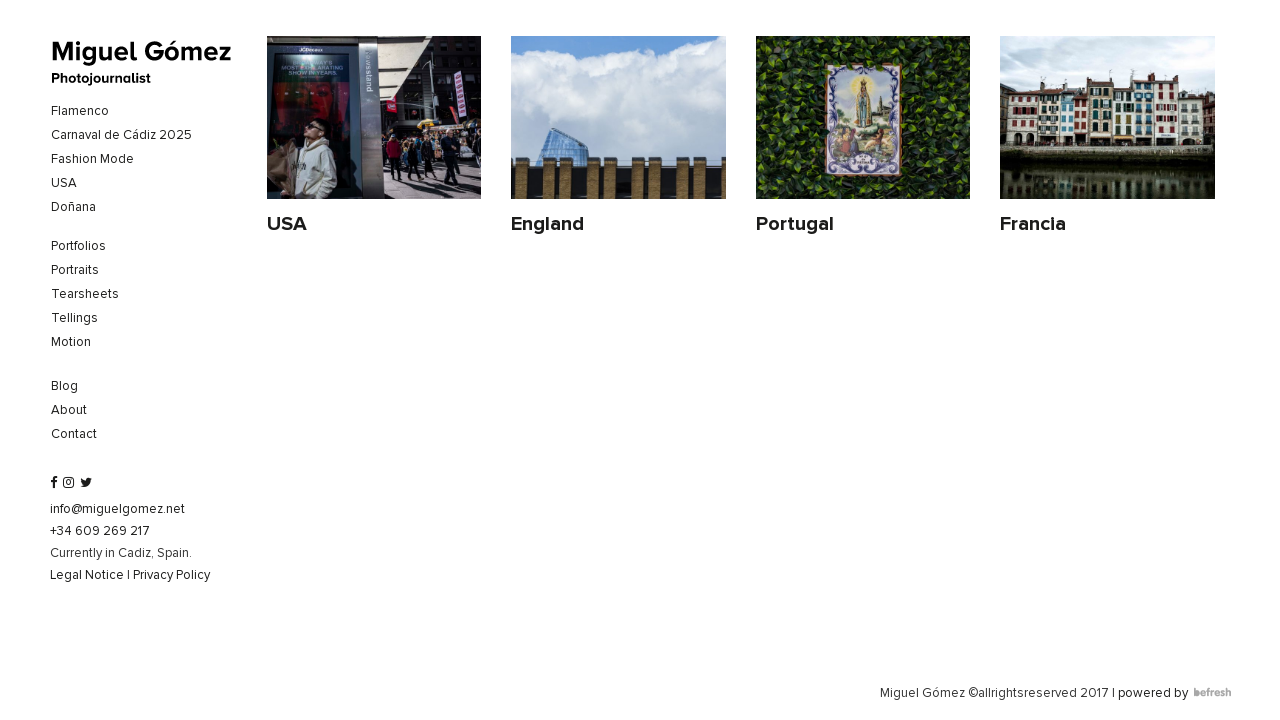

--- FILE ---
content_type: text/css
request_url: https://www.miguelgomez.net/wp-content/uploads/wp-less/miguelgomez/css/miguelgomez-23b0d23658.css
body_size: 4176
content:
/* FUENTES */
@font-face {
  font-family: 'Proxima Nova Rg';
  src: url('https://www.miguelgomez.net/wp-content/themes/miguelgomez/css/fonts/ProximaNovaT-Thin.eot');
  src: url('https://www.miguelgomez.net/wp-content/themes/miguelgomez/css/fonts/ProximaNovaT-Thin.eot?#iefix') format('embedded-opentype'), url('https://www.miguelgomez.net/wp-content/themes/miguelgomez/css/fonts/ProximaNovaT-Thin.woff2') format('woff2'), url('https://www.miguelgomez.net/wp-content/themes/miguelgomez/css/fonts/ProximaNovaT-Thin.woff') format('woff'), url('https://www.miguelgomez.net/wp-content/themes/miguelgomez/css/fonts/ProximaNovaT-Thin.ttf') format('truetype'), url('https://www.miguelgomez.net/wp-content/themes/miguelgomez/css/fonts/ProximaNovaT-Thin.svg#fonts/ProximaNovaT-Thin') format('svg');
  font-weight: 100;
  font-style: normal;
}
@font-face {
  font-family: 'Proxima Nova Rg';
  src: url('https://www.miguelgomez.net/wp-content/themes/miguelgomez/css/fonts/ProximaNova-Regular.eot');
  src: url('https://www.miguelgomez.net/wp-content/themes/miguelgomez/css/fonts/ProximaNova-Regular.eot?#iefix') format('embedded-opentype'), url('https://www.miguelgomez.net/wp-content/themes/miguelgomez/css/fonts/ProximaNova-Regular.woff2') format('woff2'), url('https://www.miguelgomez.net/wp-content/themes/miguelgomez/css/fonts/ProximaNova-Regular.woff') format('woff'), url('https://www.miguelgomez.net/wp-content/themes/miguelgomez/css/fonts/ProximaNova-Regular.ttf') format('truetype'), url('https://www.miguelgomez.net/wp-content/themes/miguelgomez/css/fonts/ProximaNova-Regular.svg#fonts/ProximaNova-Regular') format('svg');
  font-weight: 400;
  font-style: normal;
}
@font-face {
  font-family: 'Proxima Nova Rg';
  src: url('https://www.miguelgomez.net/wp-content/themes/miguelgomez/css/fonts/ProximaNova-Bold.eot');
  src: url('https://www.miguelgomez.net/wp-content/themes/miguelgomez/css/fonts/ProximaNova-Bold.eot?#iefix') format('embedded-opentype'), url('https://www.miguelgomez.net/wp-content/themes/miguelgomez/css/fonts/ProximaNova-Bold.woff2') format('woff2'), url('https://www.miguelgomez.net/wp-content/themes/miguelgomez/css/fonts/ProximaNova-Bold.woff') format('woff'), url('https://www.miguelgomez.net/wp-content/themes/miguelgomez/css/fonts/ProximaNova-Bold.ttf') format('truetype'), url('https://www.miguelgomez.net/wp-content/themes/miguelgomez/css/fonts/ProximaNova-Bold.svg#fonts/ProximaNova-Bold') format('svg');
  font-weight: 600;
  font-style: normal;
}
/* END FUENTES */
/* VARIABLES */
/* END VARIABLES */
/* GENERICO */
sup {
  color: #ff4c2b;
  font-weight: 900;
}
::-webkit-scrollbar {
  width: 0px;
  background: transparent;
}
::-webkit-scrollbar-thumb {
  background: #FF0000;
}
body * {
  font-family: "Proxima Nova Rg", Arial;
  -webkit-font-smoothing: antialiased;
}
p {
  font-size: 13px;
  line-height: 12px;
}
a {
  font-size: 13px;
  line-height: 12px;
  color: #1c1c1b;
}
a:hover,
a:active,
a:focus {
  background: transparent;
  color: #1c1c1b;
  font-weight: 600;
  text-decoration: none;
}
#page {
  padding: 5vh 50px;
}
.link-disabled {
  pointer-events: none;
}
.link-disabled i {
  color: grey;
}
.no-padding {
  padding: 0;
}
/* END GENERICO */
/* HEADER */
.menu-sidebar {
  height: 90vh;
  max-height: none;
  position: fixed;
}
.menu-sidebar #masthead .menu-lateral {
  padding: 0;
  width: 100%;
  float: left;
}
.menu-sidebar #masthead .menu-lateral .navbar-nav {
  margin-top: 15px;
}
.menu-sidebar #masthead .menu-lateral .navbar-nav li {
  float: none;
}
.menu-sidebar #masthead .menu-lateral .navbar-nav li a {
  padding: 0px 0px 12px 0px;
  font-size: 13px;
  line-height: 12px;
}
.menu-sidebar #masthead .menu-lateral .navbar-nav li a:hover,
.menu-sidebar #masthead .menu-lateral .navbar-nav li a:active,
.menu-sidebar #masthead .menu-lateral .navbar-nav li a:focus {
  background: transparent;
  color: #1c1c1b;
}
.menu-sidebar #masthead #main-menu li:nth-child(6) a {
  padding: 20px 0 12px;
}
.menu-sidebar #masthead .active,
.menu-sidebar #masthead .current-menu-parent {
  font-weight: 700;
}
.menu-sidebar #masthead .navbar-brand {
  padding: 0 0 0 0;
}
/* END HEADER */
/* CONTENIDO */
.principal {
  margin-left: 16.666666666666664%;
}
#content {
  padding: 0px;
}
#content .entry-content .master-slider {
  height: 90vh;
}
#content .entry-content .slide {
  height: 90vh;
  overflow: hidden;
}
#content .entry-content .slide img {
  margin: auto;
  width: 100%;
}
/* END CONTENIDO */
/* LISTADO */
.archive .principal,
.page-template-page-archive .principal {
  /* padding: 0px; */
}
.archive article .entry-header .entry-title,
.page-template-page-archive article .entry-header .entry-title {
  text-align: center;
  line-height: 20px;
  margin: 10px 0 26px;
}
.archive article .entry-header .entry-title:after,
.page-template-page-archive article .entry-header .entry-title:after {
  content: " ";
  height: 1px;
  width: 35px;
  margin: 8px auto 0;
  background: #000;
  display: block;
}
.archive article .entry-header .entry-title a,
.page-template-page-archive article .entry-header .entry-title a {
  font-size: 20px;
  font-weight: 600;
  text-align: center;
  line-height: 20px;
}
.archive .post-column:nth-child(9) article .entry-header .entry-title,
.page-template-page-archive .post-column:nth-child(9) article .entry-header .entry-title,
.archive .post-column:nth-child(10) article .entry-header .entry-title,
.page-template-page-archive .post-column:nth-child(10) article .entry-header .entry-title,
.archive .post-column:nth-child(11) article .entry-header .entry-title,
.page-template-page-archive .post-column:nth-child(11) article .entry-header .entry-title,
.archive .post-column:nth-child(12) article .entry-header .entry-title,
.page-template-page-archive .post-column:nth-child(12) article .entry-header .entry-title {
  margin-bottom: 0px;
}
/* END LISTADO */
/* LISTADO MONTH, TAGS ETC */
.archive.date article .entry-header .entry-title,
.archive.tag article .entry-header .entry-title {
  text-align: left;
}
.archive.date article .entry-header .entry-title:after,
.archive.tag article .entry-header .entry-title:after {
  content: none !important;
}
.archive.date #cuerpo,
.archive.tag #cuerpo {
  position: relative;
  min-height: 90vh;
}
.archive.date .footer-bottom,
.archive.tag .footer-bottom {
  bottom: -50px;
}
.archive article .entry-header .entry-title {
  text-align: left;
}
.archive article .entry-header .entry-title:after {
  content: none !important;
}
/* END LISTADO MONTH */
/* SINGLE */
.single .layer-text {
  visibility: hidden;
  display: none;
  position: absolute;
  opacity: 0;
  top: 20vh;
  width: 40vw;
  left: 20vw;
  color: white;
  padding: 50px;
  background-color: rgba(0, 0, 0, 0.5);
  max-height: 520px;
  overflow: scroll;
  -webkit-transition: all 0.5s ease;
  -moz-transition: all 0.5s ease;
  -o-transition: all 0.5s ease;
  transition: all 0.5s ease;
}
.single .layer-text.visible {
  visibility: visible;
  opacity: 1;
  display: block;
  -webkit-transition: all 0.5s ease;
  -moz-transition: all 0.5s ease;
  -o-transition: all 0.5s ease;
  transition: all 0.5s ease;
}
.single .layer-text p {
  font-size: 15px;
  line-height: 20px;
}
.single .layer-text #close-text {
  position: absolute;
  top: 10px;
  right: 10px;
  color: white;
  font-size: 22px;
}
.single .ms-skin-default .ms-nav-prev {
  background: none;
  font: normal normal normal 14px/1 FontAwesome;
  color: white;
  display: none !important;
}
.single .ms-skin-default .ms-nav-prev:after {
  font-size: 65px;
  content: "\f104";
}
.single .ms-skin-default .ms-nav-next {
  background: none;
  font: normal normal normal 14px/1 FontAwesome;
  color: white;
  display: none !important;
}
.single .ms-skin-default .ms-nav-next:after {
  font-size: 65px;
  content: "\f105";
}
.galeria .ms-nav-next,
.galeria .ms-nav-prev {
  display: none !important;
}
.galeria .ms-slide-container {
  transform: none !important;
  width: 100%;
  height: 100%;
}
.galeria .ms-slide-container .ms-slide {
  width: 31.66666666666667% !important;
  display: block !important;
  padding: 5px;
  height: auto !important;
  float: left !important;
}
.galeria .ms-slide-container .ms-slide .ms-slide-bgcont {
  overflow: visible;
  position: relative !important;
}
.galeria .ms-slide-container .ms-slide .ms-slide-bgcont img {
  max-width: 100%;
  width: 100% !important;
  height: auto !important;
  margin: 0 !important;
  display: block !important;
}
.category-portfolios .entry-content p {
  display: none;
}
.category-portfolios .entry-content .layer-text p {
  display: block;
}
/* END SINGLE */
/* SPECIAL */
.single #cuerpo.special .master-slider-parent {
  display: none;
}
.single #cuerpo.special + .controles {
  margin-left: 25px;
}
/* SPECIAL */
/* TELLINGS */
.category-tellings .site-main {
  /* margin-left: 20px; */
}
.category-tellings .post-column {
  border-right: 2px solid #f2f2f2;
}
.category-tellings .first {
  border-left: 2px solid #f2f2f2;
  margin-top: 0px;
}
.category-tellings article {
  min-height: 550px;
}
.category-tellings article .entry-header .entry-title {
  text-align: left;
  margin: 35px 0 10px;
}
.category-tellings article .entry-header .entry-title a {
  font-size: 25px;
}
.category-tellings article .entry-header .entry-title:after {
  content: none;
}
.category-tellings article .entry-header:after {
  content: " ";
  height: 2px;
  width: 70px;
  margin: 20px 0 20px;
  background: #000;
  display: block;
}
.category-tellings article .entry-header .sub-entry-title span,
.category-tellings article .entry-header .sub-entry-title a {
  color: #c6c6c5;
  font-size: 13px;
}
.category-tellings article .entry-header .sub-entry-title .gal-link {
  margin-right: 10px;
}
.category-tellings article .entry-header .sub-entry-title .date {
  margin-left: 10px;
}
.category-tellings article .telling-content {
  padding-top: 10px;
}
.category-tellings article .telling-content p {
  font-size: 13px;
  line-height: 16px;
}
.multi-item-carousel-3 {
  overflow: hidden;
}
.multi-item-carousel-3 .carousel-inner {
  width: 1000000px;
  left: 0;
  transition: 0.5s;
}
.multi-item-carousel-3 .carousel-inner > .item {
  transition: 500ms ease-in-out left;
  width: 26vw;
  display: block;
  float: left;
}
.multi-item-carousel-3 .carousel-inner > .item .post-column {
  padding: 20px;
}
.multi-item-carousel-3 .carousel-inner > .item.left {
  left: -33.33333333%;
}
.multi-item-carousel-3 .carousel-inner > .item.right {
  left: 33.33333333%;
}
.multi-item-carousel-3 .carousel-inner .next {
  left: 33.33333333%;
}
.multi-item-carousel-3 .carousel-inner .prev {
  left: -33.33333333%;
}
@media all and (transform-3d), (-webkit-transform-3d) {
  .multi-item-carousel-3 .carousel-inner > .item {
    transition: 500ms ease-in-out left;
    transition: 500ms ease-in-out all;
    backface-visibility: visible;
    transform: none !important;
  }
}
.multi-item-carousel-3 .carousel-control.right,
.multi-item-carousel-3 .carousel-control.left {
  background-image: none;
}
/* END TELLINGS */
/* ABOUT */
.page-template-page-about #page {
  position: relative;
}
.page-template-page-about #page .page-about {
  height: 90vh;
}
.page-template-page-about #page a.linkedin {
  display: block;
  margin-top: 20px;
  font-size: 18px;
}
/* END ABOUT */
/* CONTACT */
.page-contact {
  height: 90vh;
  float: left;
  width: 100%;
}
.page-contact .title {
  font-size: 25px;
  padding-right: 210px;
  font-weight: 700;
  line-height: 30px;
  margin-top: 0px;
  margin-bottom: 30px;
}
.page-contact .title:after {
  content: " ";
  height: 2px;
  width: 55px;
  margin: 8px 0 0;
  background: #000;
  display: block;
}
.page-contact .personal-info {
  margin-top: 70px;
  display: none;
}
.page-contact .personal-info h5 {
  font-size: 18px;
  margin-bottom: 15px;
}
.page-contact .personal-info p {
  margin-bottom: 15px;
}
.page-contact .site-info {
  margin-top: 10vh;
  margin-bottom: 40px;
}
.page-contact .contact-form {
  margin-top: 10px;
}
.page-contact .contact-form .wpcf7-form-control {
  height: 40px;
  padding: 0 20px;
  width: 100%;
  border: 1px solid #1c1c1b;
  border-radius: 0px;
  color: #1c1c1b;
  font-size: 13px;
  outline: none;
}
.page-contact .contact-form .wpcf7-form-control::-webkit-input-placeholder {
  /* Chrome/Opera/Safari */
  color: #1c1c1b;
}
.page-contact .contact-form .wpcf7-form-control::-moz-placeholder {
  /* Firefox 19+ */
  color: pink;
}
.page-contact .contact-form .wpcf7-form-control:-ms-input-placeholder {
  /* IE 10+ */
  color: pink;
}
.page-contact .contact-form .wpcf7-form-control:-moz-placeholder {
  /* Firefox 18- */
  color: pink;
}
.page-contact .contact-form .wpcf7-form-control.wpcf7-textarea {
  height: 90px;
  padding-top: 8px;
  margin-top: 10px;
}
.page-contact .contact-form .wpcf7-form-control.wpcf7-submit {
  border: none;
  text-transform: uppercase;
  background: #e1e1e1;
}
.page-contact .contact-form .wpcf7-validation-errors,
.page-contact .contact-form .wpcf7-mail-sent-ok {
  float: left;
  border: none;
  width: 100%;
  text-align: left;
}
.page-contact .contact-form .wpcf7-not-valid-tip {
  font-size: 13px;
  margin-top: 5px;
}
.page-contact .contact-form .accept-this {
  float: left;
}
.page-contact .contact-form .wpcf7-acceptance {
  display: inline-block;
  width: auto;
  float: left;
  height: auto;
  margin-right: 10px;
}
/* END CONTACT */
/* TELLINGS SINGLE */
.telling-single .title {
  font-size: 25px;
  padding-right: 210px;
  font-weight: 700;
  line-height: 30px;
  margin-top: 0px;
}
.telling-single .title:after {
  content: " ";
  height: 2px;
  width: 55px;
  margin: 8px 0 0;
  background: #000;
  display: block;
}
.telling-single .subtitle {
  margin: 10px 0;
}
.telling-single .subtitle span {
  font-size: 14px;
  color: #c6c6c5;
  font-weight: 500;
}
.telling-single p {
  line-height: 20px;
}
.telling-single .image-column {
  padding: 0px;
}
.telling-single .image-column img {
  max-width: 100%;
}
.telling-single .text-column {
  padding-left: 35px;
}
/* END TELLINGS SINGLE */
/* ABOUT */
.page-template-page-about .title {
  font-size: 25px;
  padding-right: 210px;
  font-weight: 700;
  line-height: 30px;
  margin-top: 0px;
}
.page-template-page-about .title:after {
  content: " ";
  height: 2px;
  width: 55px;
  margin: 8px 0 0;
  background: #000;
  display: block;
}
.page-template-page-about p {
  line-height: 20px;
}
/* /ABOUT */
/* LEGALES */
.page-template-page-legales #page {
  position: relative;
}
.page-template-page-legales .title {
  font-size: 25px;
  padding-right: 210px;
  font-weight: 700;
  line-height: 30px;
  margin-top: 0px;
}
.page-template-page-legales .title:after {
  content: " ";
  height: 2px;
  width: 55px;
  margin: 8px 0 0;
  background: #000;
  display: block;
}
.page-template-page-legales .title.second {
  margin-top: 60px;
}
.page-template-page-legales h4 {
  font-size: 16px;
  font-weight: 800;
  margin-top: 30px;
}
.page-template-page-legales p {
  line-height: 20px;
}
.controles {
  display: block;
  position: absolute;
  bottom: 10px;
  left: 16.666666666666664%;
  padding-left: 37px;
}
.controles .arrows {
  font-size: 16px;
  display: inline-block;
  margin-right: 30px;
  float: left;
}
.controles .arrows .fa {
  font-size: 23px;
  line-height: normal;
  margin-right: 0px;
}
.controles .arrows .left {
  margin-right: 15px;
}
.controles .arrows .right {
  margin-left: 15px;
}
.controles .counter {
  display: inline-block;
  width: 60px;
  text-align: center;
}
.controles .gallery {
  display: inline-block;
  float: left;
  margin-top: 5px;
  margin-right: 50px;
}
.controles .gallery .fa {
  display: block;
  line-height: 5px;
}
.controles .fa {
  font-size: 16px;
  line-height: normal;
}
.controles .auto,
.controles .expand,
.controles .info {
  float: left;
  margin-top: 5px;
  margin-right: 50px;
}
.controles .share {
  float: left;
  margin-top: 5px;
}
.controles .social-links-control {
  position: absolute;
  margin-right: 50px;
  top: -5px;
  left: 450px;
  width: 200px;
  display: none;
}
.controles .a2a_s_pinterest {
  width: 20px;
  margin-left: -2px;
}
.controles .a2a_s_pinterest svg {
  width: 22px !important;
}
.controles .a2a_svg svg {
  width: 24px;
  top: 6px;
}
/* SEARCH */
.search #cuerpo {
  position: relative;
  min-height: 90vh;
}
.search #cuerpo .footer-bottom {
  bottom: -50px;
}
/* END SEARCH */
/* BLOG */
.blog article {
  display: block;
  float: left;
  padding: 20px 20px 60px;
  border-right: 2px solid #f2f2f2;
}
.blog article .entry-header .entry-title {
  margin: 0px 0 10px;
  line-height: 15px;
}
.blog article .entry-header .entry-title a {
  font-size: 20px;
  font-weight: 600;
  line-height: 15px;
}
.blog article .entry-header:after {
  content: " ";
  height: 2px;
  width: 70px;
  margin: 0px 0 20px;
  background: #000;
  display: block;
}
.blog article .entry-header .sub-entry-title,
.blog article .entry-header .sub-entry-category {
  color: #c6c6c5;
  font-size: 13px;
}
.blog article .entry-summary p {
  font-size: 13px;
  line-height: 18px;
}
.blog #cuerpo {
  position: relative;
  min-height: 90vh;
}
.blog .footer-bottom {
  bottom: -50px;
}
.blog .nav-next {
  float: right;
}
.blog .nav-previous {
  float: left;
  margin-left: 35px;
}
/* END BLOG */
/* BLOG POST */
.single #page {
  position: relative;
}
.category-blog {
  padding: 0 20px;
  border-right: 2px solid #f2f2f2;
}
.category-blog p {
  line-height: 20px;
}
.category-blog .title {
  font-size: 20px;
  font-weight: 700;
  line-height: 30px;
  margin-top: 10px;
  margin-bottom: 30px;
}
.category-blog .title:after {
  content: " ";
  height: 2px;
  width: 55px;
  margin: 8px 0 0;
  background: #000;
  display: block;
}
.category-blog .destacada {
  margin: 0 auto 30px;
}
.category-blog .addtoany_list.a2a_kit_size_32 {
  margin-left: -11px;
}
.category-blog .addtoany_list.a2a_kit_size_32 a > span {
  width: 22px;
  height: 22px;
  margin-top: 20px;
}
/* END BLOG POST */
/* SIDEBAR */
#secondary {
  background-color: white;
  border-radius: 0px;
  border: none;
  box-shadow: none;
}
#secondary aside {
  float: left;
  width: 100%;
}
#secondary ul {
  padding-left: 10px;
}
#secondary ul li {
  margin-bottom: 5px;
}
#secondary .widget-title {
  font-size: 20px;
  font-weight: 700;
  line-height: 30px;
  margin-top: 20px;
}
#secondary .widget-title:after {
  content: " ";
  height: 2px;
  width: 55px;
  margin: 8px 0 0;
  background: #000;
  display: block;
}
#secondary .search-field {
  border: none;
  box-shadow: none;
  border-radius: 0px;
  border-bottom: 1px solid black;
  height: 25px;
  padding: 5px 0;
  float: left;
  width: 85%;
  color: #1c1c1b;
}
#secondary .search-submit {
  float: left;
  width: 20px;
  border: none;
  border-radius: 0px;
  padding: 0px;
  margin: 5px 0;
  color: black;
}
#secondary .search-submit:hover {
  background: none;
  opacity: 0.8;
}
#secondary .tagcloud {
  padding: 0 10px;
}
#secondary .tagcloud a {
  font-size: 13px !important;
  margin-right: 5px;
}
/* END SIDEBAR */
/* FOOTER */
footer .social-links .social li {
  padding: 0 2px 0 0;
}
footer .social-links .social .fa {
  font-size: 13px;
}
a.pswp__share--download {
  display: none;
}
.footer-bottom {
  position: absolute;
  bottom: 0px;
  right: 5vh;
  padding: 0 12px;
}
.footer-bottom p {
  margin-bottom: 20px;
}
.footer-bottom a:hover {
  font-weight: 400;
  text-decoration: underline;
}
.footer-bottom .paging-navigation {
  margin-bottom: 5px;
}
.footer-bottom .paging-navigation .nav-previous,
.footer-bottom .paging-navigation .nav-next {
  display: inline-block;
  width: 30px;
  font-size: 13px;
}
.footer-bottom .paging-navigation .nav-next {
  margin-left: 5px;
}
.footer-bottom .befresh {
  display: inline;
  margin-bottom: 3px;
  margin-left: 5px;
  width: 39px;
}
.footer-bottom #footer-controles .nav-previous,
.footer-bottom #footer-controles .nav-next {
  display: inline-block;
}
.footer-bottom #footer-controles .name {
  color: #9d9c9c;
}
.footer-bottom #footer-controles a {
  width: 26px;
  display: inline-block;
}
/* END FOOTER */
/* MASONRY */
.hidden {
  display: none;
}
.galeria-masonry-wrapper {
  height: 90vh;
  overflow: scroll;
}
.galeria-masonry-wrapper .item-masonry {
  padding-left: 10px;
  padding-right: 10px;
  margin-bottom: 20px;
}
/* END MASONRY */
/* BUG FIX FOR CAROUSEL */
@media not all, (-webkit-transform-3d) {
  .carousel-inner > .item.active,
  .carousel-inner > .item.next.left,
  .carousel-inner > .item.prev.right {
    left: 0;
    -webkit-transform: translate3d(0, 0, 0);
    transform: translate3d(0, 0, 0);
  }
}
/* XS-SM */
@media (max-width: 992px) {
  #page {
    padding: 2.5vh 20px;
  }
  #page.body-menued .container-fluid {
    overflow: hidden;
    height: 95vh;
  }
  .mobile-header .navbar-brand {
    padding: 0;
  }
  .mobile-header .navbar-header {
    float: right;
  }
  .mobile-header .navbar-toggle {
    margin-right: 0px;
    padding-right: 0px;
    outline: none;
  }
  .mobile-header .navbar-toggle .icon-bar {
    background: black;
  }
  #content .entry-content .master-slider {
    height: 70vh;
  }
  #cuerpo.toggled .menu-sidebar {
    margin-left: 0px;
  }
  #cuerpo.toggled .principal {
    margin-left: 70%;
  }
  #cuerpo.toggled .principal #content {
    background-blend-mode: screen;
  }
  #cuerpo.toggled .principal #content .entry-content {
    background: white;
    pointer-events: none;
  }
  #cuerpo .principal {
    margin-left: 0px;
    -webkit-transition: all 0.5s ease;
    -moz-transition: all 0.5s ease;
    -o-transition: all 0.5s ease;
    transition: all 0.5s ease;
  }
  #cuerpo .principal #content {
    -webkit-transition: all 0.5s ease;
    -moz-transition: all 0.5s ease;
    -o-transition: all 0.5s ease;
    transition: all 0.5s ease;
  }
  #cuerpo .principal #content .entry-content {
    -webkit-transition: all 0.5s ease;
    -moz-transition: all 0.5s ease;
    -o-transition: all 0.5s ease;
    transition: all 0.5s ease;
    margin-top: 30px;
  }
  .menu-sidebar {
    margin-left: -50%;
    overflow: scroll;
    -webkit-transition: all 0.5s ease;
    -moz-transition: all 0.5s ease;
    -o-transition: all 0.5s ease;
    transition: all 0.5s ease;
  }
  .menu-sidebar .navbar {
    margin-bottom: 10px;
  }
  .menu-sidebar #masthead .navbar-nav {
    margin: 15px 0 0;
  }
  .menu-sidebar #masthead #main-menu li:nth-child(7) a {
    padding-bottom: 12px;
  }
  .principal {
    width: 100%;
    margin: 0;
  }
  .principal #main .ms-nav-next,
  .principal #main .ms-nav-prev {
    display: none;
  }
  .page-about .img-responsive {
    margin: 30px 0;
  }
  .controles {
    left: 0;
    -webkit-transition: all 0.5s ease;
    -moz-transition: all 0.5s ease;
    -o-transition: all 0.5s ease;
    transition: all 0.5s ease;
    padding: 0;
    margin: 20px auto 0;
    position: relative;
    left: auto;
    text-align: center;
  }
  .controles .controles-wrapper {
    display: inline-block;
  }
  .controles .controles-wrapper .gallery,
  .controles .controles-wrapper .auto,
  .controles .controles-wrapper .expand,
  .controles .controles-wrapper .info {
    margin-right: 20px;
  }
  .controles .controles-wrapper .social-links-control {
    width: 100%;
    top: 30px;
    text-align: center;
    left: 0px;
  }
  .single .layer-text {
    height: 90%;
    overflow: scroll;
    top: 6vh;
    left: 10vw;
    width: 80vw;
    padding: 25px;
  }
  .galeria .ms-slide-container .ms-slide {
    width: 100% !important;
    display: block !important;
    position: relative !important;
    top: auto !important;
  }
  .telling-single {
    margin: 30px 0;
  }
  .telling-single .title {
    padding-right: 0;
  }
  .telling-single .text-column {
    margin-top: 30px;
    padding: 0px;
  }
  .page-contact .contact-form {
    margin-top: 30px;
  }
  .page-contact .contact-form .wpcf7-form-control.wpcf7-submit {
    margin-top: 30px;
  }
  .category-tellings .principal {
    padding-left: 0px;
  }
  .category-tellings .controles {
    padding: 0;
    position: absolute;
    left: 0;
    text-align: center;
    width: 100%;
  }
  .multi-item-carousel-3 .carousel-inner > .item {
    width: 100vw;
  }
  .category-tellings article {
    height: 70vh;
    min-height: 500px;
  }
  .category-tellings article .entry-header .entry-title {
    margin: 15px 0 10px;
  }
  .category-tellings article .entry-header:after {
    margin: 10px 0;
  }
  .blog article {
    padding: 0px;
    margin-bottom: 30px;
    border: none;
  }
  .blog article .entry-content img {
    margin-bottom: 20px;
  }
  .blog .navigation-xs {
    float: left;
    width: 100%;
    margin-bottom: 30px;
  }
  .blog .navigation-xs .nav-previous {
    margin-left: 15px;
  }
  .body-menued .controles {
    display: none !important;
    -webkit-transition: all 0.5s ease;
    -moz-transition: all 0.5s ease;
    -o-transition: all 0.5s ease;
    transition: all 0.5s ease;
  }
}
/* END XS-SM */
/* SM */
@media (min-width: 767px) and (max-width: 991px) {
  .blog .entry {
    margin-top: 30px;
  }
  #page {
    min-height: 100vh;
    position: relative;
  }
  .category .principal {
    padding: 0px;
  }
  .category-tellings .controles {
    bottom: 150px;
  }
  .category-tellings article {
    height: 50vh;
  }
  .footer-bottom {
    right: 1vw;
  }
  .multi-item-carousel-3 .carousel-inner > .item {
    width: 50vw;
  }
  .page-template-page-about .principal {
    margin-bottom: 50px;
  }
  .body-menued .footer-bottom {
    display: none !important;
  }
  .galeria-masonry-wrapper {
    height: auto;
  }
}
/* END SM */
/* MD */
/* END MD */
@media (min-width: 991px) {
  .category-portfolios .post-column {
    min-height: 301px;
  }
  .category-portfolios #page {
    position: relative;
  }
}


--- FILE ---
content_type: image/svg+xml
request_url: https://www.miguelgomez.net/wp-content/themes/miguelgomez/img/logo-befresh.svg
body_size: 5565
content:
<?xml version="1.0" encoding="utf-8"?>
<!-- Generator: Adobe Illustrator 17.0.0, SVG Export Plug-In . SVG Version: 6.00 Build 0)  -->
<!DOCTYPE svg PUBLIC "-//W3C//DTD SVG 1.1//EN" "http://www.w3.org/Graphics/SVG/1.1/DTD/svg11.dtd">
<svg version="1.1" id="Capa_1" xmlns="http://www.w3.org/2000/svg" xmlns:xlink="http://www.w3.org/1999/xlink" x="0px" y="0px"
	 width="65px" height="16.623px" viewBox="0 0 65 16.623" enable-background="new 0 0 65 16.623" xml:space="preserve">
<path fill="#A8A8A8" d="M15.026,11.113c0.065,0.542,0.289,0.965,0.67,1.269c0.381,0.304,0.885,0.456,1.51,0.456
	c0.542,0,1.145-0.156,1.81-0.469c0.664-0.313,1.074-0.469,1.229-0.469c0.34,0,0.617,0.104,0.831,0.313
	c0.214,0.209,0.322,0.477,0.322,0.805c0,0.619-0.432,1.178-1.296,1.675c-0.864,0.498-1.88,0.747-3.047,0.747
	c-1.424,0-2.613-0.486-3.566-1.457s-1.43-2.19-1.43-3.655c0-1.472,0.463-2.699,1.39-3.682c0.926-0.983,2.081-1.474,3.463-1.474
	c1.335,0,2.452,0.462,3.351,1.385c0.9,0.924,1.349,2.053,1.349,3.387c0,0.435-0.098,0.739-0.295,0.911
	c-0.197,0.173-0.575,0.259-1.135,0.259L15.026,11.113L15.026,11.113z M14.99,9.227h3.807c-0.036-0.489-0.232-0.896-0.59-1.224
	c-0.357-0.327-0.784-0.491-1.278-0.491c-0.489,0-0.909,0.155-1.26,0.465C15.318,8.286,15.091,8.703,14.99,9.227z M26.394,5.572h0.42
	c0.572,0,1.02,0.113,1.345,0.34c0.325,0.226,0.487,0.539,0.487,0.938c0,0.411-0.155,0.721-0.465,0.93s-0.766,0.313-1.367,0.313
	h-0.42v5.112c0,0.703-0.124,1.229-0.371,1.578c-0.247,0.348-0.618,0.522-1.113,0.522c-0.489,0-0.852-0.173-1.09-0.518
	s-0.357-0.873-0.357-1.582V8.093h-0.107c-0.506,0-0.904-0.112-1.193-0.335c-0.289-0.223-0.433-0.526-0.433-0.907
	c0-0.393,0.144-0.697,0.433-0.911c0.289-0.214,0.722-0.336,1.3-0.366c0-0.054-0.003-0.136-0.009-0.246s-0.009-0.192-0.009-0.246
	c0-1.245,0.259-2.201,0.778-2.869c0.518-0.667,1.26-1.001,2.225-1.001c0.59,0,1.055,0.13,1.394,0.389
	c0.34,0.259,0.509,0.612,0.509,1.059c0,0.352-0.098,0.62-0.295,0.805s-0.536,0.313-1.019,0.384c-0.28,0.048-0.457,0.127-0.532,0.237
	c-0.075,0.11-0.112,0.392-0.112,0.844v0.642C26.393,5.572,26.394,5.572,26.394,5.572z M29.307,13.204v-5.8
	c0-0.709,0.118-1.234,0.353-1.577c0.235-0.342,0.597-0.514,1.086-0.514c0.292,0,0.551,0.076,0.778,0.228
	c0.226,0.152,0.426,0.383,0.599,0.693c0.298-0.322,0.614-0.564,0.947-0.728c0.334-0.164,0.67-0.246,1.01-0.246
	c0.399,0,0.743,0.141,1.032,0.424s0.434,0.618,0.434,1.006c0,0.578-0.53,1.061-1.591,1.448c-0.381,0.137-0.667,0.25-0.858,0.339
	c-0.363,0.173-0.605,0.365-0.724,0.577c-0.119,0.211-0.179,0.594-0.179,1.148v3.003c0,0.709-0.12,1.236-0.358,1.582
	c-0.238,0.345-0.602,0.518-1.09,0.518c-0.489,0-0.851-0.173-1.086-0.518C29.425,14.441,29.307,13.913,29.307,13.204z M38.654,11.113
	c0.066,0.542,0.289,0.965,0.67,1.269c0.381,0.304,0.885,0.456,1.51,0.456c0.542,0,1.145-0.156,1.81-0.469
	c0.664-0.313,1.074-0.469,1.229-0.469c0.339,0,0.617,0.104,0.831,0.313c0.215,0.209,0.322,0.477,0.322,0.805
	c0,0.619-0.432,1.178-1.296,1.675c-0.864,0.498-1.88,0.747-3.047,0.747c-1.424,0-2.613-0.486-3.566-1.457s-1.43-2.19-1.43-3.655
	c0-1.472,0.463-2.699,1.39-3.682c0.926-0.983,2.081-1.474,3.463-1.474c1.335,0,2.452,0.462,3.351,1.385
	C44.79,7.481,45.24,8.61,45.24,9.944c0,0.435-0.098,0.739-0.295,0.911c-0.197,0.173-0.575,0.259-1.135,0.259L38.654,11.113
	L38.654,11.113z M38.618,9.227h3.807c-0.036-0.489-0.232-0.896-0.59-1.224c-0.358-0.327-0.784-0.491-1.278-0.491
	c-0.489,0-0.909,0.155-1.26,0.465C38.947,8.286,38.721,8.703,38.618,9.227z M49.271,15.457c-1.031,0-1.884-0.206-2.56-0.616
	c-0.676-0.411-1.014-0.921-1.014-1.529c0-0.363,0.107-0.67,0.322-0.92c0.214-0.25,0.474-0.375,0.777-0.375
	c0.304,0,0.751,0.14,1.341,0.42s1.034,0.42,1.331,0.42c0.238,0,0.432-0.056,0.581-0.17c0.149-0.113,0.223-0.253,0.223-0.42
	c0-0.286-0.462-0.614-1.385-0.983c-0.084-0.036-0.143-0.06-0.179-0.071c-1.06-0.441-1.784-0.877-2.172-1.309
	c-0.387-0.432-0.581-0.979-0.581-1.64c0-0.888,0.341-1.628,1.023-2.221s1.545-0.89,2.587-0.89c0.941,0,1.74,0.2,2.395,0.599
	s0.983,0.87,0.983,1.412c0,0.34-0.115,0.625-0.344,0.858c-0.23,0.232-0.511,0.348-0.844,0.348c-0.221,0-0.594-0.116-1.122-0.348
	c-0.527-0.232-0.928-0.348-1.202-0.348c-0.197,0-0.355,0.046-0.474,0.138c-0.119,0.092-0.179,0.213-0.179,0.362
	c0,0.268,0.381,0.548,1.144,0.84c0.357,0.137,0.64,0.253,0.849,0.348c0.864,0.387,1.479,0.797,1.845,1.229s0.55,0.955,0.55,1.568
	c0,0.941-0.368,1.727-1.104,2.355C51.329,15.142,50.397,15.457,49.271,15.457z M57.36,6.171c0.31-0.322,0.655-0.554,1.037-0.697
	c0.381-0.143,0.861-0.214,1.439-0.214c1.138,0,2.008,0.325,2.61,0.974c0.601,0.649,0.903,1.594,0.903,2.833v4.138
	c0,0.709-0.119,1.236-0.358,1.582c-0.238,0.345-0.602,0.518-1.09,0.518c-0.489,0-0.852-0.173-1.091-0.518
	c-0.238-0.345-0.357-0.873-0.357-1.582V9.943c0-0.804-0.121-1.378-0.362-1.72c-0.242-0.342-0.639-0.514-1.193-0.514
	c-0.524,0-0.912,0.177-1.162,0.532s-0.375,0.91-0.375,1.667v3.298c0,0.709-0.119,1.236-0.357,1.582
	c-0.238,0.345-0.602,0.518-1.09,0.518c-0.489,0-0.851-0.173-1.086-0.518c-0.235-0.345-0.353-0.873-0.353-1.582V3.32
	c0-0.715,0.118-1.245,0.353-1.591c0.235-0.345,0.597-0.518,1.086-0.518c0.488,0,0.852,0.176,1.09,0.527
	c0.239,0.352,0.357,0.879,0.357,1.582L57.36,6.171L57.36,6.171z M4.548,5.928c0.317-0.275,0.666-0.482,1.045-0.619
	c0.38-0.137,0.791-0.206,1.234-0.206c1.25,0,2.305,0.495,3.163,1.485s1.288,2.227,1.288,3.71c0,1.4-0.44,2.595-1.319,3.585
	c-0.879,0.99-1.923,1.485-3.132,1.485c-0.479,0-0.918-0.084-1.319-0.251c-0.401-0.168-0.745-0.413-1.032-0.736
	c-0.179,0.311-0.384,0.544-0.615,0.7c-0.23,0.155-0.486,0.234-0.767,0.234c-0.491,0-0.854-0.174-1.09-0.521S1.65,13.917,1.65,13.206
	V3.282c0-0.718,0.118-1.25,0.354-1.597c0.236-0.347,0.6-0.52,1.09-0.52c0.491,0,0.855,0.173,1.095,0.52
	c0.239,0.347,0.359,0.879,0.359,1.597V5.928z"/>
</svg>


--- FILE ---
content_type: image/svg+xml
request_url: https://www.miguelgomez.net/wp-content/uploads/2017/05/logo.svg
body_size: 145586
content:
<?xml version="1.0" encoding="utf-8"?>
<!-- Generator: Adobe Illustrator 17.0.0, SVG Export Plug-In . SVG Version: 6.00 Build 0)  -->
<!DOCTYPE svg PUBLIC "-//W3C//DTD SVG 1.1//EN" "http://www.w3.org/Graphics/SVG/1.1/DTD/svg11.dtd">
<svg version="1.1" xmlns="http://www.w3.org/2000/svg" xmlns:xlink="http://www.w3.org/1999/xlink" x="0px" y="0px"
	 width="190.054px" height="55.322px" viewBox="0 0 190.054 55.322" enable-background="new 0 0 190.054 55.322"
	 xml:space="preserve">
<g id="Capa_2">
	<rect x="406.569" y="-1563.008" fill="#C93A87" width="42" height="42"/>
	<g>
		<rect x="3782.764" y="-3968.001" width="264.883" height="181.919"/>
		<rect x="4111.07" y="-3968.001" width="264.883" height="181.919"/>
		<rect x="4439.376" y="-3968.001" width="264.883" height="181.919"/>
		<rect x="4767.682" y="-3968.001" width="264.883" height="181.919"/>
	</g>
	<g>
		<text transform="matrix(1 0 0 1 3875.4421 -3748.7854)" font-family="'ProximaNova-Bold'" font-size="19.4163">Norrebro</text>
	</g>
	<g>
		<text transform="matrix(1 0 0 1 4199.8745 -3748.7854)" font-family="'ProximaNova-Bold'" font-size="19.4163">Shipyards</text>
	</g>
	<g>
		<text transform="matrix(1 0 0 1 4524.3848 -3748.7854)" font-family="'ProximaNova-Bold'" font-size="19.4163">Holy Week</text>
	</g>
	<g>
		<text transform="matrix(1 0 0 1 4837.2544 -3748.7854)" font-family="'ProximaNova-Bold'" font-size="19.4163">Satured Berlin</text>
	</g>
	<g>
		<text transform="matrix(1 0 0 1 3875.4421 -3452.7866)" font-family="'ProximaNova-Bold'" font-size="19.4163">Norrebro</text>
	</g>
	<g>
		<text transform="matrix(1 0 0 1 4199.8745 -3452.7866)" font-family="'ProximaNova-Bold'" font-size="19.4163">Shipyards</text>
	</g>
	<text transform="matrix(1 0 0 1 4524.3848 -3452.7866)" font-family="'ProximaNova-Bold'" font-size="19.4163">Holy Week</text>
	<g>
		<text transform="matrix(1 0 0 1 4837.2544 -3452.7866)" font-family="'ProximaNova-Bold'" font-size="19.4163">Satured Berlin</text>
	</g>
	<g>
		<text transform="matrix(1 0 0 1 3875.4421 -3156.7881)" font-family="'ProximaNova-Bold'" font-size="19.4163">Norrebro</text>
	</g>
	<g>
		<text transform="matrix(1 0 0 1 4199.8745 -3156.7881)" font-family="'ProximaNova-Bold'" font-size="19.4163">Shipyards</text>
	</g>
	<g>
		<text transform="matrix(1 0 0 1 4524.3848 -3156.7881)" font-family="'ProximaNova-Bold'" font-size="19.4163">Holy Week</text>
	</g>
	<g>
		<text transform="matrix(1 0 0 1 4837.2544 -3156.7881)" font-family="'ProximaNova-Bold'" font-size="19.4163">Satured Berlin</text>
	</g>
	<g>
		<rect x="3782.764" y="-3376.001" width="264.883" height="181.919"/>
		<rect x="4111.07" y="-3376.001" width="264.883" height="181.919"/>
		<rect x="4439.376" y="-3376.001" width="264.883" height="181.919"/>
		<rect x="4767.682" y="-3376.001" width="264.883" height="181.919"/>
	</g>
	<g>
		<rect x="3782.764" y="-3672.002" width="264.883" height="181.919"/>
		<rect x="4111.07" y="-3672.002" width="264.883" height="181.919"/>
		<rect x="4439.376" y="-3672.002" width="264.883" height="181.919"/>
		<rect x="4767.682" y="-3672.002" width="264.883" height="181.919"/>
	</g>
	<g>
		<defs>
			<rect id="SVGID_1_" x="3782.764" y="-3968.002" width="264.883" height="181.919"/>
		</defs>
		<clipPath id="SVGID_2_">
			<use xlink:href="#SVGID_1_"  overflow="visible"/>
		</clipPath>
		<g clip-path="url(#SVGID_2_)">
			
				<image overflow="visible" width="1800" height="1129" xlink:href="../../../../../Volumes/Public/PROYECTOS/Miguel Gómez/MGM0011.jpg"  transform="matrix(0.1611 0 0 0.1611 3769.314 -3968.0024)">
			</image>
		</g>
	</g>
	<g>
		<defs>
			<rect id="SVGID_3_" x="4111.07" y="-3968.002" width="264.883" height="181.919"/>
		</defs>
		<clipPath id="SVGID_4_">
			<use xlink:href="#SVGID_3_"  overflow="visible"/>
		</clipPath>
		<g clip-path="url(#SVGID_4_)">
			
				<image overflow="visible" width="1327" height="1800" xlink:href="../../../../../Volumes/Public/PROYECTOS/Miguel Gómez/MGM2228.jpg"  transform="matrix(0.206 0 0 0.206 4102.647 -3987.8386)">
			</image>
		</g>
	</g>
	<g>
		<defs>
			<rect id="SVGID_5_" x="4439.376" y="-3968.002" width="264.883" height="181.919"/>
		</defs>
		<clipPath id="SVGID_6_">
			<use xlink:href="#SVGID_5_"  overflow="visible"/>
		</clipPath>
		<g clip-path="url(#SVGID_6_)">
			
				<image overflow="visible" width="1800" height="1204" xlink:href="../../../../../Volumes/Public/PROYECTOS/Miguel Gómez/MGOMEZ_328E9460.jpg"  transform="matrix(0.1511 0 0 0.1511 4434.1094 -3968.0024)">
			</image>
		</g>
	</g>
	<g>
		<defs>
			<rect id="SVGID_7_" x="4767.682" y="-3968.002" width="264.883" height="181.919"/>
		</defs>
		<clipPath id="SVGID_8_">
			<use xlink:href="#SVGID_7_"  overflow="visible"/>
		</clipPath>
		<g clip-path="url(#SVGID_8_)">
			
				<image overflow="visible" width="1800" height="1119" xlink:href="../../../../../Volumes/Public/PROYECTOS/Miguel Gómez/MGomez_Calor_4142.jpg"  transform="matrix(0.1766 0 0 0.1766 4750.2935 -3978.4797)">
			</image>
		</g>
	</g>
	<g>
		<defs>
			<rect id="SVGID_9_" x="3782.764" y="-3376.002" width="264.883" height="181.919"/>
		</defs>
		<clipPath id="SVGID_10_">
			<use xlink:href="#SVGID_9_"  overflow="visible"/>
		</clipPath>
		<g clip-path="url(#SVGID_10_)">
			
				<image overflow="visible" width="1800" height="1200" xlink:href="../../../../../Volumes/Public/PROYECTOS/Miguel Gómez/MGM_BeBopBerlin2_2227.jpg"  transform="matrix(0.1535 0 0 0.1535 3779.0544 -3377.1418)">
			</image>
		</g>
	</g>
	<g>
		<defs>
			<rect id="SVGID_11_" x="4111.07" y="-3376.002" width="264.883" height="181.919"/>
		</defs>
		<clipPath id="SVGID_12_">
			<use xlink:href="#SVGID_11_"  overflow="visible"/>
		</clipPath>
		<g clip-path="url(#SVGID_12_)">
			
				<image overflow="visible" width="1800" height="879" xlink:href="../../../../../Volumes/Public/PROYECTOS/Miguel Gómez/MGM_Berlin_656.jpg"  transform="matrix(0.2144 0 0 0.2144 4058.7644 -3379.2739)">
			</image>
		</g>
	</g>
	<g>
		<defs>
			<rect id="SVGID_13_" x="4439.376" y="-3376.002" width="264.883" height="181.919"/>
		</defs>
		<clipPath id="SVGID_14_">
			<use xlink:href="#SVGID_13_"  overflow="visible"/>
		</clipPath>
		<g transform="matrix(1 0 0 1 0 2.441406e-04)" clip-path="url(#SVGID_14_)">
			
				<image overflow="visible" width="1800" height="1200" xlink:href="../../../../../Volumes/Public/PROYECTOS/Miguel Gómez/MGM_Berlin_804.jpg"  transform="matrix(0.1516 0 0 0.1516 4435.3779 -3376.0024)">
			</image>
		</g>
	</g>
	<g>
		<defs>
			<rect id="SVGID_15_" x="4767.682" y="-3376.002" width="264.883" height="181.919"/>
		</defs>
		<clipPath id="SVGID_16_">
			<use xlink:href="#SVGID_15_"  overflow="visible"/>
		</clipPath>
		<g clip-path="url(#SVGID_16_)">
			
				<image overflow="visible" width="1800" height="1200" xlink:href="../../../../../Volumes/Public/PROYECTOS/Miguel Gómez/MGM_Butterflies_1881.jpg"  transform="matrix(0.1572 0 0 0.1572 4753.6841 -3379.3359)">
			</image>
		</g>
	</g>
	<g>
		<defs>
			<rect id="SVGID_17_" x="3782.764" y="-3672.004" width="264.883" height="181.919"/>
		</defs>
		<clipPath id="SVGID_18_">
			<use xlink:href="#SVGID_17_"  overflow="visible"/>
		</clipPath>
		<g transform="matrix(1 0 0 1 2.441406e-04 0)" clip-path="url(#SVGID_18_)">
			
				<image overflow="visible" width="1800" height="1200" xlink:href="../../../../../Volumes/Public/PROYECTOS/Miguel Gómez/MGM__023.jpg"  transform="matrix(0.1516 0 0 0.1516 3778.7664 -3672.0039)">
			</image>
		</g>
	</g>
	<g>
		<defs>
			<rect id="SVGID_19_" x="4110.465" y="-3672.835" width="266.093" height="182.75"/>
		</defs>
		<clipPath id="SVGID_20_">
			<use xlink:href="#SVGID_19_"  overflow="visible"/>
		</clipPath>
		<g clip-path="url(#SVGID_20_)">
			
				<image overflow="visible" width="1800" height="1164" xlink:href="../../../../../Volumes/Public/PROYECTOS/Miguel Gómez/00034504-OES-AirShow-001.jpg"  transform="matrix(0.157 0 0 0.157 4102.21 -3672.835)">
			</image>
		</g>
	</g>
	<g>
		<defs>
			<rect id="SVGID_21_" x="4438.771" y="-3672.835" width="266.093" height="182.75"/>
		</defs>
		<clipPath id="SVGID_22_">
			<use xlink:href="#SVGID_21_"  overflow="visible"/>
		</clipPath>
		<g transform="matrix(1 0 0 1 0 2.441406e-04)" clip-path="url(#SVGID_22_)">
			
				<image overflow="visible" width="1800" height="1200" xlink:href="../../../../../Volumes/Public/PROYECTOS/Miguel Gómez/00034504-NAH-002.jpg"  transform="matrix(0.1523 0 0 0.1523 4432.6631 -3672.835)">
			</image>
		</g>
	</g>
	<g>
		<defs>
			<rect id="SVGID_23_" x="4767.682" y="-3672.004" width="264.883" height="181.919"/>
		</defs>
		<clipPath id="SVGID_24_">
			<use xlink:href="#SVGID_23_"  overflow="visible"/>
		</clipPath>
		<g clip-path="url(#SVGID_24_)">
			
				<image overflow="visible" width="1800" height="1207" xlink:href="../../../../../Volumes/Public/PROYECTOS/Miguel Gómez/00034504-INS-IllegalMarriage-003.jpg"  transform="matrix(0.1507 0 0 0.1507 4764.4751 -3672.0037)">
			</image>
		</g>
	</g>
	<g>
		<text transform="matrix(1 0 0 1 -533.2274 284.6359)"><tspan x="0" y="0" font-family="'ProximaNova-Regular'" font-size="12">Norrebro</tspan><tspan x="0" y="20" font-family="'ProximaNova-Regular'" font-size="12">Shipyards</tspan><tspan x="0" y="40" font-family="'ProximaNova-Regular'" font-size="12">Holy Week</tspan><tspan x="0" y="60" font-family="'ProximaNova-Regular'" font-size="12">Saturated Berlin</tspan><tspan x="0" y="80" font-family="'ProximaNova-Regular'" font-size="12">Butterflies Revolution</tspan><tspan x="0" y="120" font-family="'ProximaNova-Regular'" font-size="12">Portfolios</tspan><tspan x="0" y="140" font-family="'ProximaNova-Regular'" font-size="12">Portraits</tspan><tspan x="0" y="160" font-family="'ProximaNova-Regular'" font-size="12">Tearsheets</tspan><tspan x="0" y="180" font-family="'ProximaNova-Regular'" font-size="12">Tellings</tspan><tspan x="0" y="200" font-family="'ProximaNova-Regular'" font-size="12">Motion</tspan><tspan x="0" y="220" font-family="'ProximaNova-Regular'" font-size="12">Blog</tspan><tspan x="0" y="260" font-family="'ProximaNova-Regular'" font-size="12">Archive</tspan><tspan x="0" y="300" font-family="'ProximaNova-Regular'" font-size="12">About</tspan><tspan x="0" y="320" font-family="'ProximaNova-Regular'" font-size="12">Contact</tspan><tspan x="0" y="380" font-family="'FontAwesome'" font-size="12">      </tspan><tspan x="0" y="400" font-family="'ProximaNova-Regular'" font-size="12">info@miguelgomez.net</tspan><tspan x="0" y="420" font-family="'ProximaNova-Regular'" font-size="12">+34 609 269 217</tspan><tspan x="0" y="440" font-family="'ProximaNova-Regular'" font-size="12">Currently in Cádiz, Spain</tspan></text>
	</g>
	<g>
		<defs>
			<rect id="SVGID_25_" x="-267.987" y="199.743" width="1249.8" height="858.352"/>
		</defs>
		<clipPath id="SVGID_26_">
			<use xlink:href="#SVGID_25_"  overflow="visible"/>
		</clipPath>
		<g transform="matrix(1 0 0 1 0 1.525879e-05)" clip-path="url(#SVGID_26_)">
			
				<image overflow="visible" width="1800" height="1200" xlink:href="../../../../../Volumes/Public/PROYECTOS/Miguel Gómez/1_2.jpg"  transform="matrix(0.7143 0 0 0.7143 -298.2697 201.0163)">
			</image>
		</g>
		<g clip-path="url(#SVGID_26_)">
		</g>
	</g>
	<text transform="matrix(1 0 0 1 -533.2275 1016.9441)"><tspan x="0" y="0" font-family="'ProximaNova-Regular'" font-size="12">Prev / Next</tspan><tspan x="0" y="20" font-family="'ProximaNova-Regular'" font-size="12">Miguel Gómez ©allrightsreserved 2017</tspan><tspan x="0" y="40" font-family="'ProximaNova-Regular'" font-size="12">Powered by </tspan></text>
	<g>
		<path fill="#9C9B9B" d="M-458.892,1054.599c0.038,0.312,0.166,0.555,0.385,0.729c0.219,0.175,0.508,0.262,0.868,0.262
			c0.311,0,0.658-0.09,1.04-0.27c0.382-0.18,0.617-0.27,0.706-0.27c0.195,0,0.354,0.06,0.478,0.18
			c0.123,0.12,0.185,0.274,0.185,0.462c0,0.356-0.248,0.677-0.745,0.963c-0.496,0.286-1.08,0.429-1.751,0.429
			c-0.818,0-1.501-0.279-2.049-0.837c-0.548-0.558-0.822-1.258-0.822-2.1c0-0.846,0.266-1.551,0.798-2.116
			c0.532-0.565,1.196-0.847,1.99-0.847c0.767,0,1.409,0.265,1.926,0.796c0.517,0.531,0.775,1.179,0.775,1.946
			c0,0.25-0.056,0.424-0.169,0.524c-0.113,0.099-0.33,0.149-0.652,0.149H-458.892z M-458.912,1053.515h2.188
			c-0.021-0.281-0.133-0.515-0.339-0.703c-0.205-0.188-0.45-0.282-0.734-0.282c-0.281,0-0.522,0.089-0.724,0.267
			C-458.724,1052.975-458.854,1053.214-458.912,1053.515z"/>
		<path fill="#9C9B9B" d="M-452.36,1051.415h0.241c0.329,0,0.586,0.065,0.773,0.195c0.187,0.13,0.28,0.31,0.28,0.539
			c0,0.236-0.089,0.414-0.267,0.534c-0.178,0.12-0.44,0.18-0.786,0.18h-0.241v2.937c0,0.404-0.071,0.706-0.213,0.906
			c-0.142,0.2-0.355,0.3-0.639,0.3c-0.281,0-0.49-0.099-0.626-0.298c-0.137-0.198-0.205-0.502-0.205-0.909v-2.937h-0.062
			c-0.291,0-0.52-0.064-0.686-0.193c-0.166-0.128-0.249-0.302-0.249-0.521c0-0.226,0.083-0.4,0.249-0.524
			c0.166-0.123,0.415-0.193,0.747-0.211c0-0.031-0.002-0.078-0.005-0.141c-0.003-0.063-0.005-0.11-0.005-0.141
			c0-0.715,0.149-1.265,0.447-1.648c0.298-0.383,0.724-0.575,1.279-0.575c0.339,0,0.606,0.074,0.801,0.223
			c0.195,0.149,0.293,0.352,0.293,0.608c0,0.202-0.057,0.356-0.169,0.462c-0.113,0.106-0.308,0.18-0.585,0.221
			c-0.161,0.027-0.263,0.073-0.306,0.136c-0.043,0.063-0.064,0.225-0.064,0.485V1051.415z"/>
		<path fill="#9C9B9B" d="M-450.686,1055.8v-3.332c0-0.407,0.068-0.709,0.203-0.906c0.135-0.197,0.343-0.295,0.624-0.295
			c0.168,0,0.317,0.043,0.447,0.131c0.13,0.087,0.245,0.22,0.344,0.398c0.171-0.185,0.353-0.324,0.544-0.418
			c0.192-0.094,0.385-0.141,0.58-0.141c0.229,0,0.427,0.081,0.593,0.244c0.166,0.163,0.249,0.355,0.249,0.578
			c0,0.332-0.305,0.609-0.914,0.832c-0.219,0.079-0.383,0.144-0.493,0.195c-0.209,0.099-0.348,0.21-0.416,0.331
			c-0.068,0.122-0.103,0.341-0.103,0.66v1.725c0,0.407-0.069,0.71-0.206,0.909c-0.137,0.198-0.346,0.298-0.626,0.298
			s-0.489-0.099-0.624-0.298C-450.618,1056.511-450.686,1056.208-450.686,1055.8z"/>
		<path fill="#9C9B9B" d="M-445.314,1054.599c0.038,0.312,0.166,0.555,0.385,0.729c0.219,0.175,0.508,0.262,0.868,0.262
			c0.312,0,0.658-0.09,1.04-0.27c0.382-0.18,0.617-0.27,0.706-0.27c0.195,0,0.354,0.06,0.478,0.18
			c0.123,0.12,0.185,0.274,0.185,0.462c0,0.356-0.248,0.677-0.745,0.963c-0.496,0.286-1.08,0.429-1.751,0.429
			c-0.818,0-1.501-0.279-2.049-0.837c-0.548-0.558-0.822-1.258-0.822-2.1c0-0.846,0.266-1.551,0.798-2.116
			c0.532-0.565,1.196-0.847,1.99-0.847c0.767,0,1.409,0.265,1.926,0.796c0.517,0.531,0.775,1.179,0.775,1.946
			c0,0.25-0.056,0.424-0.17,0.524c-0.113,0.099-0.33,0.149-0.652,0.149H-445.314z M-445.335,1053.515h2.188
			c-0.021-0.281-0.133-0.515-0.339-0.703c-0.206-0.188-0.45-0.282-0.734-0.282c-0.281,0-0.522,0.089-0.724,0.267
			C-445.147,1052.975-445.277,1053.214-445.335,1053.515z"/>
		<path fill="#9C9B9B" d="M-439.214,1057.094c-0.592,0-1.083-0.118-1.471-0.354c-0.389-0.236-0.583-0.529-0.583-0.878
			c0-0.209,0.062-0.385,0.185-0.529c0.123-0.144,0.272-0.216,0.447-0.216c0.175,0,0.431,0.081,0.77,0.241
			c0.339,0.161,0.594,0.241,0.765,0.241c0.137,0,0.248-0.032,0.334-0.098c0.085-0.065,0.128-0.146,0.128-0.241
			c0-0.164-0.265-0.353-0.796-0.565c-0.048-0.021-0.082-0.034-0.103-0.041c-0.609-0.253-1.025-0.504-1.248-0.752
			c-0.223-0.248-0.334-0.562-0.334-0.942c0-0.51,0.196-0.935,0.588-1.276c0.392-0.341,0.887-0.511,1.487-0.511
			c0.541,0,1,0.115,1.376,0.344c0.376,0.229,0.565,0.5,0.565,0.811c0,0.195-0.066,0.359-0.198,0.493
			c-0.132,0.133-0.294,0.2-0.485,0.2c-0.127,0-0.341-0.067-0.645-0.2c-0.303-0.134-0.533-0.2-0.691-0.2
			c-0.113,0-0.204,0.026-0.272,0.079c-0.068,0.053-0.103,0.123-0.103,0.208c0,0.154,0.219,0.315,0.657,0.483
			c0.205,0.079,0.368,0.146,0.488,0.2c0.496,0.223,0.85,0.458,1.06,0.706s0.316,0.549,0.316,0.901c0,0.541-0.211,0.992-0.634,1.353
			C-438.032,1056.914-438.567,1057.094-439.214,1057.094z"/>
		<path fill="#9C9B9B" d="M-434.567,1051.759c0.178-0.185,0.377-0.318,0.596-0.4c0.219-0.082,0.495-0.123,0.827-0.123
			c0.654,0,1.154,0.187,1.5,0.56c0.346,0.373,0.519,0.916,0.519,1.628v2.377c0,0.407-0.069,0.71-0.206,0.909
			s-0.346,0.298-0.626,0.298c-0.281,0-0.49-0.099-0.627-0.298s-0.205-0.502-0.205-0.909v-1.874c0-0.462-0.069-0.792-0.208-0.988
			c-0.139-0.197-0.367-0.295-0.686-0.295c-0.301,0-0.524,0.102-0.668,0.305c-0.144,0.204-0.216,0.523-0.216,0.958v1.895
			c0,0.407-0.068,0.71-0.205,0.909s-0.346,0.298-0.626,0.298c-0.281,0-0.489-0.099-0.624-0.298
			c-0.135-0.198-0.203-0.502-0.203-0.909v-5.679c0-0.411,0.068-0.715,0.203-0.914c0.135-0.198,0.343-0.298,0.624-0.298
			c0.281,0,0.489,0.101,0.626,0.303s0.205,0.505,0.205,0.909V1051.759z"/>
		<g>
			<path fill="#9C9B9B" d="M-464.912,1051.62c0.182-0.158,0.382-0.277,0.601-0.356c0.218-0.079,0.455-0.118,0.709-0.118
				c0.718,0,1.324,0.284,1.817,0.853c0.493,0.569,0.74,1.279,0.74,2.132c0,0.804-0.253,1.491-0.758,2.06
				c-0.505,0.569-1.105,0.853-1.799,0.853c-0.275,0-0.528-0.048-0.758-0.144c-0.23-0.096-0.428-0.237-0.593-0.423
				c-0.103,0.179-0.221,0.313-0.353,0.402c-0.132,0.089-0.279,0.134-0.441,0.134c-0.282,0-0.491-0.1-0.626-0.299
				c-0.136-0.199-0.204-0.504-0.204-0.912v-5.702c0-0.412,0.068-0.718,0.204-0.918c0.136-0.199,0.345-0.299,0.626-0.299
				c0.282,0,0.491,0.1,0.629,0.299c0.138,0.199,0.206,0.505,0.206,0.918V1051.62z"/>
		</g>
	</g>
	<text transform="matrix(1 0 0 1 -533.2274 244.2184)" font-family="'ProximaNovaA-Bold'" font-size="15">Photojournalist</text>
	<text transform="matrix(1 0 0 1 -533.2272 220.8296)" font-family="'ProximaNovaA-Bold'" font-size="28.9721">Miguel Gómez</text>
	<g>
		<text transform="matrix(1 0 0 1 4697.022 448.4703)" font-family="'ProximaNova-Bold'" font-size="20">Norrebro</text>
	</g>
	<g>
		<defs>
			<rect id="SVGID_27_" x="4592.547" y="199.743" width="290.868" height="219.779"/>
		</defs>
		<clipPath id="SVGID_28_">
			<use xlink:href="#SVGID_27_"  overflow="visible"/>
		</clipPath>
		<g clip-path="url(#SVGID_28_)">
			
				<image overflow="visible" width="1800" height="1129" xlink:href="../../../../../Volumes/Public/PROYECTOS/Miguel Gómez/MGM0011.jpg"  transform="matrix(0.2022 0 0 0.2022 4555.9932 200.6647)">
			</image>
		</g>
	</g>
	<g>
		<text transform="matrix(1 0 0 1 5012.5796 448.4703)" font-family="'ProximaNova-Bold'" font-size="20">Shipyards</text>
	</g>
	<g>
		<defs>
			<rect id="SVGID_29_" x="4912.095" y="199.743" width="290.868" height="219.779"/>
		</defs>
		<clipPath id="SVGID_30_">
			<use xlink:href="#SVGID_29_"  overflow="visible"/>
		</clipPath>
		<g clip-path="url(#SVGID_30_)">
			
				<image overflow="visible" width="1327" height="1800" xlink:href="../../../../../Volumes/Public/PROYECTOS/Miguel Gómez/MGM2228.jpg"  transform="matrix(0.2192 0 0 0.2192 4912.0947 186.6773)">
			</image>
		</g>
	</g>
	<g>
		<text transform="matrix(1 0 0 1 5328.2173 448.4703)" font-family="'ProximaNova-Bold'" font-size="20">Holy Week</text>
	</g>
	<g>
		<defs>
			<rect id="SVGID_31_" x="5231.643" y="199.743" width="290.868" height="219.779"/>
		</defs>
		<clipPath id="SVGID_32_">
			<use xlink:href="#SVGID_31_"  overflow="visible"/>
		</clipPath>
		<g transform="matrix(1 0 0 1 0 -1.525879e-05)" clip-path="url(#SVGID_32_)">
			
				<image overflow="visible" width="1800" height="1204" xlink:href="../../../../../Volumes/Public/PROYECTOS/Miguel Gómez/MGOMEZ_328E9460.jpg"  transform="matrix(0.1818 0 0 0.1818 5213.4795 200.6647)">
			</image>
		</g>
	</g>
	<g>
		<text transform="matrix(1 0 0 1 5631.8652 448.4703)" font-family="'ProximaNova-Bold'" font-size="20">Satured Berlin</text>
	</g>
	<g>
		<text transform="matrix(1 0 0 1 4697.022 747.2791)" font-family="'ProximaNova-Bold'" font-size="20">Norrebro</text>
	</g>
	<g>
		<text transform="matrix(1 0 0 1 5012.5796 747.2791)" font-family="'ProximaNova-Bold'" font-size="20">Shipyards</text>
	</g>
	<g>
		<text transform="matrix(1 0 0 1 5328.2173 747.2791)" font-family="'ProximaNova-Bold'" font-size="20">Holy Week</text>
	</g>
	<g>
		<text transform="matrix(1 0 0 1 5631.8652 747.2791)" font-family="'ProximaNova-Bold'" font-size="20">Satured Berlin</text>
	</g>
	<g>
		<text transform="matrix(1 0 0 1 4697.022 1046.0873)" font-family="'ProximaNova-Bold'" font-size="20">Norrebro</text>
	</g>
	<g>
		<text transform="matrix(1 0 0 1 5012.5796 1046.0873)" font-family="'ProximaNova-Bold'" font-size="20">Shipyards</text>
	</g>
	<g>
		<text transform="matrix(1 0 0 1 5328.2173 1046.0873)" font-family="'ProximaNova-Bold'" font-size="20">Holy Week</text>
	</g>
	<g>
		<text transform="matrix(1 0 0 1 5631.8652 1046.0873)" font-family="'ProximaNova-Bold'" font-size="20">Satured Berlin</text>
	</g>
	<g>
		<defs>
			<rect id="SVGID_33_" x="5551.19" y="199.743" width="290.868" height="219.779"/>
		</defs>
		<clipPath id="SVGID_34_">
			<use xlink:href="#SVGID_33_"  overflow="visible"/>
		</clipPath>
		<g transform="matrix(1 0 0 1 0 -1.525879e-05)" clip-path="url(#SVGID_34_)">
			
				<image overflow="visible" width="1800" height="1119" xlink:href="../../../../../Volumes/Public/PROYECTOS/Miguel Gómez/MGomez_Calor_4142.jpg"  transform="matrix(0.1955 0 0 0.1955 5520.7178 200.8103)">
			</image>
		</g>
	</g>
	<g>
		<defs>
			<rect id="SVGID_35_" x="4592.547" y="498.551" width="290.868" height="219.779"/>
		</defs>
		<clipPath id="SVGID_36_">
			<use xlink:href="#SVGID_35_"  overflow="visible"/>
		</clipPath>
		<g clip-path="url(#SVGID_36_)">
			
				<image overflow="visible" width="1800" height="1200" xlink:href="../../../../../Volumes/Public/PROYECTOS/Miguel Gómez/MGM__023.jpg"  transform="matrix(0.1831 0 0 0.1831 4573.1475 498.551)">
			</image>
		</g>
	</g>
	<g>
		<defs>
			<rect id="SVGID_37_" x="4912.095" y="498.551" width="290.868" height="219.779"/>
		</defs>
		<clipPath id="SVGID_38_">
			<use xlink:href="#SVGID_37_"  overflow="visible"/>
		</clipPath>
		<g clip-path="url(#SVGID_38_)">
			
				<image overflow="visible" width="1800" height="1164" xlink:href="../../../../../Volumes/Public/PROYECTOS/Miguel Gómez/00034504-OES-AirShow-001.jpg"  transform="matrix(0.1888 0 0 0.1888 4887.5967 498.551)">
			</image>
		</g>
	</g>
	<g>
		<defs>
			<rect id="SVGID_39_" x="5231.643" y="498.551" width="290.868" height="219.779"/>
		</defs>
		<clipPath id="SVGID_40_">
			<use xlink:href="#SVGID_39_"  overflow="visible"/>
		</clipPath>
		<g clip-path="url(#SVGID_40_)">
			
				<image overflow="visible" width="1800" height="1200" xlink:href="../../../../../Volumes/Public/PROYECTOS/Miguel Gómez/00034504-NAH-002.jpg"  transform="matrix(0.1831 0 0 0.1831 5212.2427 498.551)">
			</image>
		</g>
	</g>
	<g>
		<defs>
			<rect id="SVGID_41_" x="5551.19" y="498.551" width="290.868" height="219.779"/>
		</defs>
		<clipPath id="SVGID_42_">
			<use xlink:href="#SVGID_41_"  overflow="visible"/>
		</clipPath>
		<g clip-path="url(#SVGID_42_)">
			
				<image overflow="visible" width="1800" height="1207" xlink:href="../../../../../Volumes/Public/PROYECTOS/Miguel Gómez/00034504-INS-IllegalMarriage-003.jpg"  transform="matrix(0.1821 0 0 0.1821 5532.7466 498.551)">
			</image>
		</g>
	</g>
	<g>
		<defs>
			<rect id="SVGID_43_" x="4592.547" y="797.359" width="290.868" height="219.779"/>
		</defs>
		<clipPath id="SVGID_44_">
			<use xlink:href="#SVGID_43_"  overflow="visible"/>
		</clipPath>
		<g clip-path="url(#SVGID_44_)">
			
				<image overflow="visible" width="1800" height="1200" xlink:href="../../../../../Volumes/Public/PROYECTOS/Miguel Gómez/MGM_BeBopBerlin2_2227.jpg"  transform="matrix(0.1831 0 0 0.1831 4573.1475 797.3594)">
			</image>
		</g>
	</g>
	<g>
		<defs>
			<rect id="SVGID_45_" x="4912.095" y="797.359" width="290.868" height="219.779"/>
		</defs>
		<clipPath id="SVGID_46_">
			<use xlink:href="#SVGID_45_"  overflow="visible"/>
		</clipPath>
		<g clip-path="url(#SVGID_46_)">
			
				<image overflow="visible" width="1800" height="879" xlink:href="../../../../../Volumes/Public/PROYECTOS/Miguel Gómez/MGM_Berlin_656.jpg"  transform="matrix(0.25 0 0 0.25 4820.001 797.3594)">
			</image>
		</g>
	</g>
	<g>
		<defs>
			<rect id="SVGID_47_" x="5231.643" y="797.359" width="290.868" height="219.779"/>
		</defs>
		<clipPath id="SVGID_48_">
			<use xlink:href="#SVGID_47_"  overflow="visible"/>
		</clipPath>
		<g clip-path="url(#SVGID_48_)">
			
				<image overflow="visible" width="1800" height="1200" xlink:href="../../../../../Volumes/Public/PROYECTOS/Miguel Gómez/MGM_Berlin_804.jpg"  transform="matrix(0.1831 0 0 0.1831 5212.2427 797.3594)">
			</image>
		</g>
	</g>
	<g>
		<defs>
			<rect id="SVGID_49_" x="5551.19" y="797.359" width="290.868" height="219.779"/>
		</defs>
		<clipPath id="SVGID_50_">
			<use xlink:href="#SVGID_49_"  overflow="visible"/>
		</clipPath>
		<g clip-path="url(#SVGID_50_)">
			
				<image overflow="visible" width="1800" height="1200" xlink:href="../../../../../Volumes/Public/PROYECTOS/Miguel Gómez/MGM_Butterflies_1881.jpg"  transform="matrix(0.1831 0 0 0.1831 5526.7876 797.3594)">
			</image>
		</g>
	</g>
	<text transform="matrix(1 0 0 1 5947.292 1016.9441)"><tspan x="0" y="0" font-family="'ProximaNova-Regular'" font-size="12">Prev / Next </tspan><tspan x="61.091" y="0" fill="#9C9B9B" font-family="'ProximaNova-Regular'" font-size="12">Gallery</tspan><tspan x="0" y="20" font-family="'ProximaNova-Regular'" font-size="12">Miguel Gómez ©allrightsreserved 2017</tspan><tspan x="0" y="40" font-family="'ProximaNova-Regular'" font-size="12">Powered by </tspan></text>
	<text transform="matrix(1 0 0 1 7368.5605 1086.5725)"><tspan x="0" y="0" fill="#9C9B9B" font-family="'ProximaNova-Regular'" font-size="12">Gallery / </tspan><tspan x="46.619" y="0" font-family="'ProximaNova-Regular'" font-size="12">Norrebro</tspan></text>
	<g>
		<defs>
			<rect id="SVGID_51_" x="6212.533" y="199.743" width="1249.8" height="858.352"/>
		</defs>
		<clipPath id="SVGID_52_">
			<use xlink:href="#SVGID_51_"  overflow="visible"/>
		</clipPath>
		<g clip-path="url(#SVGID_52_)">
		</g>
		<g clip-path="url(#SVGID_52_)">
			
				<image overflow="visible" width="1800" height="1200" xlink:href="../../../../../Volumes/Public/PROYECTOS/Miguel Gómez/MiguelGomez_Puppets.jpg"  transform="matrix(0.7212 0 0 0.7212 6187.3164 192.6072)">
			</image>
		</g>
	</g>
	<g>
		<path fill="#9C9B9B" d="M6021.628,1054.599c0.038,0.312,0.166,0.555,0.385,0.729c0.219,0.175,0.509,0.262,0.868,0.262
			c0.312,0,0.658-0.09,1.04-0.27c0.382-0.18,0.617-0.27,0.706-0.27c0.195,0,0.354,0.06,0.478,0.18
			c0.123,0.12,0.185,0.274,0.185,0.462c0,0.356-0.248,0.677-0.745,0.963c-0.497,0.286-1.08,0.429-1.751,0.429
			c-0.818,0-1.501-0.279-2.049-0.837c-0.548-0.558-0.822-1.258-0.822-2.1c0-0.846,0.266-1.551,0.798-2.116
			c0.532-0.565,1.196-0.847,1.99-0.847c0.767,0,1.409,0.265,1.925,0.796c0.517,0.531,0.775,1.179,0.775,1.946
			c0,0.25-0.056,0.424-0.169,0.524c-0.113,0.099-0.33,0.149-0.652,0.149H6021.628z M6021.608,1053.515h2.188
			c-0.021-0.281-0.134-0.515-0.339-0.703c-0.206-0.188-0.451-0.282-0.734-0.282c-0.281,0-0.522,0.089-0.724,0.267
			C6021.796,1052.975,6021.666,1053.214,6021.608,1053.515z"/>
		<path fill="#9C9B9B" d="M6028.16,1051.415h0.241c0.329,0,0.586,0.065,0.773,0.195c0.187,0.13,0.28,0.31,0.28,0.539
			c0,0.236-0.089,0.414-0.267,0.534c-0.178,0.12-0.44,0.18-0.786,0.18h-0.241v2.937c0,0.404-0.071,0.706-0.213,0.906
			c-0.142,0.2-0.355,0.3-0.639,0.3c-0.281,0-0.49-0.099-0.626-0.298s-0.205-0.502-0.205-0.909v-2.937h-0.062
			c-0.291,0-0.52-0.064-0.686-0.193c-0.166-0.128-0.249-0.302-0.249-0.521c0-0.226,0.083-0.4,0.249-0.524
			c0.166-0.123,0.415-0.193,0.748-0.211c0-0.031-0.002-0.078-0.005-0.141c-0.003-0.063-0.005-0.11-0.005-0.141
			c0-0.715,0.149-1.265,0.447-1.648c0.298-0.383,0.724-0.575,1.279-0.575c0.339,0,0.606,0.074,0.801,0.223
			c0.195,0.149,0.292,0.352,0.292,0.608c0,0.202-0.057,0.356-0.169,0.462c-0.113,0.106-0.308,0.18-0.585,0.221
			c-0.161,0.027-0.263,0.073-0.306,0.136c-0.042,0.063-0.064,0.225-0.064,0.485V1051.415z"/>
		<path fill="#9C9B9B" d="M6029.834,1055.8v-3.332c0-0.407,0.068-0.709,0.203-0.906c0.135-0.197,0.343-0.295,0.624-0.295
			c0.167,0,0.316,0.043,0.447,0.131c0.13,0.087,0.245,0.22,0.344,0.398c0.171-0.185,0.353-0.324,0.544-0.418
			c0.192-0.094,0.385-0.141,0.58-0.141c0.229,0,0.427,0.081,0.593,0.244c0.166,0.163,0.249,0.355,0.249,0.578
			c0,0.332-0.305,0.609-0.914,0.832c-0.219,0.079-0.383,0.144-0.493,0.195c-0.208,0.099-0.347,0.21-0.416,0.331
			c-0.069,0.122-0.103,0.341-0.103,0.66v1.725c0,0.407-0.068,0.71-0.206,0.909c-0.137,0.198-0.346,0.298-0.626,0.298
			c-0.281,0-0.489-0.099-0.624-0.298S6029.834,1056.208,6029.834,1055.8z"/>
		<path fill="#9C9B9B" d="M6035.206,1054.599c0.038,0.312,0.166,0.555,0.385,0.729c0.219,0.175,0.508,0.262,0.868,0.262
			c0.312,0,0.658-0.09,1.04-0.27c0.381-0.18,0.617-0.27,0.706-0.27c0.195,0,0.354,0.06,0.478,0.18
			c0.123,0.12,0.185,0.274,0.185,0.462c0,0.356-0.248,0.677-0.745,0.963c-0.496,0.286-1.08,0.429-1.751,0.429
			c-0.818,0-1.501-0.279-2.049-0.837c-0.548-0.558-0.822-1.258-0.822-2.1c0-0.846,0.266-1.551,0.799-2.116
			c0.532-0.565,1.195-0.847,1.99-0.847c0.767,0,1.409,0.265,1.926,0.796c0.517,0.531,0.775,1.179,0.775,1.946
			c0,0.25-0.057,0.424-0.169,0.524c-0.113,0.099-0.331,0.149-0.652,0.149H6035.206z M6035.185,1053.515h2.188
			c-0.021-0.281-0.133-0.515-0.339-0.703c-0.206-0.188-0.45-0.282-0.734-0.282c-0.281,0-0.522,0.089-0.724,0.267
			C6035.373,1052.975,6035.243,1053.214,6035.185,1053.515z"/>
		<path fill="#9C9B9B" d="M6041.306,1057.094c-0.592,0-1.083-0.118-1.471-0.354c-0.389-0.236-0.583-0.529-0.583-0.878
			c0-0.209,0.062-0.385,0.185-0.529c0.123-0.144,0.272-0.216,0.447-0.216c0.174,0,0.431,0.081,0.77,0.241
			c0.339,0.161,0.594,0.241,0.765,0.241c0.137,0,0.248-0.032,0.334-0.098c0.085-0.065,0.128-0.146,0.128-0.241
			c0-0.164-0.266-0.353-0.796-0.565c-0.048-0.021-0.083-0.034-0.103-0.041c-0.609-0.253-1.025-0.504-1.248-0.752
			c-0.223-0.248-0.334-0.562-0.334-0.942c0-0.51,0.196-0.935,0.588-1.276s0.888-0.511,1.487-0.511c0.541,0,1,0.115,1.376,0.344
			c0.376,0.229,0.565,0.5,0.565,0.811c0,0.195-0.066,0.359-0.198,0.493c-0.132,0.133-0.293,0.2-0.485,0.2
			c-0.127,0-0.342-0.067-0.645-0.2c-0.303-0.134-0.533-0.2-0.69-0.2c-0.113,0-0.204,0.026-0.272,0.079
			c-0.068,0.053-0.103,0.123-0.103,0.208c0,0.154,0.219,0.315,0.658,0.483c0.205,0.079,0.368,0.146,0.488,0.2
			c0.496,0.223,0.85,0.458,1.06,0.706c0.211,0.248,0.316,0.549,0.316,0.901c0,0.541-0.211,0.992-0.634,1.353
			C6042.488,1056.914,6041.953,1057.094,6041.306,1057.094z"/>
		<path fill="#9C9B9B" d="M6045.953,1051.759c0.178-0.185,0.377-0.318,0.596-0.4c0.219-0.082,0.494-0.123,0.826-0.123
			c0.654,0,1.154,0.187,1.5,0.56c0.345,0.373,0.519,0.916,0.519,1.628v2.377c0,0.407-0.069,0.71-0.206,0.909
			c-0.137,0.198-0.346,0.298-0.626,0.298s-0.49-0.099-0.626-0.298c-0.137-0.198-0.206-0.502-0.206-0.909v-1.874
			c0-0.462-0.069-0.792-0.208-0.988c-0.139-0.197-0.368-0.295-0.686-0.295c-0.301,0-0.523,0.102-0.667,0.305
			c-0.144,0.204-0.216,0.523-0.216,0.958v1.895c0,0.407-0.068,0.71-0.205,0.909c-0.137,0.198-0.346,0.298-0.626,0.298
			s-0.489-0.099-0.624-0.298s-0.203-0.502-0.203-0.909v-5.679c0-0.411,0.067-0.715,0.203-0.914c0.135-0.198,0.343-0.298,0.624-0.298
			s0.489,0.101,0.626,0.303c0.137,0.202,0.205,0.505,0.205,0.909V1051.759z"/>
		<g>
			<path fill="#9C9B9B" d="M6015.608,1051.62c0.182-0.158,0.382-0.277,0.601-0.356c0.218-0.079,0.455-0.118,0.709-0.118
				c0.718,0,1.324,0.284,1.817,0.853c0.493,0.569,0.74,1.279,0.74,2.132c0,0.804-0.252,1.491-0.758,2.06
				c-0.505,0.569-1.105,0.853-1.799,0.853c-0.275,0-0.528-0.048-0.758-0.144c-0.23-0.096-0.428-0.237-0.593-0.423
				c-0.103,0.179-0.221,0.313-0.353,0.402s-0.279,0.134-0.441,0.134c-0.282,0-0.491-0.1-0.626-0.299s-0.204-0.504-0.204-0.912
				v-5.702c0-0.412,0.068-0.718,0.204-0.918s0.345-0.299,0.626-0.299c0.282,0,0.492,0.1,0.629,0.299
				c0.138,0.199,0.207,0.505,0.207,0.918V1051.62z"/>
		</g>
	</g>
	<g>
		<g>
			<path d="M6339.16,1082.586c0,0.102-0.039,0.191-0.117,0.27l-5.461,5.461c-0.078,0.078-0.168,0.117-0.27,0.117
				s-0.191-0.039-0.27-0.117l-0.586-0.586c-0.078-0.078-0.117-0.168-0.117-0.27s0.039-0.191,0.117-0.27l4.605-4.605l-4.605-4.605
				c-0.078-0.078-0.117-0.168-0.117-0.27s0.039-0.191,0.117-0.27l0.586-0.586c0.078-0.078,0.168-0.117,0.27-0.117
				s0.191,0.039,0.27,0.117l5.461,5.461C6339.121,1082.394,6339.16,1082.484,6339.16,1082.586z"/>
		</g>
		<g>
			<path d="M6219.353,1077.711c0,0.102-0.039,0.191-0.117,0.27l-4.605,4.605l4.605,4.605c0.078,0.078,0.117,0.168,0.117,0.27
				s-0.039,0.191-0.117,0.27l-0.586,0.586c-0.078,0.078-0.168,0.117-0.27,0.117s-0.191-0.039-0.27-0.117l-5.461-5.461
				c-0.078-0.078-0.117-0.168-0.117-0.27s0.039-0.191,0.117-0.27l5.461-5.461c0.078-0.078,0.168-0.117,0.27-0.117
				s0.191,0.039,0.27,0.117l0.586,0.586C6219.314,1077.519,6219.353,1077.609,6219.353,1077.711z"/>
		</g>
		<g>
			<path d="M6398.095,1077.497v1.607c0,0.223-0.078,0.413-0.234,0.569s-0.346,0.234-0.569,0.234h-2.678
				c-0.224,0-0.413-0.078-0.569-0.234s-0.234-0.346-0.234-0.569v-1.607c0-0.223,0.078-0.413,0.234-0.569s0.346-0.234,0.569-0.234
				h2.678c0.223,0,0.413,0.078,0.569,0.234S6398.095,1077.274,6398.095,1077.497z M6398.095,1081.782v1.607
				c0,0.223-0.078,0.413-0.234,0.569s-0.346,0.234-0.569,0.234h-2.678c-0.224,0-0.413-0.078-0.569-0.234s-0.234-0.346-0.234-0.569
				v-1.607c0-0.223,0.078-0.413,0.234-0.569s0.346-0.234,0.569-0.234h2.678c0.223,0,0.413,0.078,0.569,0.234
				S6398.095,1081.559,6398.095,1081.782z M6398.095,1086.068v1.607c0,0.224-0.078,0.413-0.234,0.569s-0.346,0.234-0.569,0.234
				h-2.678c-0.224,0-0.413-0.078-0.569-0.234s-0.234-0.346-0.234-0.569v-1.607c0-0.223,0.078-0.413,0.234-0.569
				s0.346-0.234,0.569-0.234h2.678c0.223,0,0.413,0.078,0.569,0.234S6398.095,1085.845,6398.095,1086.068z M6403.453,1077.497v1.607
				c0,0.223-0.079,0.413-0.234,0.569c-0.157,0.156-0.346,0.234-0.569,0.234h-2.679c-0.223,0-0.413-0.078-0.569-0.234
				s-0.234-0.346-0.234-0.569v-1.607c0-0.223,0.078-0.413,0.234-0.569s0.346-0.234,0.569-0.234h2.679
				c0.223,0,0.413,0.078,0.569,0.234C6403.374,1077.084,6403.453,1077.274,6403.453,1077.497z M6403.453,1081.782v1.607
				c0,0.223-0.079,0.413-0.234,0.569c-0.157,0.156-0.346,0.234-0.569,0.234h-2.679c-0.223,0-0.413-0.078-0.569-0.234
				s-0.234-0.346-0.234-0.569v-1.607c0-0.223,0.078-0.413,0.234-0.569s0.346-0.234,0.569-0.234h2.679
				c0.223,0,0.413,0.078,0.569,0.234C6403.374,1081.369,6403.453,1081.559,6403.453,1081.782z M6403.453,1086.068v1.607
				c0,0.224-0.079,0.413-0.234,0.569c-0.157,0.156-0.346,0.234-0.569,0.234h-2.679c-0.223,0-0.413-0.078-0.569-0.234
				s-0.234-0.346-0.234-0.569v-1.607c0-0.223,0.078-0.413,0.234-0.569s0.346-0.234,0.569-0.234h2.679
				c0.223,0,0.413,0.078,0.569,0.234C6403.374,1085.655,6403.453,1085.845,6403.453,1086.068z M6408.81,1077.497v1.607
				c0,0.223-0.078,0.413-0.234,0.569s-0.346,0.234-0.569,0.234h-2.678c-0.224,0-0.413-0.078-0.569-0.234s-0.234-0.346-0.234-0.569
				v-1.607c0-0.223,0.078-0.413,0.234-0.569s0.346-0.234,0.569-0.234h2.678c0.223,0,0.413,0.078,0.569,0.234
				S6408.81,1077.274,6408.81,1077.497z M6408.81,1081.782v1.607c0,0.223-0.078,0.413-0.234,0.569s-0.346,0.234-0.569,0.234h-2.678
				c-0.224,0-0.413-0.078-0.569-0.234s-0.234-0.346-0.234-0.569v-1.607c0-0.223,0.078-0.413,0.234-0.569s0.346-0.234,0.569-0.234
				h2.678c0.223,0,0.413,0.078,0.569,0.234S6408.81,1081.559,6408.81,1081.782z M6408.81,1086.068v1.607
				c0,0.224-0.078,0.413-0.234,0.569s-0.346,0.234-0.569,0.234h-2.678c-0.224,0-0.413-0.078-0.569-0.234s-0.234-0.346-0.234-0.569
				v-1.607c0-0.223,0.078-0.413,0.234-0.569s0.346-0.234,0.569-0.234h2.678c0.223,0,0.413,0.078,0.569,0.234
				S6408.81,1085.845,6408.81,1086.068z"/>
		</g>
		<g>
			<path d="M6535.122,1083.925c0,0.073-0.028,0.137-0.084,0.193l-2.779,2.779l1.206,1.206c0.106,0.106,0.159,0.231,0.159,0.376
				s-0.053,0.271-0.159,0.377c-0.106,0.106-0.232,0.159-0.377,0.159h-3.75c-0.145,0-0.271-0.053-0.376-0.159
				c-0.106-0.106-0.159-0.232-0.159-0.377v-3.75c0-0.145,0.053-0.271,0.159-0.376c0.106-0.106,0.231-0.159,0.376-0.159
				s0.271,0.053,0.377,0.159l1.205,1.205l2.779-2.779c0.056-0.056,0.12-0.084,0.192-0.084c0.072,0,0.137,0.028,0.192,0.084
				l0.954,0.954C6535.094,1083.789,6535.122,1083.853,6535.122,1083.925z M6541.659,1076.693v3.75c0,0.145-0.053,0.271-0.159,0.376
				c-0.106,0.106-0.232,0.159-0.377,0.159s-0.271-0.053-0.376-0.159l-1.206-1.205l-2.779,2.779c-0.056,0.056-0.12,0.084-0.192,0.084
				c-0.073,0-0.137-0.028-0.193-0.084l-0.954-0.954c-0.056-0.056-0.083-0.12-0.083-0.192c0-0.073,0.028-0.137,0.083-0.193
				l2.779-2.779l-1.205-1.206c-0.106-0.106-0.159-0.231-0.159-0.376s0.053-0.271,0.159-0.376s0.231-0.159,0.376-0.159h3.75
				c0.145,0,0.271,0.053,0.377,0.159C6541.606,1076.422,6541.659,1076.548,6541.659,1076.693z"/>
		</g>
		<g>
			<path d="M6474.555,1082.845l-11.116,6.177c-0.128,0.073-0.239,0.081-0.331,0.025c-0.092-0.056-0.138-0.156-0.138-0.301v-12.322
				c0-0.145,0.046-0.245,0.138-0.301c0.092-0.056,0.202-0.047,0.331,0.025l11.116,6.177c0.128,0.073,0.192,0.159,0.192,0.26
				C6474.747,1082.686,6474.683,1082.773,6474.555,1082.845z"/>
		</g>
		<g>
			<path d="M6605.961,1083.657c0.742,0,1.374,0.261,1.896,0.783c0.521,0.521,0.782,1.154,0.782,1.896s-0.261,1.374-0.782,1.896
				c-0.522,0.522-1.154,0.783-1.896,0.783s-1.375-0.261-1.896-0.783c-0.522-0.521-0.783-1.153-0.783-1.896
				c0-0.067,0.005-0.162,0.017-0.285l-3.013-1.507c-0.514,0.48-1.122,0.72-1.825,0.72c-0.742,0-1.375-0.261-1.896-0.783
				c-0.522-0.521-0.783-1.153-0.783-1.896s0.261-1.375,0.783-1.896c0.521-0.522,1.154-0.783,1.896-0.783
				c0.703,0,1.311,0.24,1.825,0.72l3.013-1.507c-0.011-0.123-0.017-0.217-0.017-0.284c0-0.742,0.261-1.375,0.783-1.896
				c0.521-0.522,1.154-0.783,1.896-0.783s1.374,0.261,1.896,0.783c0.521,0.521,0.782,1.154,0.782,1.896s-0.261,1.374-0.782,1.896
				c-0.522,0.522-1.154,0.783-1.896,0.783c-0.703,0-1.312-0.24-1.825-0.72l-3.014,1.507c0.011,0.123,0.017,0.217,0.017,0.285
				c0,0.067-0.005,0.162-0.017,0.284l3.014,1.507C6604.65,1083.897,6605.258,1083.657,6605.961,1083.657z"/>
		</g>
		<g>
			<path d="M6250.434,1087.573v-8.354l-1.605,1.695l-0.75-0.765l2.505-2.58h1.095v10.004H6250.434z"/>
			<path d="M6253.614,1082.578c0-2.445,1.08-5.16,3.825-5.16c2.73,0,3.825,2.715,3.825,5.16c0,2.43-1.095,5.175-3.825,5.175
				C6254.694,1087.753,6253.614,1085.008,6253.614,1082.578z M6259.989,1082.578c0-1.995-0.645-4.05-2.55-4.05
				s-2.55,2.055-2.55,4.05c0,1.995,0.645,4.064,2.55,4.064S6259.989,1084.573,6259.989,1082.578z"/>
			<path d="M6270.474,1083.943c0-2.1,1.38-3.795,3.585-3.795c2.205,0,3.584,1.695,3.584,3.795s-1.38,3.81-3.584,3.81
				C6271.854,1087.753,6270.474,1086.043,6270.474,1083.943z M6276.459,1083.943c0-1.47-0.855-2.79-2.4-2.79s-2.415,1.32-2.415,2.79
				c0,1.485,0.87,2.805,2.415,2.805S6276.459,1085.428,6276.459,1083.943z"/>
			<path d="M6279.789,1087.573v-6.255h-1.2v-0.99h1.2v-0.555c0-1.485,0.81-2.355,2.1-2.355c0.57,0,1.08,0.135,1.53,0.555
				l-0.465,0.735c-0.24-0.21-0.525-0.36-0.9-0.36c-0.735,0-1.14,0.51-1.14,1.425v0.555h1.47v0.99h-1.47v6.255H6279.789z"/>
			<path d="M6287.273,1087.573v-0.99c3.6-2.835,5.55-4.5,5.55-6.225c0-1.275-1.05-1.83-2.085-1.83c-1.2,0-2.13,0.51-2.715,1.26
				l-0.765-0.795c0.765-1.005,2.07-1.575,3.48-1.575c1.665,0,3.36,0.945,3.36,2.94c0,2.04-2.07,3.9-4.86,6.105h4.905v1.11H6287.273z
				"/>
			<path d="M6296.094,1087.573v-0.99c3.6-2.835,5.55-4.5,5.55-6.225c0-1.275-1.05-1.83-2.085-1.83c-1.2,0-2.13,0.51-2.715,1.26
				l-0.765-0.795c0.765-1.005,2.07-1.575,3.48-1.575c1.665,0,3.36,0.945,3.36,2.94c0,2.04-2.07,3.9-4.86,6.105h4.905v1.11H6296.094z
				"/>
		</g>
	</g>
	<g>
		<text transform="matrix(1 0 0 1 5947.293 284.6359)"><tspan x="0" y="0" font-family="'ProximaNova-Extrabld'" font-size="12">Norrebro</tspan><tspan x="0" y="20" font-family="'ProximaNova-Regular'" font-size="12">Shipyards</tspan><tspan x="0" y="40" font-family="'ProximaNova-Regular'" font-size="12">Holy Week</tspan><tspan x="0" y="60" font-family="'ProximaNova-Regular'" font-size="12">Saturated Berlin</tspan><tspan x="0" y="80" font-family="'ProximaNova-Regular'" font-size="12">Butterflies Revolution</tspan><tspan x="0" y="120" font-family="'ProximaNova-Regular'" font-size="12">Portfolios</tspan><tspan x="0" y="140" font-family="'ProximaNova-Regular'" font-size="12">Portraits</tspan><tspan x="0" y="160" font-family="'ProximaNova-Regular'" font-size="12">Tearsheets</tspan><tspan x="0" y="180" font-family="'ProximaNova-Regular'" font-size="12">Tellings</tspan><tspan x="0" y="200" font-family="'ProximaNova-Regular'" font-size="12">Motion</tspan><tspan x="0" y="220" font-family="'ProximaNova-Regular'" font-size="12">Blog</tspan><tspan x="0" y="260" font-family="'ProximaNova-Regular'" font-size="12">Archive</tspan><tspan x="0" y="300" font-family="'ProximaNova-Regular'" font-size="12">About</tspan><tspan x="0" y="320" font-family="'ProximaNova-Regular'" font-size="12">Contact</tspan><tspan x="0" y="380" font-family="'FontAwesome'" font-size="12">      </tspan><tspan x="0" y="400" font-family="'ProximaNova-Regular'" font-size="12">info@miguelgomez.net</tspan><tspan x="0" y="420" font-family="'ProximaNova-Regular'" font-size="12">+34 609 269 217</tspan><tspan x="0" y="440" font-family="'ProximaNova-Regular'" font-size="12">Currently in Cádiz, Spain</tspan></text>
	</g>
	<text transform="matrix(1 0 0 1 5947.2925 244.2184)" font-family="'ProximaNovaA-Bold'" font-size="15">Photojournalist</text>
	<text transform="matrix(1 0 0 1 5947.293 220.8296)" font-family="'ProximaNovaA-Bold'" font-size="28.9721">Miguel Gómez</text>
	<text transform="matrix(1 0 0 1 5947.292 1016.9441)"><tspan x="0" y="0" font-family="'ProximaNova-Regular'" font-size="12">Prev / Next </tspan><tspan x="61.091" y="0" fill="#9C9B9B" font-family="'ProximaNova-Regular'" font-size="12">Gallery</tspan><tspan x="0" y="20" font-family="'ProximaNova-Regular'" font-size="12">Miguel Gómez ©allrightsreserved 2017</tspan><tspan x="0" y="40" font-family="'ProximaNova-Regular'" font-size="12">Powered by </tspan></text>
	<g>
		<path fill="#9C9B9B" d="M4401.498,1054.599c0.038,0.312,0.166,0.555,0.385,0.729c0.219,0.175,0.508,0.262,0.868,0.262
			c0.312,0,0.658-0.09,1.04-0.269c0.382-0.18,0.617-0.27,0.706-0.27c0.195,0,0.354,0.06,0.478,0.18
			c0.124,0.12,0.185,0.274,0.185,0.462c0,0.356-0.249,0.677-0.745,0.963c-0.497,0.286-1.08,0.429-1.751,0.429
			c-0.818,0-1.501-0.279-2.049-0.837c-0.547-0.558-0.821-1.258-0.821-2.1c0-0.846,0.266-1.551,0.798-2.116
			c0.532-0.565,1.196-0.847,1.99-0.847c0.767,0,1.409,0.265,1.926,0.796c0.517,0.531,0.775,1.179,0.775,1.946
			c0,0.25-0.056,0.425-0.169,0.524c-0.113,0.099-0.33,0.149-0.652,0.149H4401.498z M4401.478,1053.515h2.188
			c-0.021-0.281-0.133-0.515-0.339-0.703c-0.205-0.188-0.45-0.282-0.734-0.282c-0.28,0-0.522,0.089-0.724,0.267
			C4401.666,1052.975,4401.536,1053.214,4401.478,1053.515z"/>
		<path fill="#9C9B9B" d="M4408.03,1051.415h0.241c0.329,0,0.586,0.065,0.773,0.195c0.187,0.13,0.28,0.31,0.28,0.539
			c0,0.236-0.089,0.414-0.267,0.534c-0.178,0.12-0.44,0.18-0.786,0.18h-0.241v2.937c0,0.404-0.071,0.706-0.213,0.906
			c-0.142,0.2-0.355,0.3-0.639,0.3c-0.281,0-0.49-0.099-0.626-0.298c-0.137-0.198-0.206-0.502-0.206-0.909v-2.937h-0.062
			c-0.291,0-0.52-0.064-0.686-0.193c-0.166-0.128-0.249-0.302-0.249-0.521c0-0.226,0.083-0.4,0.249-0.524
			c0.166-0.123,0.415-0.193,0.747-0.211c0-0.031-0.001-0.078-0.005-0.141c-0.003-0.063-0.005-0.11-0.005-0.141
			c0-0.715,0.149-1.265,0.447-1.648c0.298-0.383,0.724-0.575,1.279-0.575c0.339,0,0.606,0.075,0.801,0.223
			c0.195,0.149,0.293,0.352,0.293,0.608c0,0.202-0.057,0.356-0.169,0.462c-0.113,0.106-0.308,0.18-0.585,0.221
			c-0.161,0.027-0.263,0.073-0.306,0.136s-0.064,0.225-0.064,0.485V1051.415z"/>
		<path fill="#9C9B9B" d="M4409.704,1055.8v-3.332c0-0.407,0.068-0.709,0.203-0.906c0.135-0.197,0.343-0.295,0.624-0.295
			c0.168,0,0.317,0.043,0.447,0.131c0.13,0.087,0.245,0.22,0.344,0.398c0.171-0.185,0.353-0.324,0.544-0.418
			c0.191-0.094,0.385-0.141,0.58-0.141c0.229,0,0.427,0.081,0.593,0.244s0.249,0.355,0.249,0.578c0,0.332-0.305,0.609-0.914,0.832
			c-0.219,0.079-0.383,0.144-0.493,0.195c-0.209,0.099-0.348,0.21-0.416,0.331s-0.103,0.341-0.103,0.66v1.725
			c0,0.407-0.068,0.71-0.206,0.909c-0.137,0.198-0.346,0.298-0.626,0.298s-0.489-0.099-0.624-0.298
			C4409.772,1056.511,4409.704,1056.208,4409.704,1055.8z"/>
		<path fill="#9C9B9B" d="M4415.076,1054.599c0.038,0.312,0.166,0.555,0.385,0.729c0.219,0.175,0.508,0.262,0.868,0.262
			c0.312,0,0.658-0.09,1.04-0.269c0.381-0.18,0.617-0.27,0.706-0.27c0.195,0,0.354,0.06,0.477,0.18
			c0.124,0.12,0.185,0.274,0.185,0.462c0,0.356-0.248,0.677-0.745,0.963c-0.496,0.286-1.08,0.429-1.751,0.429
			c-0.818,0-1.501-0.279-2.049-0.837c-0.548-0.558-0.822-1.258-0.822-2.1c0-0.846,0.266-1.551,0.798-2.116
			c0.533-0.565,1.196-0.847,1.99-0.847c0.767,0,1.409,0.265,1.926,0.796c0.517,0.531,0.775,1.179,0.775,1.946
			c0,0.25-0.056,0.425-0.169,0.524c-0.113,0.099-0.33,0.149-0.652,0.149H4415.076z M4415.055,1053.515h2.188
			c-0.021-0.281-0.134-0.515-0.339-0.703c-0.206-0.188-0.45-0.282-0.734-0.282c-0.281,0-0.522,0.089-0.724,0.267
			C4415.243,1052.975,4415.113,1053.214,4415.055,1053.515z"/>
		<path fill="#9C9B9B" d="M4421.176,1057.094c-0.593,0-1.083-0.118-1.471-0.354c-0.389-0.236-0.583-0.529-0.583-0.878
			c0-0.209,0.062-0.385,0.185-0.529c0.123-0.144,0.272-0.216,0.446-0.216c0.175,0,0.432,0.08,0.771,0.241
			c0.339,0.161,0.594,0.241,0.765,0.241c0.137,0,0.248-0.032,0.334-0.098c0.085-0.065,0.128-0.145,0.128-0.241
			c0-0.164-0.265-0.353-0.796-0.565c-0.048-0.021-0.082-0.034-0.103-0.041c-0.609-0.253-1.025-0.504-1.248-0.752
			c-0.222-0.248-0.333-0.562-0.333-0.942c0-0.51,0.196-0.935,0.588-1.276s0.888-0.511,1.487-0.511c0.541,0,1,0.115,1.376,0.344
			c0.376,0.229,0.565,0.5,0.565,0.811c0,0.195-0.066,0.359-0.198,0.493c-0.132,0.133-0.293,0.2-0.485,0.2
			c-0.126,0-0.341-0.067-0.645-0.2c-0.303-0.134-0.533-0.2-0.69-0.2c-0.113,0-0.204,0.026-0.272,0.079
			c-0.069,0.053-0.103,0.123-0.103,0.208c0,0.154,0.219,0.315,0.657,0.483c0.206,0.079,0.368,0.146,0.488,0.2
			c0.496,0.223,0.85,0.458,1.06,0.706c0.21,0.248,0.316,0.549,0.316,0.901c0,0.541-0.211,0.992-0.634,1.353
			C4422.358,1056.914,4421.823,1057.094,4421.176,1057.094z"/>
		<path fill="#9C9B9B" d="M4425.823,1051.759c0.178-0.185,0.376-0.318,0.596-0.4c0.219-0.082,0.495-0.123,0.827-0.123
			c0.654,0,1.154,0.187,1.5,0.56c0.346,0.373,0.519,0.916,0.519,1.628v2.377c0,0.407-0.069,0.71-0.206,0.909
			c-0.137,0.198-0.346,0.298-0.626,0.298c-0.281,0-0.49-0.099-0.626-0.298c-0.137-0.198-0.206-0.502-0.206-0.909v-1.874
			c0-0.462-0.069-0.792-0.208-0.988c-0.139-0.197-0.367-0.295-0.686-0.295c-0.301,0-0.524,0.102-0.667,0.305
			c-0.144,0.204-0.216,0.523-0.216,0.958v1.895c0,0.407-0.068,0.71-0.206,0.909c-0.137,0.198-0.346,0.298-0.626,0.298
			c-0.281,0-0.489-0.099-0.624-0.298s-0.203-0.502-0.203-0.909v-5.679c0-0.411,0.068-0.715,0.203-0.914
			c0.135-0.198,0.343-0.298,0.624-0.298c0.28,0,0.489,0.101,0.626,0.303c0.137,0.202,0.206,0.505,0.206,0.909V1051.759z"/>
		<g>
			<path fill="#9C9B9B" d="M4395.478,1051.62c0.182-0.158,0.382-0.277,0.601-0.356c0.218-0.079,0.455-0.118,0.709-0.118
				c0.718,0,1.324,0.284,1.817,0.853c0.493,0.569,0.74,1.279,0.74,2.132c0,0.804-0.252,1.491-0.758,2.059s-1.105,0.853-1.799,0.853
				c-0.275,0-0.528-0.048-0.758-0.144c-0.23-0.096-0.428-0.237-0.593-0.423c-0.103,0.179-0.221,0.313-0.353,0.402
				c-0.132,0.089-0.279,0.134-0.441,0.134c-0.282,0-0.491-0.1-0.626-0.299c-0.136-0.199-0.204-0.504-0.204-0.912v-5.702
				c0-0.412,0.068-0.718,0.204-0.918s0.345-0.299,0.626-0.299s0.492,0.1,0.629,0.299c0.138,0.199,0.207,0.505,0.207,0.918V1051.62z"
				/>
		</g>
	</g>
	<g>
		<text transform="matrix(1 0 0 1 4327.1631 284.6359)"><tspan x="0" y="0" font-family="'ProximaNova-Regular'" font-size="12">Norrebro</tspan><tspan x="0" y="20" font-family="'ProximaNova-Regular'" font-size="12">Shipyards</tspan><tspan x="0" y="40" font-family="'ProximaNova-Regular'" font-size="12">Holy Week</tspan><tspan x="0" y="60" font-family="'ProximaNova-Regular'" font-size="12">Saturated Berlin</tspan><tspan x="0" y="80" font-family="'ProximaNova-Regular'" font-size="12">Butterflies Revolution</tspan><tspan x="0" y="120" font-family="'ProximaNova-Regular'" font-size="12">Portfolios</tspan><tspan x="0" y="140" font-family="'ProximaNova-Extrabld'" font-size="12">Portraits</tspan><tspan x="0" y="160" font-family="'ProximaNova-Regular'" font-size="12">Tearsheets</tspan><tspan x="0" y="180" font-family="'ProximaNova-Regular'" font-size="12">Tellings</tspan><tspan x="0" y="200" font-family="'ProximaNova-Regular'" font-size="12">Motion</tspan><tspan x="0" y="220" font-family="'ProximaNova-Regular'" font-size="12">Blog</tspan><tspan x="0" y="260" font-family="'ProximaNova-Regular'" font-size="12">Archive</tspan><tspan x="0" y="300" font-family="'ProximaNova-Regular'" font-size="12">About</tspan><tspan x="0" y="320" font-family="'ProximaNova-Regular'" font-size="12">Contact</tspan><tspan x="0" y="380" font-family="'FontAwesome'" font-size="12">      </tspan><tspan x="0" y="400" font-family="'ProximaNova-Regular'" font-size="12">info@miguelgomez.net</tspan><tspan x="0" y="420" font-family="'ProximaNova-Regular'" font-size="12">+34 609 269 217</tspan><tspan x="0" y="440" font-family="'ProximaNova-Regular'" font-size="12">Currently in Cádiz, Spain</tspan></text>
	</g>
	<text transform="matrix(1 0 0 1 4327.1626 244.2183)" font-family="'ProximaNovaA-Bold'" font-size="15">Photojournalist</text>
	<text transform="matrix(1 0 0 1 4327.1631 220.8295)" font-family="'ProximaNovaA-Bold'" font-size="28.9721">Miguel Gómez</text>
	<text transform="matrix(1 0 0 1 4327.1626 1036.9565)"><tspan x="0" y="0" font-family="'ProximaNova-Regular'" font-size="12">Miguel Gómez ©allrightsreserved 2017</tspan><tspan x="0" y="20" font-family="'ProximaNova-Regular'" font-size="12">Powered by </tspan></text>
	<g>
		<text transform="matrix(1 0 0 1 2707.0327 284.6359)"><tspan x="0" y="0" font-family="'ProximaNova-Regular'" font-size="12">Norrebro</tspan><tspan x="0" y="20" font-family="'ProximaNova-Regular'" font-size="12">Shipyards</tspan><tspan x="0" y="40" font-family="'ProximaNova-Regular'" font-size="12">Holy Week</tspan><tspan x="0" y="60" font-family="'ProximaNova-Regular'" font-size="12">Saturated Berlin</tspan><tspan x="0" y="80" font-family="'ProximaNova-Regular'" font-size="12">Butterflies Revolution</tspan><tspan x="0" y="120" font-family="'ProximaNova-Regular'" font-size="12">Portfolios</tspan><tspan x="0" y="140" font-family="'ProximaNova-Regular'" font-size="12">Portraits</tspan><tspan x="0" y="160" font-family="'ProximaNova-Regular'" font-size="12">Tearsheets</tspan><tspan x="0" y="180" font-family="'ProximaNova-Regular'" font-size="12">Tellings</tspan><tspan x="0" y="200" font-family="'ProximaNova-Regular'" font-size="12">Motion</tspan><tspan x="0" y="220" font-family="'ProximaNova-Regular'" font-size="12">Blog</tspan><tspan x="0" y="260" font-family="'ProximaNova-Regular'" font-size="12">Archive</tspan><tspan x="0" y="300" font-family="'ProximaNova-Regular'" font-size="12">About</tspan><tspan x="0" y="320" font-family="'ProximaNova-Regular'" font-size="12">Contact</tspan><tspan x="0" y="380" font-family="'FontAwesome'" font-size="12">      </tspan><tspan x="0" y="400" font-family="'ProximaNova-Regular'" font-size="12">info@miguelgomez.net</tspan><tspan x="0" y="420" font-family="'ProximaNova-Regular'" font-size="12">+34 609 269 217</tspan><tspan x="0" y="440" font-family="'ProximaNova-Regular'" font-size="12">Currently in Cádiz, Spain</tspan></text>
	</g>
	<text transform="matrix(1 0 0 1 2707.0325 1016.9441)"><tspan x="0" y="0" font-family="'ProximaNova-Regular'" font-size="12">Prev / Next</tspan><tspan x="0" y="20" font-family="'ProximaNova-Regular'" font-size="12">Miguel Gómez ©allrightsreserved 2017</tspan><tspan x="0" y="40" font-family="'ProximaNova-Regular'" font-size="12">Powered by </tspan></text>
	<g>
		<path fill="#9C9B9B" d="M2781.368,1054.599c0.038,0.312,0.166,0.555,0.385,0.729c0.219,0.175,0.508,0.262,0.868,0.262
			c0.312,0,0.658-0.09,1.04-0.27c0.382-0.18,0.617-0.27,0.706-0.27c0.195,0,0.354,0.06,0.478,0.18
			c0.123,0.12,0.185,0.274,0.185,0.462c0,0.356-0.248,0.677-0.745,0.963c-0.496,0.286-1.08,0.429-1.751,0.429
			c-0.818,0-1.501-0.279-2.049-0.837c-0.548-0.558-0.822-1.258-0.822-2.1c0-0.846,0.266-1.551,0.799-2.116
			c0.532-0.565,1.196-0.847,1.99-0.847c0.767,0,1.409,0.265,1.926,0.796c0.517,0.531,0.775,1.179,0.775,1.946
			c0,0.25-0.056,0.424-0.17,0.524c-0.113,0.099-0.33,0.149-0.652,0.149H2781.368z M2781.348,1053.515h2.188
			c-0.021-0.281-0.134-0.515-0.339-0.703c-0.205-0.188-0.45-0.282-0.734-0.282c-0.281,0-0.522,0.089-0.724,0.267
			C2781.536,1052.975,2781.406,1053.214,2781.348,1053.515z"/>
		<path fill="#9C9B9B" d="M2787.9,1051.415h0.241c0.329,0,0.586,0.065,0.773,0.195c0.187,0.13,0.28,0.31,0.28,0.539
			c0,0.236-0.089,0.414-0.267,0.534c-0.178,0.12-0.44,0.18-0.786,0.18h-0.241v2.937c0,0.404-0.071,0.706-0.213,0.906
			c-0.142,0.2-0.355,0.3-0.639,0.3c-0.281,0-0.49-0.099-0.626-0.298s-0.205-0.502-0.205-0.909v-2.937h-0.062
			c-0.291,0-0.519-0.064-0.686-0.193c-0.166-0.128-0.249-0.302-0.249-0.521c0-0.226,0.083-0.4,0.249-0.524
			c0.166-0.123,0.415-0.193,0.747-0.211c0-0.031-0.002-0.078-0.005-0.141c-0.003-0.063-0.005-0.11-0.005-0.141
			c0-0.715,0.149-1.265,0.447-1.648c0.298-0.383,0.724-0.575,1.279-0.575c0.339,0,0.606,0.074,0.801,0.223
			c0.195,0.149,0.293,0.352,0.293,0.608c0,0.202-0.056,0.356-0.169,0.462c-0.113,0.106-0.308,0.18-0.585,0.221
			c-0.161,0.027-0.263,0.073-0.305,0.136c-0.043,0.063-0.064,0.225-0.064,0.485V1051.415z"/>
		<path fill="#9C9B9B" d="M2789.574,1055.8v-3.332c0-0.407,0.068-0.709,0.203-0.906c0.135-0.197,0.343-0.295,0.624-0.295
			c0.168,0,0.317,0.043,0.447,0.131s0.245,0.22,0.344,0.398c0.171-0.185,0.353-0.324,0.544-0.418
			c0.192-0.094,0.385-0.141,0.58-0.141c0.229,0,0.427,0.081,0.593,0.244c0.166,0.163,0.249,0.355,0.249,0.578
			c0,0.332-0.305,0.609-0.914,0.832c-0.219,0.079-0.383,0.144-0.493,0.195c-0.209,0.099-0.348,0.21-0.416,0.331
			c-0.068,0.122-0.103,0.341-0.103,0.66v1.725c0,0.407-0.069,0.71-0.206,0.909s-0.346,0.298-0.626,0.298s-0.489-0.099-0.624-0.298
			C2789.642,1056.511,2789.574,1056.208,2789.574,1055.8z"/>
		<path fill="#9C9B9B" d="M2794.946,1054.599c0.038,0.312,0.166,0.555,0.385,0.729c0.219,0.175,0.508,0.262,0.868,0.262
			c0.312,0,0.658-0.09,1.04-0.27c0.382-0.18,0.617-0.27,0.706-0.27c0.195,0,0.354,0.06,0.477,0.18
			c0.123,0.12,0.185,0.274,0.185,0.462c0,0.356-0.248,0.677-0.745,0.963c-0.496,0.286-1.08,0.429-1.751,0.429
			c-0.818,0-1.501-0.279-2.049-0.837c-0.548-0.558-0.822-1.258-0.822-2.1c0-0.846,0.266-1.551,0.798-2.116
			c0.532-0.565,1.196-0.847,1.99-0.847c0.767,0,1.409,0.265,1.926,0.796c0.517,0.531,0.775,1.179,0.775,1.946
			c0,0.25-0.056,0.424-0.169,0.524c-0.113,0.099-0.33,0.149-0.652,0.149H2794.946z M2794.925,1053.515h2.188
			c-0.021-0.281-0.134-0.515-0.339-0.703c-0.206-0.188-0.45-0.282-0.734-0.282c-0.281,0-0.522,0.089-0.724,0.267
			C2795.113,1052.975,2794.983,1053.214,2794.925,1053.515z"/>
		<path fill="#9C9B9B" d="M2801.046,1057.094c-0.593,0-1.083-0.118-1.471-0.354c-0.389-0.236-0.583-0.529-0.583-0.878
			c0-0.209,0.062-0.385,0.185-0.529c0.123-0.144,0.272-0.216,0.447-0.216c0.175,0,0.431,0.081,0.77,0.241
			c0.339,0.161,0.594,0.241,0.765,0.241c0.137,0,0.248-0.032,0.334-0.098c0.085-0.065,0.128-0.146,0.128-0.241
			c0-0.164-0.265-0.353-0.796-0.565c-0.048-0.021-0.082-0.034-0.103-0.041c-0.609-0.253-1.025-0.504-1.248-0.752
			c-0.222-0.248-0.333-0.562-0.333-0.942c0-0.51,0.196-0.935,0.588-1.276c0.392-0.341,0.887-0.511,1.487-0.511
			c0.541,0,1,0.115,1.376,0.344c0.376,0.229,0.565,0.5,0.565,0.811c0,0.195-0.066,0.359-0.198,0.493
			c-0.132,0.133-0.294,0.2-0.485,0.2c-0.127,0-0.342-0.067-0.645-0.2c-0.303-0.134-0.533-0.2-0.691-0.2
			c-0.113,0-0.204,0.026-0.272,0.079c-0.069,0.053-0.103,0.123-0.103,0.208c0,0.154,0.219,0.315,0.657,0.483
			c0.206,0.079,0.368,0.146,0.488,0.2c0.496,0.223,0.85,0.458,1.06,0.706s0.316,0.549,0.316,0.901c0,0.541-0.212,0.992-0.634,1.353
			C2802.228,1056.914,2801.693,1057.094,2801.046,1057.094z"/>
		<path fill="#9C9B9B" d="M2805.693,1051.759c0.178-0.185,0.376-0.318,0.596-0.4c0.219-0.082,0.495-0.123,0.827-0.123
			c0.654,0,1.154,0.187,1.5,0.56c0.346,0.373,0.519,0.916,0.519,1.628v2.377c0,0.407-0.069,0.71-0.206,0.909
			s-0.346,0.298-0.626,0.298c-0.281,0-0.49-0.099-0.626-0.298c-0.137-0.198-0.206-0.502-0.206-0.909v-1.874
			c0-0.462-0.069-0.792-0.208-0.988c-0.139-0.197-0.367-0.295-0.686-0.295c-0.301,0-0.524,0.102-0.668,0.305
			c-0.144,0.204-0.216,0.523-0.216,0.958v1.895c0,0.407-0.068,0.71-0.206,0.909c-0.137,0.198-0.346,0.298-0.626,0.298
			c-0.281,0-0.489-0.099-0.624-0.298s-0.203-0.502-0.203-0.909v-5.679c0-0.411,0.068-0.715,0.203-0.914
			c0.135-0.198,0.343-0.298,0.624-0.298c0.281,0,0.489,0.101,0.626,0.303c0.137,0.202,0.206,0.505,0.206,0.909V1051.759z"/>
		<g>
			<path fill="#9C9B9B" d="M2775.348,1051.62c0.182-0.158,0.382-0.277,0.601-0.356c0.218-0.079,0.455-0.118,0.709-0.118
				c0.718,0,1.324,0.284,1.817,0.853c0.493,0.569,0.74,1.279,0.74,2.132c0,0.804-0.252,1.491-0.758,2.06
				c-0.505,0.569-1.105,0.853-1.799,0.853c-0.275,0-0.528-0.048-0.758-0.144c-0.23-0.096-0.428-0.237-0.593-0.423
				c-0.103,0.179-0.221,0.313-0.353,0.402s-0.279,0.134-0.441,0.134c-0.282,0-0.491-0.1-0.626-0.299s-0.204-0.504-0.204-0.912
				v-5.702c0-0.412,0.068-0.718,0.204-0.918s0.344-0.299,0.626-0.299c0.282,0,0.491,0.1,0.629,0.299s0.206,0.505,0.206,0.918
				V1051.62z"/>
		</g>
	</g>
	<line fill="none" stroke="#FFFFFF" stroke-miterlimit="10" x1="2767.183" y1="284.636" x2="2795.985" y2="284.636"/>
	<text transform="matrix(1 0 0 1 2707.0327 244.2184)" font-family="'ProximaNovaA-Bold'" font-size="15">Photojournalist</text>
	<text transform="matrix(1 0 0 1 2707.0327 220.8296)" font-family="'ProximaNovaA-Bold'" font-size="28.9721">Miguel Gómez</text>
	<g>
		<path fill="#9C9B9B" d="M1161.238,1054.599c0.038,0.312,0.166,0.555,0.385,0.729c0.219,0.175,0.508,0.262,0.868,0.262
			c0.312,0,0.658-0.09,1.04-0.27c0.382-0.18,0.617-0.27,0.706-0.27c0.195,0,0.354,0.06,0.478,0.18
			c0.123,0.12,0.185,0.274,0.185,0.462c0,0.356-0.248,0.677-0.745,0.963c-0.496,0.286-1.08,0.429-1.751,0.429
			c-0.818,0-1.501-0.279-2.049-0.837c-0.548-0.558-0.822-1.258-0.822-2.1c0-0.846,0.266-1.551,0.798-2.116
			c0.532-0.565,1.196-0.847,1.99-0.847c0.767,0,1.409,0.265,1.926,0.796c0.517,0.531,0.775,1.179,0.775,1.946
			c0,0.25-0.056,0.424-0.17,0.524c-0.113,0.099-0.33,0.149-0.652,0.149H1161.238z M1161.218,1053.515h2.188
			c-0.021-0.281-0.134-0.515-0.339-0.703c-0.205-0.188-0.45-0.282-0.734-0.282c-0.281,0-0.522,0.089-0.724,0.267
			C1161.406,1052.975,1161.276,1053.214,1161.218,1053.515z"/>
		<path fill="#9C9B9B" d="M1167.77,1051.415h0.241c0.329,0,0.586,0.065,0.773,0.195c0.187,0.13,0.28,0.31,0.28,0.539
			c0,0.236-0.089,0.414-0.267,0.534c-0.178,0.12-0.44,0.18-0.786,0.18h-0.241v2.937c0,0.404-0.071,0.706-0.213,0.906
			c-0.142,0.2-0.355,0.3-0.639,0.3c-0.281,0-0.49-0.099-0.626-0.298c-0.137-0.198-0.205-0.502-0.205-0.909v-2.937h-0.062
			c-0.291,0-0.519-0.064-0.686-0.193c-0.166-0.128-0.249-0.302-0.249-0.521c0-0.226,0.083-0.4,0.249-0.524
			c0.166-0.123,0.415-0.193,0.747-0.211c0-0.031-0.002-0.078-0.005-0.141c-0.003-0.063-0.005-0.11-0.005-0.141
			c0-0.715,0.149-1.265,0.447-1.648c0.298-0.383,0.724-0.575,1.279-0.575c0.339,0,0.606,0.074,0.801,0.223
			c0.195,0.149,0.293,0.352,0.293,0.608c0,0.202-0.057,0.356-0.169,0.462c-0.113,0.106-0.308,0.18-0.585,0.221
			c-0.161,0.027-0.263,0.073-0.306,0.136c-0.043,0.063-0.064,0.225-0.064,0.485V1051.415z"/>
		<path fill="#9C9B9B" d="M1169.444,1055.8v-3.332c0-0.407,0.068-0.709,0.203-0.906c0.135-0.197,0.343-0.295,0.624-0.295
			c0.168,0,0.317,0.043,0.447,0.131c0.13,0.087,0.245,0.22,0.344,0.398c0.171-0.185,0.353-0.324,0.544-0.418
			c0.192-0.094,0.385-0.141,0.58-0.141c0.229,0,0.427,0.081,0.593,0.244c0.166,0.163,0.249,0.355,0.249,0.578
			c0,0.332-0.305,0.609-0.914,0.832c-0.219,0.079-0.383,0.144-0.493,0.195c-0.209,0.099-0.348,0.21-0.416,0.331
			c-0.068,0.122-0.103,0.341-0.103,0.66v1.725c0,0.407-0.069,0.71-0.206,0.909c-0.137,0.198-0.346,0.298-0.626,0.298
			c-0.281,0-0.489-0.099-0.624-0.298C1169.512,1056.511,1169.444,1056.208,1169.444,1055.8z"/>
		<path fill="#9C9B9B" d="M1174.816,1054.599c0.038,0.312,0.166,0.555,0.385,0.729c0.219,0.175,0.508,0.262,0.868,0.262
			c0.312,0,0.658-0.09,1.04-0.27c0.382-0.18,0.617-0.27,0.706-0.27c0.195,0,0.354,0.06,0.477,0.18
			c0.123,0.12,0.185,0.274,0.185,0.462c0,0.356-0.248,0.677-0.745,0.963c-0.496,0.286-1.08,0.429-1.751,0.429
			c-0.818,0-1.501-0.279-2.049-0.837c-0.548-0.558-0.822-1.258-0.822-2.1c0-0.846,0.266-1.551,0.798-2.116
			c0.532-0.565,1.196-0.847,1.99-0.847c0.767,0,1.409,0.265,1.926,0.796c0.517,0.531,0.775,1.179,0.775,1.946
			c0,0.25-0.056,0.424-0.169,0.524c-0.113,0.099-0.33,0.149-0.652,0.149H1174.816z M1174.795,1053.515h2.188
			c-0.021-0.281-0.133-0.515-0.339-0.703c-0.205-0.188-0.45-0.282-0.734-0.282c-0.281,0-0.522,0.089-0.724,0.267
			C1174.983,1052.975,1174.853,1053.214,1174.795,1053.515z"/>
		<path fill="#9C9B9B" d="M1180.916,1057.094c-0.592,0-1.083-0.118-1.471-0.354c-0.389-0.236-0.583-0.529-0.583-0.878
			c0-0.209,0.062-0.385,0.185-0.529c0.123-0.144,0.272-0.216,0.447-0.216c0.175,0,0.431,0.081,0.77,0.241
			c0.339,0.161,0.594,0.241,0.765,0.241c0.137,0,0.248-0.032,0.334-0.098c0.085-0.065,0.128-0.146,0.128-0.241
			c0-0.164-0.265-0.353-0.796-0.565c-0.048-0.021-0.082-0.034-0.103-0.041c-0.609-0.253-1.025-0.504-1.248-0.752
			c-0.223-0.248-0.334-0.562-0.334-0.942c0-0.51,0.196-0.935,0.588-1.276c0.392-0.341,0.887-0.511,1.487-0.511
			c0.541,0,1,0.115,1.376,0.344c0.376,0.229,0.565,0.5,0.565,0.811c0,0.195-0.066,0.359-0.198,0.493
			c-0.132,0.133-0.294,0.2-0.485,0.2c-0.127,0-0.342-0.067-0.645-0.2c-0.303-0.134-0.533-0.2-0.691-0.2
			c-0.113,0-0.204,0.026-0.272,0.079c-0.068,0.053-0.103,0.123-0.103,0.208c0,0.154,0.219,0.315,0.657,0.483
			c0.205,0.079,0.368,0.146,0.488,0.2c0.496,0.223,0.85,0.458,1.06,0.706c0.211,0.248,0.316,0.549,0.316,0.901
			c0,0.541-0.212,0.992-0.634,1.353C1182.098,1056.914,1181.563,1057.094,1180.916,1057.094z"/>
		<path fill="#9C9B9B" d="M1185.563,1051.759c0.178-0.185,0.377-0.318,0.596-0.4c0.219-0.082,0.495-0.123,0.827-0.123
			c0.654,0,1.154,0.187,1.5,0.56c0.346,0.373,0.519,0.916,0.519,1.628v2.377c0,0.407-0.069,0.71-0.206,0.909
			s-0.346,0.298-0.626,0.298c-0.281,0-0.49-0.099-0.627-0.298c-0.137-0.198-0.205-0.502-0.205-0.909v-1.874
			c0-0.462-0.069-0.792-0.208-0.988c-0.139-0.197-0.367-0.295-0.686-0.295c-0.301,0-0.524,0.102-0.668,0.305
			c-0.144,0.204-0.216,0.523-0.216,0.958v1.895c0,0.407-0.068,0.71-0.205,0.909c-0.137,0.198-0.346,0.298-0.626,0.298
			c-0.281,0-0.489-0.099-0.624-0.298s-0.203-0.502-0.203-0.909v-5.679c0-0.411,0.068-0.715,0.203-0.914
			c0.135-0.198,0.343-0.298,0.624-0.298c0.281,0,0.489,0.101,0.626,0.303c0.137,0.202,0.205,0.505,0.205,0.909V1051.759z"/>
		<g>
			<path fill="#9C9B9B" d="M1155.218,1051.62c0.182-0.158,0.382-0.277,0.601-0.356c0.218-0.079,0.455-0.118,0.709-0.118
				c0.718,0,1.324,0.284,1.817,0.853c0.493,0.569,0.74,1.279,0.74,2.132c0,0.804-0.253,1.491-0.758,2.06
				c-0.505,0.569-1.105,0.853-1.799,0.853c-0.275,0-0.528-0.048-0.758-0.144c-0.23-0.096-0.428-0.237-0.593-0.423
				c-0.103,0.179-0.221,0.313-0.353,0.402s-0.279,0.134-0.441,0.134c-0.282,0-0.491-0.1-0.626-0.299s-0.204-0.504-0.204-0.912
				v-5.702c0-0.412,0.068-0.718,0.204-0.918s0.345-0.299,0.626-0.299s0.491,0.1,0.629,0.299c0.138,0.199,0.206,0.505,0.206,0.918
				V1051.62z"/>
		</g>
	</g>
	<text transform="matrix(1 0 0 1 1086.9026 244.2184)" font-family="'ProximaNovaA-Bold'" font-size="15">Photojournalist</text>
	<text transform="matrix(1 0 0 1 1086.9027 220.8296)" font-family="'ProximaNovaA-Bold'" font-size="28.9721">Miguel Gómez</text>
	<text transform="matrix(1 0 0 1 1086.9025 1036.9567)"><tspan x="0" y="0" font-family="'ProximaNova-Regular'" font-size="12">Miguel Gómez ©allrightsreserved 2017</tspan><tspan x="0" y="20" font-family="'ProximaNova-Regular'" font-size="12">Powered by </tspan></text>
	<g>
		<text transform="matrix(1 0 0 1 1454.0566 440.4655)" font-family="'ProximaNova-Bold'" font-size="21.3211">Norrebro</text>
	</g>
	<rect x="1352.287" y="199.743" fill="#D9D9D9" width="290.868" height="199.766"/>
	<g>
		<text transform="matrix(1 0 0 1 1773.6042 440.4655)" font-family="'ProximaNova-Bold'" font-size="21.3211">Norrebro</text>
	</g>
	<rect x="1671.835" y="199.743" fill="#D9D9D9" width="290.868" height="199.766"/>
	<text transform="matrix(1 0 0 1 2093.1521 440.4655)" font-family="'ProximaNova-Bold'" font-size="21.3211">Norrebro</text>
	<rect x="1991.383" y="199.743" fill="#D9D9D9" width="290.868" height="199.766"/>
	<g>
		<text transform="matrix(1 0 0 1 2412.7 440.4655)" font-family="'ProximaNova-Bold'" font-size="21.3211">Norrebro</text>
	</g>
	<rect x="2310.93" y="199.743" fill="#D9D9D9" width="290.868" height="199.766"/>
	<g>
		<text transform="matrix(1 0 0 1 1454.0566 749.2802)" font-family="'ProximaNova-Bold'" font-size="21.3211">Norrebro</text>
	</g>
	<rect x="1352.287" y="508.557" fill="#D9D9D9" width="290.868" height="199.766"/>
	<g>
		<text transform="matrix(1 0 0 1 1773.6042 749.2802)" font-family="'ProximaNova-Bold'" font-size="21.3211">Norrebro</text>
	</g>
	<rect x="1671.835" y="508.557" fill="#D9D9D9" width="290.868" height="199.766"/>
	<g>
		<text transform="matrix(1 0 0 1 2093.1521 749.2802)" font-family="'ProximaNova-Bold'" font-size="21.3211">Norrebro</text>
	</g>
	<rect x="1991.383" y="508.557" fill="#D9D9D9" width="290.868" height="199.766"/>
	<g>
		<text transform="matrix(1 0 0 1 2412.7 749.2802)" font-family="'ProximaNova-Bold'" font-size="21.3211">Norrebro</text>
	</g>
	<rect x="2310.93" y="508.557" fill="#D9D9D9" width="290.868" height="199.766"/>
	<g>
		<text transform="matrix(1 0 0 1 1454.0566 1058.095)" font-family="'ProximaNova-Bold'" font-size="21.3211">Norrebro</text>
	</g>
	<rect x="1352.287" y="817.372" fill="#D9D9D9" width="290.868" height="199.766"/>
	<g>
		<text transform="matrix(1 0 0 1 1773.6042 1058.095)" font-family="'ProximaNova-Bold'" font-size="21.3211">Norrebro</text>
	</g>
	<rect x="1671.835" y="817.372" fill="#D9D9D9" width="290.868" height="199.766"/>
	<g>
		<text transform="matrix(1 0 0 1 2093.1521 1058.095)" font-family="'ProximaNova-Bold'" font-size="21.3211">Norrebro</text>
	</g>
	<rect x="1991.383" y="817.372" fill="#D9D9D9" width="290.868" height="199.766"/>
	<g>
		<text transform="matrix(1 0 0 1 2412.7 1058.095)" font-family="'ProximaNova-Bold'" font-size="21.3211">Norrebro</text>
	</g>
	<rect x="2310.93" y="817.372" fill="#D9D9D9" width="290.868" height="199.766"/>
	<g>
		<text transform="matrix(1 0 0 1 1086.9027 284.6359)"><tspan x="0" y="0" font-family="'ProximaNova-Regular'" font-size="12">Norrebro</tspan><tspan x="0" y="20" font-family="'ProximaNova-Regular'" font-size="12">Shipyards</tspan><tspan x="0" y="40" font-family="'ProximaNova-Regular'" font-size="12">Holy Week</tspan><tspan x="0" y="60" font-family="'ProximaNova-Regular'" font-size="12">Saturated Berlin</tspan><tspan x="0" y="80" font-family="'ProximaNova-Regular'" font-size="12">Butterflies Revolution</tspan><tspan x="0" y="120" font-family="'ProximaNova-Regular'" font-size="12">Portfolios</tspan><tspan x="0" y="140" font-family="'ProximaNova-Extrabld'" font-size="12">Portraits</tspan><tspan x="0" y="160" font-family="'ProximaNova-Regular'" font-size="12">Tearsheets</tspan><tspan x="0" y="180" font-family="'ProximaNova-Regular'" font-size="12">Tellings</tspan><tspan x="0" y="200" font-family="'ProximaNova-Regular'" font-size="12">Motion</tspan><tspan x="0" y="220" font-family="'ProximaNova-Regular'" font-size="12">Blog</tspan><tspan x="0" y="260" font-family="'ProximaNova-Regular'" font-size="12">Archive</tspan><tspan x="0" y="300" font-family="'ProximaNova-Regular'" font-size="12">About</tspan><tspan x="0" y="320" font-family="'ProximaNova-Regular'" font-size="12">Contact</tspan><tspan x="0" y="380" font-family="'FontAwesome'" font-size="12">      </tspan><tspan x="0" y="400" font-family="'ProximaNova-Regular'" font-size="12">info@miguelgomez.net</tspan><tspan x="0" y="420" font-family="'ProximaNova-Regular'" font-size="12">+34 609 269 217</tspan><tspan x="0" y="440" font-family="'ProximaNova-Regular'" font-size="12">Currently in Cádiz, Spain</tspan></text>
	</g>
	<text transform="matrix(1 0 0 1 9452.2471 586.5659)" fill="#C5C5C5" font-family="'ProximaNova-Regular'" font-size="12">Galerry Norrebro - 16/02/2017</text>
	<text transform="matrix(1 0 0 1 12427.8125 1016.9441)"><tspan x="0" y="0" font-family="'ProximaNova-Regular'" font-size="12">Prev / Next </tspan><tspan x="61.091" y="0" fill="#9C9B9B" font-family="'ProximaNova-Regular'" font-size="12">Tellings</tspan><tspan x="0" y="20" font-family="'ProximaNova-Regular'" font-size="12">Miguel Gómez ©allrightsreserved 2017</tspan><tspan x="0" y="40" font-family="'ProximaNova-Regular'" font-size="12">Powered by </tspan></text>
	<g>
		<path fill="#9C9B9B" d="M12502.148,1054.599c0.037,0.312,0.166,0.555,0.385,0.729c0.22,0.175,0.509,0.262,0.868,0.262
			c0.312,0,0.658-0.09,1.04-0.27c0.382-0.18,0.616-0.27,0.706-0.27c0.195,0,0.354,0.06,0.478,0.18
			c0.123,0.12,0.185,0.274,0.185,0.462c0,0.356-0.248,0.677-0.744,0.963c-0.497,0.286-1.081,0.429-1.752,0.429
			c-0.817,0-1.501-0.279-2.049-0.837c-0.548-0.558-0.821-1.258-0.821-2.1c0-0.846,0.267-1.551,0.799-2.116
			c0.532-0.565,1.195-0.847,1.989-0.847c0.768,0,1.409,0.265,1.926,0.796c0.518,0.531,0.775,1.179,0.775,1.946
			c0,0.25-0.057,0.424-0.169,0.524c-0.113,0.099-0.331,0.149-0.652,0.149H12502.148z M12502.128,1053.515h2.188
			c-0.021-0.281-0.134-0.515-0.339-0.703c-0.206-0.188-0.45-0.282-0.734-0.282c-0.281,0-0.522,0.089-0.725,0.267
			C12502.316,1052.975,12502.186,1053.214,12502.128,1053.515z"/>
		<path fill="#9C9B9B" d="M12508.68,1051.415h0.242c0.328,0,0.586,0.065,0.772,0.195c0.187,0.13,0.28,0.31,0.28,0.539
			c0,0.236-0.09,0.414-0.268,0.534c-0.178,0.12-0.439,0.18-0.785,0.18h-0.242v2.937c0,0.404-0.07,0.706-0.213,0.906
			c-0.142,0.2-0.355,0.3-0.639,0.3c-0.281,0-0.49-0.099-0.627-0.298s-0.205-0.502-0.205-0.909v-2.937h-0.062
			c-0.291,0-0.52-0.064-0.686-0.193c-0.166-0.128-0.249-0.302-0.249-0.521c0-0.226,0.083-0.4,0.249-0.524
			c0.166-0.123,0.415-0.193,0.747-0.211c0-0.031-0.002-0.078-0.006-0.141c-0.003-0.063-0.005-0.11-0.005-0.141
			c0-0.715,0.149-1.265,0.447-1.648c0.298-0.383,0.724-0.575,1.278-0.575c0.339,0,0.606,0.074,0.801,0.223
			c0.195,0.149,0.293,0.352,0.293,0.608c0,0.202-0.057,0.356-0.169,0.462c-0.113,0.106-0.309,0.18-0.586,0.221
			c-0.161,0.027-0.263,0.073-0.306,0.136c-0.043,0.063-0.064,0.225-0.064,0.485V1051.415z"/>
		<path fill="#9C9B9B" d="M12510.354,1055.8v-3.332c0-0.407,0.067-0.709,0.202-0.906c0.136-0.197,0.344-0.295,0.624-0.295
			c0.168,0,0.316,0.043,0.447,0.131c0.13,0.087,0.244,0.22,0.344,0.398c0.171-0.185,0.353-0.324,0.544-0.418
			c0.192-0.094,0.386-0.141,0.581-0.141c0.229,0,0.427,0.081,0.593,0.244c0.166,0.163,0.249,0.355,0.249,0.578
			c0,0.332-0.305,0.609-0.914,0.832c-0.219,0.079-0.384,0.144-0.493,0.195c-0.209,0.099-0.348,0.21-0.416,0.331
			c-0.068,0.122-0.103,0.341-0.103,0.66v1.725c0,0.407-0.068,0.71-0.205,0.909s-0.346,0.298-0.627,0.298
			c-0.28,0-0.488-0.099-0.624-0.298C12510.422,1056.511,12510.354,1056.208,12510.354,1055.8z"/>
		<path fill="#9C9B9B" d="M12515.726,1054.599c0.038,0.312,0.166,0.555,0.385,0.729c0.22,0.175,0.509,0.262,0.868,0.262
			c0.312,0,0.658-0.09,1.04-0.27c0.382-0.18,0.617-0.27,0.706-0.27c0.195,0,0.354,0.06,0.478,0.18
			c0.123,0.12,0.185,0.274,0.185,0.462c0,0.356-0.248,0.677-0.744,0.963c-0.497,0.286-1.08,0.429-1.751,0.429
			c-0.818,0-1.502-0.279-2.049-0.837c-0.548-0.558-0.822-1.258-0.822-2.1c0-0.846,0.267-1.551,0.799-2.116
			c0.532-0.565,1.195-0.847,1.99-0.847c0.767,0,1.408,0.265,1.925,0.796c0.518,0.531,0.775,1.179,0.775,1.946
			c0,0.25-0.056,0.424-0.169,0.524s-0.33,0.149-0.652,0.149H12515.726z M12515.705,1053.515h2.188
			c-0.021-0.281-0.134-0.515-0.339-0.703c-0.205-0.188-0.45-0.282-0.734-0.282c-0.28,0-0.522,0.089-0.724,0.267
			C12515.894,1052.975,12515.764,1053.214,12515.705,1053.515z"/>
		<path fill="#9C9B9B" d="M12521.826,1057.094c-0.593,0-1.083-0.118-1.472-0.354c-0.388-0.236-0.582-0.529-0.582-0.878
			c0-0.209,0.062-0.385,0.185-0.529c0.123-0.144,0.272-0.216,0.446-0.216c0.175,0,0.432,0.081,0.771,0.241
			c0.339,0.161,0.594,0.241,0.765,0.241c0.138,0,0.249-0.032,0.334-0.098c0.086-0.065,0.129-0.146,0.129-0.241
			c0-0.164-0.266-0.353-0.796-0.565c-0.048-0.021-0.082-0.034-0.103-0.041c-0.609-0.253-1.025-0.504-1.248-0.752
			c-0.223-0.248-0.334-0.562-0.334-0.942c0-0.51,0.196-0.935,0.588-1.276s0.888-0.511,1.486-0.511c0.541,0,1,0.115,1.377,0.344
			c0.376,0.229,0.564,0.5,0.564,0.811c0,0.195-0.065,0.359-0.197,0.493c-0.132,0.133-0.294,0.2-0.485,0.2
			c-0.127,0-0.342-0.067-0.645-0.2c-0.303-0.134-0.533-0.2-0.69-0.2c-0.113,0-0.204,0.026-0.272,0.079
			c-0.068,0.053-0.103,0.123-0.103,0.208c0,0.154,0.219,0.315,0.657,0.483c0.205,0.079,0.368,0.146,0.487,0.2
			c0.496,0.223,0.851,0.458,1.061,0.706c0.211,0.248,0.316,0.549,0.316,0.901c0,0.541-0.212,0.992-0.635,1.353
			C12523.008,1056.914,12522.473,1057.094,12521.826,1057.094z"/>
		<path fill="#9C9B9B" d="M12526.474,1051.759c0.178-0.185,0.376-0.318,0.596-0.4c0.219-0.082,0.494-0.123,0.826-0.123
			c0.654,0,1.154,0.187,1.5,0.56c0.346,0.373,0.519,0.916,0.519,1.628v2.377c0,0.407-0.068,0.71-0.206,0.909
			c-0.137,0.198-0.346,0.298-0.626,0.298c-0.281,0-0.489-0.099-0.627-0.298c-0.137-0.198-0.205-0.502-0.205-0.909v-1.874
			c0-0.462-0.069-0.792-0.208-0.988c-0.139-0.197-0.367-0.295-0.686-0.295c-0.301,0-0.523,0.102-0.667,0.305
			c-0.145,0.204-0.216,0.523-0.216,0.958v1.895c0,0.407-0.068,0.71-0.206,0.909c-0.137,0.198-0.346,0.298-0.626,0.298
			c-0.281,0-0.489-0.099-0.624-0.298c-0.136-0.198-0.203-0.502-0.203-0.909v-5.679c0-0.411,0.067-0.715,0.203-0.914
			c0.135-0.198,0.343-0.298,0.624-0.298c0.28,0,0.489,0.101,0.626,0.303c0.138,0.202,0.206,0.505,0.206,0.909V1051.759z"/>
		<g>
			<path fill="#9C9B9B" d="M12496.128,1051.62c0.182-0.158,0.383-0.277,0.601-0.356c0.218-0.079,0.454-0.118,0.709-0.118
				c0.719,0,1.324,0.284,1.817,0.853c0.493,0.569,0.74,1.279,0.74,2.132c0,0.804-0.253,1.491-0.759,2.06
				c-0.505,0.569-1.104,0.853-1.799,0.853c-0.275,0-0.527-0.048-0.758-0.144c-0.23-0.096-0.428-0.237-0.593-0.423
				c-0.104,0.179-0.221,0.313-0.354,0.402c-0.132,0.089-0.279,0.134-0.44,0.134c-0.282,0-0.491-0.1-0.627-0.299
				s-0.203-0.504-0.203-0.912v-5.702c0-0.412,0.067-0.718,0.203-0.918s0.345-0.299,0.627-0.299c0.281,0,0.491,0.1,0.629,0.299
				s0.206,0.505,0.206,0.918V1051.62z"/>
		</g>
	</g>
	<g>
		<text transform="matrix(1 0 0 1 12427.8125 284.6359)"><tspan x="0" y="0" font-family="'ProximaNova-Regular'" font-size="12">Norrebro</tspan><tspan x="0" y="20" font-family="'ProximaNova-Regular'" font-size="12">Shipyards</tspan><tspan x="0" y="40" font-family="'ProximaNova-Regular'" font-size="12">Holy Week</tspan><tspan x="0" y="60" font-family="'ProximaNova-Regular'" font-size="12">Saturated Berlin</tspan><tspan x="0" y="80" font-family="'ProximaNova-Regular'" font-size="12">Butterflies Revolution</tspan><tspan x="0" y="120" font-family="'ProximaNova-Regular'" font-size="12">Portfolios</tspan><tspan x="0" y="140" font-family="'ProximaNova-Regular'" font-size="12">Portraits</tspan><tspan x="0" y="160" font-family="'ProximaNova-Regular'" font-size="12">Tearsheets</tspan><tspan x="0" y="180" font-family="'ProximaNova-Extrabld'" font-size="12">Tellings</tspan><tspan x="0" y="200" font-family="'ProximaNova-Regular'" font-size="12">Motion</tspan><tspan x="0" y="220" font-family="'ProximaNova-Regular'" font-size="12">Blog</tspan><tspan x="0" y="260" font-family="'ProximaNova-Regular'" font-size="12">Archive</tspan><tspan x="0" y="300" font-family="'ProximaNova-Regular'" font-size="12">About</tspan><tspan x="0" y="320" font-family="'ProximaNova-Regular'" font-size="12">Contact</tspan><tspan x="0" y="380" font-family="'FontAwesome'" font-size="12">      </tspan><tspan x="0" y="400" font-family="'ProximaNova-Regular'" font-size="12">info@miguelgomez.net</tspan><tspan x="0" y="420" font-family="'ProximaNova-Regular'" font-size="12">+34 609 269 217</tspan><tspan x="0" y="440" font-family="'ProximaNova-Regular'" font-size="12">Currently in Cádiz, Spain</tspan></text>
	</g>
	<text transform="matrix(1 0 0 1 12427.8135 244.2184)" font-family="'ProximaNovaA-Bold'" font-size="15">Photojournalist</text>
	<text transform="matrix(1 0 0 1 12427.8135 220.8296)" font-family="'ProximaNovaA-Bold'" font-size="28.9721">Miguel Gómez</text>
	<g>
		<defs>
			<rect id="SVGID_53_" x="12693.053" y="199.743" width="632.012" height="434.06"/>
		</defs>
		<clipPath id="SVGID_54_">
			<use xlink:href="#SVGID_53_"  overflow="visible"/>
		</clipPath>
		<g transform="matrix(1 0 0 1 -9.765625e-04 0)" clip-path="url(#SVGID_54_)">
			
				<image overflow="visible" width="1800" height="1129" xlink:href="../../../../../Volumes/Public/PROYECTOS/Miguel Gómez/MGM0011.jpg"  transform="matrix(0.3848 0 0 0.3848 12646.25 200.6752)">
			</image>
		</g>
	</g>
	<g>
		<rect x="13361.664" y="384.59" fill="none" width="546.024" height="675.418"/>
		<text transform="matrix(1 0 0 1 13361.6641 392.5948)"><tspan x="0" y="0" font-family="'ProximaNova-Regular'" font-size="12">dolor sit amet, consectetur adipiscing elit. Sed posuere dolor sit amet auctor venenatis. Proin tristique </tspan><tspan x="0" y="20" font-family="'ProximaNova-Regular'" font-size="12">elit quam, non mattis elit aliquet tincidunt. Duis quis nulla urna. Cras pulvinar sapien arcu. Pellentesque </tspan><tspan x="0" y="40" font-family="'ProximaNova-Regular'" font-size="12">laoreet viverra ultrices. Proin vitae viverra lectus, sit amet laoreet turpis. Aliquam in dolor at tortor male</tspan><tspan x="534.557" y="40" font-family="'ProximaNova-Regular'" font-size="12">-</tspan><tspan x="0" y="60" font-family="'ProximaNova-Regular'" font-size="12">suada ultrices. Sed eu maximus lorem. Duis varius arcu quis risus cursus, non consequat lorem condi</tspan><tspan x="526.532" y="60" font-family="'ProximaNova-Regular'" font-size="12">-</tspan><tspan x="0" y="80" font-family="'ProximaNova-Regular'" font-size="12">mentum. Donec a neque venenatis, elementum dolor eget, pharetra arcu. Suspendisse potenti.</tspan><tspan x="0" y="120" font-family="'ProximaNova-Regular'" font-size="12">Nullam odio justo, volutpat a ex nec, fermentum consequat nunc. Quisque at justo fermentum, tincidunt </tspan><tspan x="0" y="140" font-family="'ProximaNova-Regular'" font-size="12">metus quis, consectetur nisl. Mauris a dui enim. Sed pellentesque vehicula quam, ac viverra eros effic</tspan><tspan x="532.253" y="140" font-family="'ProximaNova-Regular'" font-size="12">-</tspan><tspan x="0" y="160" font-family="'ProximaNova-Regular'" font-size="12">tur a. Integer a nisl ac sapien mattis mattis. Sed eu eros purus. Suspendisse quis nulla vitae velit euis</tspan><tspan x="524.455" y="160" font-family="'ProximaNova-Regular'" font-size="12">-</tspan><tspan x="0" y="180" font-family="'ProximaNova-Regular'" font-size="12">mod vestibulum. Curabitur sagittis arcu sed mattis malesuada. Orci varius natoque penatibus et magnis </tspan><tspan x="0" y="200" font-family="'ProximaNova-Regular'" font-size="12">dis parturient montes, nascetur ridiculus mus. Aenean imperdiet, mauris eget hendrerit molestie, nisl </tspan><tspan x="0" y="220" font-family="'ProximaNova-Regular'" font-size="12">lorem placerat leo, vitae sodales risus felis at velit. Nulla quis pretium leo.</tspan><tspan x="0" y="260" font-family="'ProximaNova-Regular'" font-size="12">Aenean nisi velit, pellentesque ac nisi a, auctor semper sapien. Vivamus sit amet posuere lacus. Phase</tspan><tspan x="535.612" y="260" font-family="'ProximaNova-Regular'" font-size="12">-</tspan><tspan x="0" y="280" font-family="'ProximaNova-Regular'" font-size="12">llus pellentesque lorem ac imperdiet posuere. Nunc eros felis, placerat at augue eget, pharetra ultricies </tspan><tspan x="0" y="300" font-family="'ProximaNova-Regular'" font-size="12">ipsum. Phasellus gravida orci sit amet luctus hendrerit. Sed ultricies ultricies neque sit amet pretium. </tspan><tspan x="0" y="320" font-family="'ProximaNova-Regular'" font-size="12">Vivamus efficitur tristique est eget aliquet. Vestibulum eleifend congue feugiat. Aenean posuere nibh </tspan><tspan x="0" y="340" font-family="'ProximaNova-Regular'" font-size="12">ultricies sagittis faucibus. Duis eleifend congue arcu, eu interdum elit consequat aliquet. Etiam ac sapien </tspan><tspan x="0" y="360" font-family="'ProximaNova-Regular'" font-size="12">ornare, molestie arcu vitae, lacinia leo. Suspendisse mollis, nibh sit amet luctus ultrices, libero dui varius </tspan><tspan x="0" y="380" font-family="'ProximaNova-Regular'" font-size="12">est, rutrum ultricies magna magna vitae leo. In varius orci leo, vel mattis ligula condimentum id. Aliquam </tspan><tspan x="0" y="400" font-family="'ProximaNova-Regular'" font-size="12">erat volutpat. Maecenas sodales augue id laoreet convallis.</tspan><tspan x="0" y="440" font-family="'ProximaNova-Regular'" font-size="12">Duis vitae lacus pellentesque, hendrerit tellus tincidunt, mollis felis. Ut sagittis commodo elit. Nulla </tspan><tspan x="0" y="460" font-family="'ProximaNova-Regular'" font-size="12">fermentum lectus non velit condimentum gravida. Duis nisl lacus, viverra at accumsan eget, commodo </tspan><tspan x="0" y="480" font-family="'ProximaNova-Regular'" font-size="12">sit amet nisi. Nulla leo felis, accumsan a leo ut, tempus tincidunt ipsum. Sed id neque sed nisi tincidunt </tspan><tspan x="0" y="500" font-family="'ProximaNova-Regular'" font-size="12">consequat. Nunc vehicula convallis nunc ut efficitur.</tspan></text>
	</g>
	<g>
		<text transform="matrix(1 0 0 1 13361.6641 218.256)" font-family="'ProximaNova-Bold'" font-size="24">01</text>
	</g>
	<text transform="matrix(1 0 0 1 9452.793 557.8741)" font-family="'ProximaNova-Bold'" font-size="23">Un posto incantato</text>
	
		<line fill="none" stroke="#000000" stroke-width="2" stroke-miterlimit="10" x1="9454.851" y1="612.968" x2="9510.78" y2="612.968"/>
	<g>
		<text transform="matrix(1 0 0 1 10000.1416 557.874)"><tspan x="0" y="0" font-family="'ProximaNova-Bold'" font-size="20">Un posto incantato nel </tspan><tspan x="0" y="24" font-family="'ProximaNova-Bold'" font-size="20">questo è Orsolina28.</tspan></text>
	</g>
	
		<line fill="none" stroke="#000000" stroke-width="2" stroke-miterlimit="10" x1="10000.143" y1="604.357" x2="10049.108" y2="604.357"/>
	
		<rect x="9959.882" y="149.959" fill="none" stroke="#ECECEC" stroke-width="2" stroke-miterlimit="10" width="398.475" height="957.921"/>
	<g>
		<text transform="matrix(1 0 0 1 10000.1426 630.2292)" fill="#C5C5C5" font-family="'ProximaNova-Regular'" font-size="12">Galerry Norrebro - 16/02/2017</text>
	</g>
	<text transform="matrix(1 0 0 1 9187.5527 1016.9441)"><tspan x="0" y="0" font-family="'ProximaNova-Regular'" font-size="12">Prev / Next </tspan><tspan x="61.091" y="0" fill="#9C9B9B" font-family="'ProximaNova-Regular'" font-size="12">Tellings</tspan><tspan x="0" y="20" font-family="'ProximaNova-Regular'" font-size="12">Miguel Gómez ©allrightsreserved 2017</tspan><tspan x="0" y="40" font-family="'ProximaNova-Regular'" font-size="12">Powered by </tspan></text>
	<g>
		<path fill="#9C9B9B" d="M9261.889,1054.599c0.037,0.312,0.165,0.555,0.385,0.729c0.219,0.175,0.509,0.262,0.868,0.262
			c0.311,0,0.657-0.09,1.039-0.27c0.382-0.18,0.617-0.27,0.706-0.27c0.195,0,0.354,0.06,0.478,0.18
			c0.124,0.12,0.186,0.274,0.186,0.462c0,0.356-0.249,0.677-0.745,0.963c-0.496,0.286-1.08,0.429-1.751,0.429
			c-0.818,0-1.501-0.279-2.049-0.837c-0.548-0.558-0.821-1.258-0.821-2.1c0-0.846,0.266-1.551,0.798-2.116
			c0.532-0.565,1.196-0.847,1.99-0.847c0.767,0,1.409,0.265,1.926,0.796c0.517,0.531,0.775,1.179,0.775,1.946
			c0,0.25-0.057,0.424-0.17,0.524c-0.112,0.099-0.33,0.149-0.651,0.149H9261.889z M9261.867,1053.515h2.188
			c-0.021-0.281-0.133-0.515-0.339-0.703c-0.205-0.188-0.45-0.282-0.733-0.282c-0.281,0-0.522,0.089-0.725,0.267
			C9262.056,1052.975,9261.926,1053.214,9261.867,1053.515z"/>
		<path fill="#9C9B9B" d="M9268.42,1051.415h0.241c0.329,0,0.587,0.065,0.773,0.195c0.187,0.13,0.279,0.31,0.279,0.539
			c0,0.236-0.089,0.414-0.267,0.534c-0.178,0.12-0.44,0.18-0.786,0.18h-0.241v2.937c0,0.404-0.071,0.706-0.213,0.906
			c-0.143,0.2-0.355,0.3-0.64,0.3c-0.28,0-0.489-0.099-0.626-0.298s-0.206-0.502-0.206-0.909v-2.937h-0.062
			c-0.291,0-0.52-0.064-0.686-0.193c-0.166-0.128-0.249-0.302-0.249-0.521c0-0.226,0.083-0.4,0.249-0.524
			c0.166-0.123,0.415-0.193,0.747-0.211c0-0.031-0.001-0.078-0.005-0.141c-0.003-0.063-0.005-0.11-0.005-0.141
			c0-0.715,0.148-1.265,0.446-1.648c0.298-0.383,0.725-0.575,1.279-0.575c0.339,0,0.605,0.074,0.801,0.223s0.293,0.352,0.293,0.608
			c0,0.202-0.057,0.356-0.17,0.462c-0.112,0.106-0.308,0.18-0.585,0.221c-0.161,0.027-0.263,0.073-0.306,0.136
			c-0.043,0.063-0.064,0.225-0.064,0.485V1051.415z"/>
		<path fill="#9C9B9B" d="M9270.094,1055.8v-3.332c0-0.407,0.068-0.709,0.203-0.906c0.136-0.197,0.344-0.295,0.624-0.295
			c0.168,0,0.316,0.043,0.446,0.131c0.131,0.087,0.245,0.22,0.345,0.398c0.171-0.185,0.353-0.324,0.544-0.418
			c0.192-0.094,0.385-0.141,0.58-0.141c0.229,0,0.428,0.081,0.594,0.244c0.166,0.163,0.249,0.355,0.249,0.578
			c0,0.332-0.305,0.609-0.914,0.832c-0.22,0.079-0.384,0.144-0.493,0.195c-0.209,0.099-0.348,0.21-0.416,0.331
			c-0.068,0.122-0.103,0.341-0.103,0.66v1.725c0,0.407-0.068,0.71-0.206,0.909c-0.137,0.198-0.346,0.298-0.626,0.298
			s-0.488-0.099-0.624-0.298C9270.162,1056.511,9270.094,1056.208,9270.094,1055.8z"/>
		<path fill="#9C9B9B" d="M9275.466,1054.599c0.037,0.312,0.166,0.555,0.385,0.729c0.219,0.175,0.509,0.262,0.868,0.262
			c0.312,0,0.658-0.09,1.04-0.27c0.381-0.18,0.616-0.27,0.706-0.27c0.194,0,0.354,0.06,0.478,0.18
			c0.123,0.12,0.185,0.274,0.185,0.462c0,0.356-0.248,0.677-0.745,0.963c-0.496,0.286-1.08,0.429-1.751,0.429
			c-0.817,0-1.501-0.279-2.049-0.837c-0.548-0.558-0.821-1.258-0.821-2.1c0-0.846,0.266-1.551,0.799-2.116
			c0.532-0.565,1.195-0.847,1.989-0.847c0.767,0,1.409,0.265,1.926,0.796c0.517,0.531,0.775,1.179,0.775,1.946
			c0,0.25-0.057,0.424-0.17,0.524c-0.112,0.099-0.33,0.149-0.651,0.149H9275.466z M9275.445,1053.515h2.188
			c-0.021-0.281-0.134-0.515-0.339-0.703c-0.206-0.188-0.45-0.282-0.734-0.282c-0.281,0-0.522,0.089-0.725,0.267
			C9275.633,1052.975,9275.503,1053.214,9275.445,1053.515z"/>
		<path fill="#9C9B9B" d="M9281.566,1057.094c-0.593,0-1.083-0.118-1.472-0.354c-0.389-0.236-0.583-0.529-0.583-0.878
			c0-0.209,0.062-0.385,0.186-0.529c0.123-0.144,0.271-0.216,0.446-0.216s0.432,0.081,0.771,0.241
			c0.339,0.161,0.594,0.241,0.765,0.241c0.137,0,0.248-0.032,0.334-0.098c0.086-0.065,0.129-0.146,0.129-0.241
			c0-0.164-0.266-0.353-0.797-0.565c-0.048-0.021-0.082-0.034-0.103-0.041c-0.609-0.253-1.025-0.504-1.247-0.752
			c-0.223-0.248-0.334-0.562-0.334-0.942c0-0.51,0.195-0.935,0.588-1.276c0.392-0.341,0.888-0.511,1.486-0.511
			c0.541,0,1,0.115,1.376,0.344c0.377,0.229,0.565,0.5,0.565,0.811c0,0.195-0.066,0.359-0.198,0.493
			c-0.132,0.133-0.293,0.2-0.485,0.2c-0.126,0-0.341-0.067-0.645-0.2c-0.303-0.134-0.533-0.2-0.69-0.2
			c-0.112,0-0.203,0.026-0.271,0.079c-0.069,0.053-0.104,0.123-0.104,0.208c0,0.154,0.22,0.315,0.658,0.483
			c0.205,0.079,0.367,0.146,0.487,0.2c0.496,0.223,0.85,0.458,1.061,0.706s0.315,0.549,0.315,0.901c0,0.541-0.211,0.992-0.634,1.353
			C9282.748,1056.914,9282.213,1057.094,9281.566,1057.094z"/>
		<path fill="#9C9B9B" d="M9286.213,1051.759c0.179-0.185,0.377-0.318,0.596-0.4c0.22-0.082,0.495-0.123,0.827-0.123
			c0.653,0,1.153,0.187,1.5,0.56c0.345,0.373,0.519,0.916,0.519,1.628v2.377c0,0.407-0.069,0.71-0.206,0.909
			s-0.346,0.298-0.626,0.298c-0.281,0-0.49-0.099-0.627-0.298s-0.205-0.502-0.205-0.909v-1.874c0-0.462-0.069-0.792-0.208-0.988
			c-0.139-0.197-0.367-0.295-0.686-0.295c-0.302,0-0.524,0.102-0.668,0.305c-0.144,0.204-0.216,0.523-0.216,0.958v1.895
			c0,0.407-0.068,0.71-0.205,0.909s-0.346,0.298-0.626,0.298c-0.281,0-0.489-0.099-0.624-0.298
			c-0.136-0.198-0.203-0.502-0.203-0.909v-5.679c0-0.411,0.067-0.715,0.203-0.914c0.135-0.198,0.343-0.298,0.624-0.298
			c0.28,0,0.489,0.101,0.626,0.303s0.205,0.505,0.205,0.909V1051.759z"/>
		<g>
			<path fill="#9C9B9B" d="M9255.868,1051.62c0.182-0.158,0.382-0.277,0.601-0.356c0.218-0.079,0.454-0.118,0.709-0.118
				c0.718,0,1.324,0.284,1.817,0.853c0.493,0.569,0.739,1.279,0.739,2.132c0,0.804-0.252,1.491-0.758,2.06
				c-0.505,0.569-1.104,0.853-1.799,0.853c-0.275,0-0.528-0.048-0.758-0.144c-0.23-0.096-0.429-0.237-0.594-0.423
				c-0.103,0.179-0.221,0.313-0.353,0.402c-0.133,0.089-0.279,0.134-0.441,0.134c-0.281,0-0.49-0.1-0.626-0.299
				s-0.204-0.504-0.204-0.912v-5.702c0-0.412,0.068-0.718,0.204-0.918s0.345-0.299,0.626-0.299c0.282,0,0.492,0.1,0.629,0.299
				c0.138,0.199,0.207,0.505,0.207,0.918V1051.62z"/>
		</g>
	</g>
	<g>
		<text transform="matrix(1 0 0 1 9187.5527 284.6359)"><tspan x="0" y="0" font-family="'ProximaNova-Regular'" font-size="12">Norrebro</tspan><tspan x="0" y="20" font-family="'ProximaNova-Regular'" font-size="12">Shipyards</tspan><tspan x="0" y="40" font-family="'ProximaNova-Regular'" font-size="12">Holy Week</tspan><tspan x="0" y="60" font-family="'ProximaNova-Regular'" font-size="12">Saturated Berlin</tspan><tspan x="0" y="80" font-family="'ProximaNova-Regular'" font-size="12">Butterflies Revolution</tspan><tspan x="0" y="120" font-family="'ProximaNova-Regular'" font-size="12">Portfolios</tspan><tspan x="0" y="140" font-family="'ProximaNova-Regular'" font-size="12">Portraits</tspan><tspan x="0" y="160" font-family="'ProximaNova-Regular'" font-size="12">Tearsheets</tspan><tspan x="0" y="180" font-family="'ProximaNova-Extrabld'" font-size="12">Tellings</tspan><tspan x="0" y="200" font-family="'ProximaNova-Regular'" font-size="12">Motion</tspan><tspan x="0" y="220" font-family="'ProximaNova-Regular'" font-size="12">Blog</tspan><tspan x="0" y="260" font-family="'ProximaNova-Regular'" font-size="12">Archive</tspan><tspan x="0" y="300" font-family="'ProximaNova-Regular'" font-size="12">About</tspan><tspan x="0" y="320" font-family="'ProximaNova-Regular'" font-size="12">Contact</tspan><tspan x="0" y="380" font-family="'FontAwesome'" font-size="12">      </tspan><tspan x="0" y="400" font-family="'ProximaNova-Regular'" font-size="12">info@miguelgomez.net</tspan><tspan x="0" y="420" font-family="'ProximaNova-Regular'" font-size="12">+34 609 269 217</tspan><tspan x="0" y="440" font-family="'ProximaNova-Regular'" font-size="12">Currently in Cádiz, Spain</tspan></text>
	</g>
	<text transform="matrix(1 0 0 1 9187.5527 244.2184)" font-family="'ProximaNovaA-Bold'" font-size="15">Photojournalist</text>
	<text transform="matrix(1 0 0 1 9187.5527 220.8296)" font-family="'ProximaNovaA-Bold'" font-size="28.9721">Miguel Gómez</text>
	<g>
		<defs>
			<rect id="SVGID_55_" x="9452.793" y="199.743" width="453.246" height="311.286"/>
		</defs>
		<clipPath id="SVGID_56_">
			<use xlink:href="#SVGID_55_"  overflow="visible"/>
		</clipPath>
		<g clip-path="url(#SVGID_56_)">
			
				<image overflow="visible" width="1800" height="1129" xlink:href="../../../../../Volumes/Public/PROYECTOS/Miguel Gómez/MGM0011.jpg"  transform="matrix(0.2674 0 0 0.2674 9438.7607 199.7426)">
			</image>
		</g>
	</g>
	<g>
		<defs>
			<rect id="SVGID_57_" x="10000.387" y="668.362" width="317.465" height="218.032"/>
		</defs>
		<clipPath id="SVGID_58_">
			<use xlink:href="#SVGID_57_"  overflow="visible"/>
		</clipPath>
		<g clip-path="url(#SVGID_58_)">
			
				<image overflow="visible" width="1327" height="1800" xlink:href="../../../../../Volumes/Public/PROYECTOS/Miguel Gómez/MGM2228.jpg"  transform="matrix(0.2384 0 0 0.2384 10001.5469 654.92)">
			</image>
		</g>
	</g>
	<g>
		<rect x="10654.312" y="-2303.945" fill="none" width="546.024" height="531.83"/>
		<text transform="matrix(1 0 0 1 10654.3125 -2295.9407)"><tspan x="0" y="0" font-family="'ProximaNova-Regular'" font-size="12">dolor sit amet, consectetur adipiscing elit. Sed posuere dolor sit amet auctor venenatis. Proin tristique </tspan><tspan x="0" y="20" font-family="'ProximaNova-Regular'" font-size="12">elit quam, non mattis elit aliquet tincidunt. Duis quis nulla urna. Cras pulvinar sapien arcu. Pellentesque </tspan><tspan x="0" y="40" font-family="'ProximaNova-Regular'" font-size="12">laoreet viverra ultrices. Proin vitae viverra lectus, sit amet laoreet turpis. Aliquam in dolor at tortor male</tspan><tspan x="534.557" y="40" font-family="'ProximaNova-Regular'" font-size="12">-</tspan><tspan x="0" y="60" font-family="'ProximaNova-Regular'" font-size="12">suada ultrices. Sed eu maximus lorem. Duis varius arcu quis risus cursus, non consequat lorem condi</tspan><tspan x="526.532" y="60" font-family="'ProximaNova-Regular'" font-size="12">-</tspan><tspan x="0" y="80" font-family="'ProximaNova-Regular'" font-size="12">mentum. Donec a neque venenatis, elementum dolor eget, pharetra arcu. Suspendisse potenti.</tspan><tspan x="0" y="120" font-family="'ProximaNova-Regular'" font-size="12">Nullam odio justo, volutpat a ex nec, fermentum consequat nunc. Quisque at justo fermentum, tincidunt </tspan><tspan x="0" y="140" font-family="'ProximaNova-Regular'" font-size="12">metus quis, consectetur nisl. Mauris a dui enim. Sed pellentesque vehicula quam, ac viverra eros effic</tspan><tspan x="532.253" y="140" font-family="'ProximaNova-Regular'" font-size="12">-</tspan><tspan x="0" y="160" font-family="'ProximaNova-Regular'" font-size="12">tur a. Integer a nisl ac sapien mattis mattis. Sed eu eros purus. Suspendisse quis nulla vitae velit euis</tspan><tspan x="524.455" y="160" font-family="'ProximaNova-Regular'" font-size="12">-</tspan><tspan x="0" y="180" font-family="'ProximaNova-Regular'" font-size="12">mod vestibulum. Curabitur sagittis arcu sed mattis malesuada. Orci varius natoque penatibus et magnis </tspan><tspan x="0" y="200" font-family="'ProximaNova-Regular'" font-size="12">dis parturient montes, nascetur ridiculus mus. Aenean imperdiet, mauris eget hendrerit molestie, nisl </tspan><tspan x="0" y="220" font-family="'ProximaNova-Regular'" font-size="12">lorem placerat leo, vitae sodales risus felis at velit. Nulla quis pretium leo.</tspan><tspan x="0" y="260" font-family="'ProximaNova-Regular'" font-size="12">Aenean nisi velit, pellentesque ac nisi a, auctor semper sapien. Vivamus sit amet posuere lacus. Phase</tspan><tspan x="535.612" y="260" font-family="'ProximaNova-Regular'" font-size="12">-</tspan><tspan x="0" y="280" font-family="'ProximaNova-Regular'" font-size="12">llus pellentesque lorem ac imperdiet posuere. Nunc eros felis, placerat at augue eget, pharetra ultricies </tspan><tspan x="0" y="300" font-family="'ProximaNova-Regular'" font-size="12">ipsum. Phasellus gravida orci sit amet luctus hendrerit. Sed ultricies ultricies neque sit amet pretium. </tspan><tspan x="0" y="320" font-family="'ProximaNova-Regular'" font-size="12">Vivamus efficitur tristique est eget aliquet. Vestibulum eleifend congue feugiat. Aenean posuere nibh </tspan><tspan x="0" y="340" font-family="'ProximaNova-Regular'" font-size="12">ultricies sagittis faucibus. Duis eleifend congue arcu, eu interdum elit consequat aliquet. Etiam ac sapien </tspan><tspan x="0" y="360" font-family="'ProximaNova-Regular'" font-size="12">ornare, molestie arcu vitae, lacinia leo. Suspendisse mollis, nibh sit amet luctus ultrices, libero dui varius </tspan><tspan x="0" y="380" font-family="'ProximaNova-Regular'" font-size="12">est, rutrum ultricies magna magna vitae leo. In varius orci leo, vel mattis ligula condimentum id. Aliquam </tspan><tspan x="0" y="400" font-family="'ProximaNova-Regular'" font-size="12">erat volutpat. Maecenas sodales augue id laoreet convallis.</tspan><tspan x="0" y="440" font-family="'ProximaNova-Regular'" font-size="12">Duis vitae lacus pellentesque, hendrerit tellus tincidunt, mollis felis. Ut sagittis commodo elit. Nulla </tspan><tspan x="0" y="460" font-family="'ProximaNova-Regular'" font-size="12">fermentum lectus non velit condimentum gravida. Duis nisl lacus, viverra at accumsan eget, commodo </tspan><tspan x="0" y="480" font-family="'ProximaNova-Regular'" font-size="12">sit amet nisi. Nulla leo felis, accumsan a leo ut, tempus tincidunt ipsum. Sed id neque sed nisi tincidunt </tspan><tspan x="0" y="500" font-family="'ProximaNova-Regular'" font-size="12">consequat. Nunc vehicula convallis nunc ut efficitur.</tspan></text>
	</g>
	<g>
		<rect x="9454.851" y="638.739" fill="none" width="449.977" height="421.389"/>
		<text transform="matrix(1 0 0 1 9454.8516 646.7433)"><tspan x="0" y="0" font-family="'ProximaNova-Regular'" font-size="12">dolor sit amet, consectetur adipiscing elit. Sed posuere dolor sit amet auctor venena</tspan><tspan x="440.694" y="0" font-family="'ProximaNova-Regular'" font-size="12">-</tspan><tspan x="0" y="20" font-family="'ProximaNova-Regular'" font-size="12">tis. Proin tristique elit quam, non mattis elit aliquet tincidunt. Duis quis nulla urna. Cras </tspan><tspan x="0" y="40" font-family="'ProximaNova-Regular'" font-size="12">pulvinar sapien arcu. Pellentesque laoreet viverra ultrices. Proin vitae viverra lectus, </tspan><tspan x="0" y="60" font-family="'ProximaNova-Regular'" font-size="12">sit amet laoreet turpis. Aliquam in dolor at tortor malesuada ultrices. Sed eu maximus </tspan><tspan x="0" y="80" font-family="'ProximaNova-Regular'" font-size="12">lorem. Duis varius arcu quis risus cursus, non consequat lorem condimentum. Donec </tspan><tspan x="0" y="100" font-family="'ProximaNova-Regular'" font-size="12">a neque venenatis, elementum dolor eget, pharetra arcu. Suspendisse potenti.</tspan><tspan x="0" y="140" font-family="'ProximaNova-Regular'" font-size="12">Nullam odio justo, volutpat a ex nec, fermentum consequat nunc. Quisque at justo </tspan><tspan x="0" y="160" font-family="'ProximaNova-Regular'" font-size="12">fermentum, tincidunt metus quis, consectetur nisl. Mauris a dui enim. Sed pellentes</tspan><tspan x="432.966" y="160" font-family="'ProximaNova-Regular'" font-size="12">-</tspan><tspan x="0" y="180" font-family="'ProximaNova-Regular'" font-size="12">que vehicula quam, ac viverra eros efficitur a. Integer a nisl ac sapien mattis mattis. </tspan><tspan x="0" y="200" font-family="'ProximaNova-Regular'" font-size="12">Sed eu eros purus. Suspendisse quis nulla vitae velit euismod vestibulum. Curabitur </tspan><tspan x="0" y="220" font-family="'ProximaNova-Regular'" font-size="12">sagittis arcu sed mattis malesuada. Orci varius natoque penatibus et magnis dis </tspan><tspan x="0" y="240" font-family="'ProximaNova-Regular'" font-size="12">parturient montes, nascetur ridiculus mus. Aenean imperdiet, mauris eget hendrerit </tspan><tspan x="0" y="260" font-family="'ProximaNova-Regular'" font-size="12">molestie, nisl lorem placerat leo, vitae sodales risus felis at velit. Nulla quis pretium </tspan><tspan x="0" y="280" font-family="'ProximaNova-Regular'" font-size="12">leo.</tspan><tspan x="0" y="320" font-family="'ProximaNova-Regular'" font-size="12">Aenean nisi velit, pellentesque ac nisi a, auctor semper sapien. Vivamus sit amet </tspan><tspan x="0" y="340" font-family="'ProximaNova-Regular'" font-size="12">posuere lacus. Phasellus pellentesque lorem ac imperdiet posuere. Nunc eros felis, </tspan><tspan x="0" y="360" font-family="'ProximaNova-Regular'" font-size="12">placerat at augue eget, pharetra ultricies ipsum. Phasellus gravida orci sit amet luctus </tspan><tspan x="0" y="380" font-family="'ProximaNova-Regular'" font-size="12">hendrerit. Sed ultricies ultricies neque sit amet pretium. Vivamus efficitur tristique est </tspan><tspan x="0" y="400" font-family="'ProximaNova-Regular'" font-size="12">eget aliquet. Vestibulum eleifend congue feugiat. Aenean posuere nibh ultricies.</tspan></text>
	</g>
	<g>
		<rect x="10000.387" y="921.81" fill="none" width="317.465" height="138.318"/>
		<text transform="matrix(1 0 0 1 10000.3857 928.48)"><tspan x="0" y="0" font-family="'ProximaNova-Regular'" font-size="10">dolor sit amet, consectetur adipiscing elit. Sed posuere dolor sit amet </tspan><tspan x="0" y="20" font-family="'ProximaNova-Regular'" font-size="10">auctor venenatis. Proin tristique elit quam, non mattis elit aliquet </tspan><tspan x="0" y="40" font-family="'ProximaNova-Regular'" font-size="10">tincidunt. Duis quis nulla urna. Cras pulvinar sapien arcu. Pellentesque </tspan><tspan x="0" y="60" font-family="'ProximaNova-Regular'" font-size="10">laoreet viverra ultrices. Proin vitae viverra lectus, sit amet laoreet turpis. </tspan><tspan x="0" y="80" font-family="'ProximaNova-Regular'" font-size="10">Aliquam in dolor at tortor malesuada ultrices. Sed eu maximus lorem. </tspan><tspan x="0" y="100" font-family="'ProximaNova-Regular'" font-size="10">Duis varius arcu quis risus cursus, non consequat lorem condimentum. </tspan><tspan x="0" y="120" font-family="'ProximaNova-Regular'" font-size="10">Donec a neque venenatis, elementum dolor eget, pharetra arcu. </tspan></text>
	</g>
	<g>
		<text transform="matrix(1 0 0 1 10654.3125 -2336.2317)" font-family="'ProximaNovaA-Bold'" font-size="18">Lorem ipsum</text>
	</g>
	<line fill="none" stroke="#000000" stroke-miterlimit="10" x1="10654.312" y1="-2319.113" x2="10690.08" y2="-2319.113"/>
	<g>
		<text transform="matrix(1 0 0 1 10398.8613 557.874)"><tspan x="0" y="0" font-family="'ProximaNova-Bold'" font-size="20">Un posto incantato nel </tspan><tspan x="0" y="24" font-family="'ProximaNova-Bold'" font-size="20">questo è Orsolina28.</tspan></text>
	</g>
	
		<line fill="none" stroke="#000000" stroke-width="2" stroke-miterlimit="10" x1="10398.861" y1="604.357" x2="10447.827" y2="604.357"/>
	<g>
		<text transform="matrix(1 0 0 1 10398.8613 630.2292)" fill="#C5C5C5" font-family="'ProximaNova-Regular'" font-size="12">Galerry Norrebro - 16/02/2017</text>
	</g>
	<g>
		<defs>
			<rect id="SVGID_59_" x="10399.105" y="668.362" width="317.465" height="218.032"/>
		</defs>
		<clipPath id="SVGID_60_">
			<use xlink:href="#SVGID_59_"  overflow="visible"/>
		</clipPath>
		<g clip-path="url(#SVGID_60_)">
			
				<image overflow="visible" width="1800" height="1207" xlink:href="../../../../../Volumes/Public/PROYECTOS/Miguel Gómez/00034504-INS-IllegalMarriage-003.jpg"  transform="matrix(0.1821 0 0 0.1821 10393.96 667.4886)">
			</image>
		</g>
	</g>
	<g>
		<rect x="10399.105" y="921.81" fill="none" width="317.465" height="138.318"/>
		<text transform="matrix(1 0 0 1 10399.1055 928.48)"><tspan x="0" y="0" font-family="'ProximaNova-Regular'" font-size="10">dolor sit amet, consectetur adipiscing elit. Sed posuere dolor sit amet </tspan><tspan x="0" y="20" font-family="'ProximaNova-Regular'" font-size="10">auctor venenatis. Proin tristique elit quam, non mattis elit aliquet </tspan><tspan x="0" y="40" font-family="'ProximaNova-Regular'" font-size="10">tincidunt. Duis quis nulla urna. Cras pulvinar sapien arcu. Pellentesque </tspan><tspan x="0" y="60" font-family="'ProximaNova-Regular'" font-size="10">laoreet viverra ultrices. Proin vitae viverra lectus, sit amet laoreet turpis. </tspan><tspan x="0" y="80" font-family="'ProximaNova-Regular'" font-size="10">Aliquam in dolor at tortor malesuada ultrices. Sed eu maximus lorem. </tspan><tspan x="0" y="100" font-family="'ProximaNova-Regular'" font-size="10">Duis varius arcu quis risus cursus, non consequat lorem condimentum. </tspan><tspan x="0" y="120" font-family="'ProximaNova-Regular'" font-size="10">Donec a neque venenatis, elementum dolor eget, pharetra arcu. </tspan></text>
	</g>
	<g>
		<text transform="matrix(1 0 0 1 10000.1426 220.2572)" font-family="'ProximaNovaA-Bold'" font-size="28.9721">02</text>
	</g>
	<g>
		<text transform="matrix(1 0 0 1 10398.3818 220.2572)" font-family="'ProximaNovaA-Bold'" font-size="28.9721">03</text>
	</g>
	<text transform="matrix(1 0 0 1 10807.6836 1016.9441)"><tspan x="0" y="0" font-family="'ProximaNova-Regular'" font-size="12">Prev / Next </tspan><tspan x="61.091" y="0" fill="#9C9B9B" font-family="'ProximaNova-Regular'" font-size="12">Tellings</tspan><tspan x="0" y="20" font-family="'ProximaNova-Regular'" font-size="12">Miguel Gómez ©allrightsreserved 2017</tspan><tspan x="0" y="40" font-family="'ProximaNova-Regular'" font-size="12">Powered by </tspan></text>
	<g>
		<path fill="#9C9B9B" d="M10882.019,1054.599c0.037,0.312,0.166,0.555,0.385,0.729c0.219,0.175,0.509,0.262,0.868,0.262
			c0.312,0,0.658-0.09,1.04-0.27c0.381-0.18,0.616-0.27,0.706-0.27c0.194,0,0.354,0.06,0.478,0.18
			c0.123,0.12,0.185,0.274,0.185,0.462c0,0.356-0.248,0.677-0.745,0.963c-0.496,0.286-1.08,0.429-1.751,0.429
			c-0.818,0-1.501-0.279-2.049-0.837c-0.548-0.558-0.821-1.258-0.821-2.1c0-0.846,0.266-1.551,0.798-2.116
			c0.533-0.565,1.196-0.847,1.99-0.847c0.767,0,1.409,0.265,1.926,0.796c0.517,0.531,0.775,1.179,0.775,1.946
			c0,0.25-0.057,0.424-0.17,0.524c-0.112,0.099-0.33,0.149-0.651,0.149H10882.019z M10881.998,1053.515h2.188
			c-0.021-0.281-0.134-0.515-0.339-0.703c-0.206-0.188-0.45-0.282-0.734-0.282c-0.281,0-0.522,0.089-0.725,0.267
			C10882.186,1052.975,10882.056,1053.214,10881.998,1053.515z"/>
		<path fill="#9C9B9B" d="M10888.55,1051.415h0.241c0.329,0,0.587,0.065,0.773,0.195c0.187,0.13,0.279,0.31,0.279,0.539
			c0,0.236-0.089,0.414-0.267,0.534c-0.178,0.12-0.44,0.18-0.786,0.18h-0.241v2.937c0,0.404-0.07,0.706-0.213,0.906
			c-0.142,0.2-0.355,0.3-0.64,0.3c-0.28,0-0.489-0.099-0.626-0.298s-0.205-0.502-0.205-0.909v-2.937h-0.062
			c-0.291,0-0.52-0.064-0.686-0.193c-0.166-0.128-0.249-0.302-0.249-0.521c0-0.226,0.083-0.4,0.249-0.524
			c0.166-0.123,0.415-0.193,0.748-0.211c0-0.031-0.002-0.078-0.006-0.141c-0.003-0.063-0.005-0.11-0.005-0.141
			c0-0.715,0.149-1.265,0.447-1.648c0.298-0.383,0.724-0.575,1.278-0.575c0.339,0,0.605,0.074,0.801,0.223s0.293,0.352,0.293,0.608
			c0,0.202-0.057,0.356-0.17,0.462c-0.112,0.106-0.308,0.18-0.585,0.221c-0.161,0.027-0.263,0.073-0.306,0.136
			c-0.043,0.063-0.064,0.225-0.064,0.485V1051.415z"/>
		<path fill="#9C9B9B" d="M10890.225,1055.8v-3.332c0-0.407,0.067-0.709,0.202-0.906c0.136-0.197,0.344-0.295,0.624-0.295
			c0.168,0,0.316,0.043,0.447,0.131c0.13,0.087,0.244,0.22,0.344,0.398c0.171-0.185,0.353-0.324,0.544-0.418
			c0.192-0.094,0.386-0.141,0.58-0.141c0.229,0,0.428,0.081,0.594,0.244c0.166,0.163,0.249,0.355,0.249,0.578
			c0,0.332-0.305,0.609-0.914,0.832c-0.219,0.079-0.384,0.144-0.493,0.195c-0.209,0.099-0.348,0.21-0.416,0.331
			c-0.068,0.122-0.103,0.341-0.103,0.66v1.725c0,0.407-0.068,0.71-0.205,0.909c-0.138,0.198-0.346,0.298-0.627,0.298
			c-0.28,0-0.488-0.099-0.624-0.298C10890.292,1056.511,10890.225,1056.208,10890.225,1055.8z"/>
		<path fill="#9C9B9B" d="M10895.596,1054.599c0.037,0.312,0.166,0.555,0.385,0.729c0.22,0.175,0.509,0.262,0.868,0.262
			c0.312,0,0.658-0.09,1.04-0.27c0.381-0.18,0.616-0.27,0.706-0.27c0.194,0,0.354,0.06,0.478,0.18
			c0.123,0.12,0.185,0.274,0.185,0.462c0,0.356-0.248,0.677-0.744,0.963c-0.497,0.286-1.081,0.429-1.752,0.429
			c-0.817,0-1.501-0.279-2.049-0.837c-0.548-0.558-0.821-1.258-0.821-2.1c0-0.846,0.266-1.551,0.799-2.116
			c0.532-0.565,1.195-0.847,1.989-0.847c0.768,0,1.409,0.265,1.926,0.796c0.517,0.531,0.775,1.179,0.775,1.946
			c0,0.25-0.057,0.424-0.169,0.524c-0.113,0.099-0.331,0.149-0.652,0.149H10895.596z M10895.575,1053.515h2.188
			c-0.021-0.281-0.134-0.515-0.339-0.703c-0.206-0.188-0.45-0.282-0.734-0.282c-0.281,0-0.522,0.089-0.725,0.267
			C10895.763,1052.975,10895.633,1053.214,10895.575,1053.515z"/>
		<path fill="#9C9B9B" d="M10901.696,1057.094c-0.593,0-1.083-0.118-1.472-0.354c-0.389-0.236-0.583-0.529-0.583-0.878
			c0-0.209,0.062-0.385,0.186-0.529c0.123-0.144,0.271-0.216,0.446-0.216s0.432,0.081,0.771,0.241
			c0.339,0.161,0.594,0.241,0.765,0.241c0.138,0,0.249-0.032,0.334-0.098c0.086-0.065,0.129-0.146,0.129-0.241
			c0-0.164-0.266-0.353-0.796-0.565c-0.049-0.021-0.083-0.034-0.104-0.041c-0.608-0.253-1.025-0.504-1.247-0.752
			c-0.223-0.248-0.334-0.562-0.334-0.942c0-0.51,0.196-0.935,0.588-1.276s0.888-0.511,1.486-0.511c0.541,0,1,0.115,1.376,0.344
			c0.377,0.229,0.565,0.5,0.565,0.811c0,0.195-0.066,0.359-0.198,0.493c-0.132,0.133-0.293,0.2-0.484,0.2
			c-0.127,0-0.342-0.067-0.645-0.2c-0.304-0.134-0.533-0.2-0.691-0.2c-0.112,0-0.203,0.026-0.271,0.079
			c-0.068,0.053-0.104,0.123-0.104,0.208c0,0.154,0.22,0.315,0.658,0.483c0.205,0.079,0.368,0.146,0.487,0.2
			c0.496,0.223,0.85,0.458,1.061,0.706s0.315,0.549,0.315,0.901c0,0.541-0.211,0.992-0.634,1.353
			C10902.878,1056.914,10902.343,1057.094,10901.696,1057.094z"/>
		<path fill="#9C9B9B" d="M10906.344,1051.759c0.178-0.185,0.376-0.318,0.596-0.4c0.219-0.082,0.494-0.123,0.826-0.123
			c0.654,0,1.153,0.187,1.5,0.56c0.345,0.373,0.519,0.916,0.519,1.628v2.377c0,0.407-0.069,0.71-0.206,0.909
			s-0.346,0.298-0.626,0.298c-0.281,0-0.49-0.099-0.627-0.298s-0.205-0.502-0.205-0.909v-1.874c0-0.462-0.069-0.792-0.208-0.988
			c-0.139-0.197-0.367-0.295-0.686-0.295c-0.302,0-0.523,0.102-0.668,0.305c-0.144,0.204-0.215,0.523-0.215,0.958v1.895
			c0,0.407-0.068,0.71-0.206,0.909c-0.137,0.198-0.346,0.298-0.626,0.298c-0.281,0-0.489-0.099-0.624-0.298
			c-0.136-0.198-0.203-0.502-0.203-0.909v-5.679c0-0.411,0.067-0.715,0.203-0.914c0.135-0.198,0.343-0.298,0.624-0.298
			c0.28,0,0.489,0.101,0.626,0.303c0.138,0.202,0.206,0.505,0.206,0.909V1051.759z"/>
		<g>
			<path fill="#9C9B9B" d="M10875.998,1051.62c0.182-0.158,0.382-0.277,0.601-0.356c0.218-0.079,0.454-0.118,0.709-0.118
				c0.718,0,1.324,0.284,1.817,0.853c0.493,0.569,0.739,1.279,0.739,2.132c0,0.804-0.252,1.491-0.758,2.06
				c-0.505,0.569-1.104,0.853-1.799,0.853c-0.275,0-0.528-0.048-0.758-0.144c-0.23-0.096-0.429-0.237-0.593-0.423
				c-0.104,0.179-0.222,0.313-0.354,0.402c-0.133,0.089-0.279,0.134-0.44,0.134c-0.282,0-0.491-0.1-0.627-0.299
				s-0.203-0.504-0.203-0.912v-5.702c0-0.412,0.067-0.718,0.203-0.918s0.345-0.299,0.627-0.299c0.281,0,0.491,0.1,0.629,0.299
				c0.137,0.199,0.206,0.505,0.206,0.918V1051.62z"/>
		</g>
	</g>
	<g>
		<text transform="matrix(1 0 0 1 10807.6836 284.6359)"><tspan x="0" y="0" font-family="'ProximaNova-Regular'" font-size="12">Norrebro</tspan><tspan x="0" y="20" font-family="'ProximaNova-Regular'" font-size="12">Shipyards</tspan><tspan x="0" y="40" font-family="'ProximaNova-Regular'" font-size="12">Holy Week</tspan><tspan x="0" y="60" font-family="'ProximaNova-Regular'" font-size="12">Saturated Berlin</tspan><tspan x="0" y="80" font-family="'ProximaNova-Regular'" font-size="12">Butterflies Revolution</tspan><tspan x="0" y="120" font-family="'ProximaNova-Regular'" font-size="12">Portfolios</tspan><tspan x="0" y="140" font-family="'ProximaNova-Regular'" font-size="12">Portraits</tspan><tspan x="0" y="160" font-family="'ProximaNova-Regular'" font-size="12">Tearsheets</tspan><tspan x="0" y="180" font-family="'ProximaNova-Extrabld'" font-size="12">Tellings</tspan><tspan x="0" y="200" font-family="'ProximaNova-Regular'" font-size="12">Motion</tspan><tspan x="0" y="220" font-family="'ProximaNova-Regular'" font-size="12">Blog</tspan><tspan x="0" y="260" font-family="'ProximaNova-Regular'" font-size="12">Archive</tspan><tspan x="0" y="300" font-family="'ProximaNova-Regular'" font-size="12">About</tspan><tspan x="0" y="320" font-family="'ProximaNova-Regular'" font-size="12">Contact</tspan><tspan x="0" y="380" font-family="'FontAwesome'" font-size="12">      </tspan><tspan x="0" y="400" font-family="'ProximaNova-Regular'" font-size="12">info@miguelgomez.net</tspan><tspan x="0" y="420" font-family="'ProximaNova-Regular'" font-size="12">+34 609 269 217</tspan><tspan x="0" y="440" font-family="'ProximaNova-Regular'" font-size="12">Currently in Cádiz, Spain</tspan></text>
	</g>
	<text transform="matrix(1 0 0 1 10807.6836 244.2184)" font-family="'ProximaNovaA-Bold'" font-size="15">Photojournalist</text>
	<text transform="matrix(1 0 0 1 10807.6836 220.8296)" font-family="'ProximaNovaA-Bold'" font-size="28.9721">Miguel Gómez</text>
	<g>
		<text transform="matrix(1 0 0 1 11078.5039 542.6068)"><tspan x="0" y="0" font-family="'ProximaNova-Bold'" font-size="24">Un posto incantato nel </tspan><tspan x="0" y="28.8" font-family="'ProximaNova-Bold'" font-size="24">questo è Orsolina28.</tspan></text>
	</g>
	
		<line fill="none" stroke="#000000" stroke-width="2" stroke-miterlimit="10" x1="11078.504" y1="596.819" x2="11135.611" y2="596.819"/>
	
		<line fill="none" stroke="#000000" stroke-width="2" stroke-miterlimit="10" x1="11078.504" y1="1021.609" x2="11107.058" y2="1021.609"/>
	
		<line fill="none" stroke="#000000" stroke-width="2" stroke-miterlimit="10" x1="11523.808" y1="1021.609" x2="11552.361" y2="1021.609"/>
	
		<line fill="none" stroke="#000000" stroke-width="2" stroke-miterlimit="10" x1="11969.111" y1="1021.609" x2="11997.665" y2="1021.609"/>
	
		<rect x="11041.876" y="149.959" fill="none" stroke="#ECECEC" stroke-width="2" stroke-miterlimit="10" width="445.019" height="957.921"/>
	<g>
		<text transform="matrix(1 0 0 1 11078.5049 626.9921)" fill="#C5C5C5" font-family="'ProximaNova-Regular'" font-size="13.9951">Galerry Norrebro - 16/02/2017</text>
	</g>
	<g>
		<defs>
			<rect id="SVGID_61_" x="11078.789" y="651.452" width="370.247" height="254.283"/>
		</defs>
		<clipPath id="SVGID_62_">
			<use xlink:href="#SVGID_61_"  overflow="visible"/>
		</clipPath>
		<g transform="matrix(1 0 0 1 0 0)" clip-path="url(#SVGID_62_)">
			
				<image overflow="visible" width="1800" height="1129" xlink:href="../../../../../Volumes/Public/PROYECTOS/Miguel Gómez/MGM0011.jpg"  transform="matrix(0.2315 0 0 0.2315 11065.3906 647.5405)">
			</image>
		</g>
	</g>
	<g>
		<rect x="11078.789" y="937.033" fill="none" width="370.247" height="66.597"/>
		<text transform="matrix(1 0 0 1 11078.7891 946.3672)"><tspan x="0" y="0" font-family="'ProximaNova-Regular'" font-size="13.9951">Dolor sit amet, consectetur adipiscing elit. Sed posuere dolo </tspan><tspan x="0" y="23.325" font-family="'ProximaNova-Regular'" font-size="13.9951">sit amet auctor venenatis. Proin tristique elit quam, nonmat</tspan><tspan x="357.556" y="23.325" font-family="'ProximaNova-Regular'" font-size="13.9951">-</tspan><tspan x="0" y="46.651" font-family="'ProximaNova-Regular'" font-size="13.9951">tis elit aliquet tincidunt. Duis quis nulla urna. </tspan></text>
	</g>
	<g>
		<text transform="matrix(1 0 0 1 11085.1387 220.2572)" font-family="'ProximaNovaA-Bold'" font-size="28.9721">01</text>
	</g>
	<g>
		<text transform="matrix(1 0 0 1 11523.5225 542.6068)"><tspan x="0" y="0" font-family="'ProximaNova-Bold'" font-size="24">Un posto incantato nel </tspan><tspan x="0" y="28.8" font-family="'ProximaNova-Bold'" font-size="24">questo è Orsolina28.</tspan></text>
	</g>
	
		<line fill="none" stroke="#000000" stroke-width="2" stroke-miterlimit="10" x1="11523.523" y1="596.819" x2="11580.63" y2="596.819"/>
	
		<rect x="11486.895" y="149.959" fill="none" stroke="#ECECEC" stroke-width="2" stroke-miterlimit="10" width="445.019" height="957.921"/>
	<g>
		<text transform="matrix(1 0 0 1 11523.5234 626.9921)" fill="#C5C5C5" font-family="'ProximaNova-Regular'" font-size="13.9951">Galerry Norrebro - 16/02/2017</text>
	</g>
	<g>
		<defs>
			<rect id="SVGID_63_" x="11523.808" y="651.452" width="370.247" height="254.283"/>
		</defs>
		<clipPath id="SVGID_64_">
			<use xlink:href="#SVGID_63_"  overflow="visible"/>
		</clipPath>
		<g clip-path="url(#SVGID_64_)">
			
				<image overflow="visible" width="1327" height="1800" xlink:href="../../../../../Volumes/Public/PROYECTOS/Miguel Gómez/MGM2228.jpg"  transform="matrix(0.278 0 0 0.278 11525.1611 635.7759)">
			</image>
		</g>
	</g>
	<g>
		<rect x="11523.808" y="937.033" fill="none" width="370.247" height="66.597"/>
		<text transform="matrix(1 0 0 1 11523.8076 946.3672)"><tspan x="0" y="0" font-family="'ProximaNova-Regular'" font-size="13.9951">Dolor sit amet, consectetur adipiscing elit. Sed posuere dolo </tspan><tspan x="0" y="23.325" font-family="'ProximaNova-Regular'" font-size="13.9951">sit amet auctor venenatis. Proin tristique elit quam, nonmat</tspan><tspan x="357.556" y="23.325" font-family="'ProximaNova-Regular'" font-size="13.9951">-</tspan><tspan x="0" y="46.651" font-family="'ProximaNova-Regular'" font-size="13.9951">tis elit aliquet tincidunt. Duis quis nulla urna. </tspan></text>
	</g>
	<g>
		<text transform="matrix(1 0 0 1 11530.1572 220.2572)" font-family="'ProximaNovaA-Bold'" font-size="28.9721">02</text>
	</g>
	<g>
		<text transform="matrix(1 0 0 1 11968.542 542.6068)"><tspan x="0" y="0" font-family="'ProximaNova-Bold'" font-size="24">Un posto incantato nel </tspan><tspan x="0" y="28.8" font-family="'ProximaNova-Bold'" font-size="24">questo è Orsolina28.</tspan></text>
	</g>
	
		<line fill="none" stroke="#000000" stroke-width="2" stroke-miterlimit="10" x1="11968.542" y1="596.819" x2="12025.648" y2="596.819"/>
	
		<rect x="11931.913" y="149.959" fill="none" stroke="#ECECEC" stroke-width="2" stroke-miterlimit="10" width="445.019" height="957.921"/>
	<g>
		<text transform="matrix(1 0 0 1 11968.543 626.9921)" fill="#C5C5C5" font-family="'ProximaNova-Regular'" font-size="13.9951">Galerry Norrebro - 16/02/2017</text>
	</g>
	<g>
		<text transform="matrix(1 0 0 1 11078.5049 1058.3054)" font-family="'ProximaNova-Bold'" font-size="13.9951">Ver más</text>
	</g>
	<g>
		<text transform="matrix(1 0 0 1 11523.5234 1058.3054)" font-family="'ProximaNova-Bold'" font-size="13.9951">Ver más</text>
	</g>
	<g>
		<text transform="matrix(1 0 0 1 11968.543 1058.3054)" font-family="'ProximaNova-Bold'" font-size="13.9951">Ver más</text>
	</g>
	<g>
		<defs>
			<rect id="SVGID_65_" x="11968.827" y="651.452" width="370.247" height="254.283"/>
		</defs>
		<clipPath id="SVGID_66_">
			<use xlink:href="#SVGID_65_"  overflow="visible"/>
		</clipPath>
		<g clip-path="url(#SVGID_66_)">
			
				<image overflow="visible" width="1800" height="1207" xlink:href="../../../../../Volumes/Public/PROYECTOS/Miguel Gómez/00034504-INS-IllegalMarriage-003.jpg"  transform="matrix(0.2138 0 0 0.2138 11958.5352 649.7895)">
			</image>
		</g>
		<g clip-path="url(#SVGID_66_)">
			
				<image overflow="visible" width="1800" height="1207" xlink:href="../../../../../Volumes/Public/PROYECTOS/Miguel Gómez/00034504-INS-IllegalMarriage-003.jpg"  transform="matrix(0.2138 0 0 0.2138 11958.5352 649.7895)">
			</image>
		</g>
	</g>
	<g>
		<rect x="11968.827" y="937.033" fill="none" width="370.247" height="66.597"/>
		<text transform="matrix(1 0 0 1 11968.8262 946.3672)"><tspan x="0" y="0" font-family="'ProximaNova-Regular'" font-size="13.9951">Dolor sit amet, consectetur adipiscing elit. Sed posuere dolo </tspan><tspan x="0" y="23.325" font-family="'ProximaNova-Regular'" font-size="13.9951">sit amet auctor venenatis. Proin tristique elit quam, nonmat</tspan><tspan x="357.556" y="23.325" font-family="'ProximaNova-Regular'" font-size="13.9951">-</tspan><tspan x="0" y="46.651" font-family="'ProximaNova-Regular'" font-size="13.9951">tis elit aliquet tincidunt. Duis quis nulla urna. </tspan></text>
	</g>
	<g>
		<text transform="matrix(1 0 0 1 11975.1768 220.2572)" font-family="'ProximaNovaA-Bold'" font-size="28.9721">03</text>
	</g>
	<line fill="none" stroke="#000000" stroke-miterlimit="10" x1="4721.709" y1="462.494" x2="4754.253" y2="462.494"/>
	<line fill="none" stroke="#000000" stroke-miterlimit="10" x1="4721.709" y1="759.879" x2="4754.253" y2="759.879"/>
	<line fill="none" stroke="#000000" stroke-miterlimit="10" x1="4721.709" y1="1057.264" x2="4754.253" y2="1057.264"/>
	<line fill="none" stroke="#000000" stroke-miterlimit="10" x1="5041.257" y1="462.494" x2="5073.801" y2="462.494"/>
	<line fill="none" stroke="#000000" stroke-miterlimit="10" x1="5041.257" y1="759.879" x2="5073.801" y2="759.879"/>
	<line fill="none" stroke="#000000" stroke-miterlimit="10" x1="5041.257" y1="1057.264" x2="5073.801" y2="1057.264"/>
	<line fill="none" stroke="#000000" stroke-miterlimit="10" x1="5360.805" y1="462.494" x2="5393.349" y2="462.494"/>
	<line fill="none" stroke="#000000" stroke-miterlimit="10" x1="5360.805" y1="759.879" x2="5393.349" y2="759.879"/>
	<line fill="none" stroke="#000000" stroke-miterlimit="10" x1="5360.805" y1="1057.264" x2="5393.349" y2="1057.264"/>
	<line fill="none" stroke="#000000" stroke-miterlimit="10" x1="5680.353" y1="462.494" x2="5712.896" y2="462.494"/>
	<line fill="none" stroke="#000000" stroke-miterlimit="10" x1="5680.353" y1="759.879" x2="5712.896" y2="759.879"/>
	<line fill="none" stroke="#000000" stroke-miterlimit="10" x1="5680.353" y1="1057.264" x2="5712.896" y2="1057.264"/>
	<rect x="7832.663" y="199.743" fill="#ECECEC" width="279.979" height="181.846"/>
	<rect x="8155.57" y="199.743" fill="#ECECEC" width="279.979" height="181.846"/>
	<rect x="8479.577" y="199.743" fill="#ECECEC" width="279.979" height="181.846"/>
	<rect x="8802.484" y="199.743" fill="#ECECEC" width="279.979" height="181.846"/>
	<rect x="7832.663" y="425.241" fill="#ECECEC" width="279.979" height="181.846"/>
	<rect x="8155.57" y="425.241" fill="#ECECEC" width="279.979" height="181.846"/>
	<rect x="8479.577" y="425.241" fill="#ECECEC" width="279.979" height="181.846"/>
	<rect x="8802.484" y="425.241" fill="#ECECEC" width="279.979" height="181.846"/>
	<rect x="7832.663" y="650.739" fill="#ECECEC" width="279.979" height="181.846"/>
	<rect x="8155.57" y="650.739" fill="#ECECEC" width="279.979" height="181.846"/>
	<rect x="8479.577" y="650.739" fill="#ECECEC" width="279.979" height="181.846"/>
	<rect x="8802.484" y="650.739" fill="#ECECEC" width="279.979" height="181.846"/>
	<rect x="7832.663" y="876.237" fill="#ECECEC" width="279.979" height="181.846"/>
	<rect x="8155.57" y="876.237" fill="#ECECEC" width="279.979" height="181.846"/>
	<rect x="8479.577" y="876.237" fill="#ECECEC" width="279.979" height="181.846"/>
	<rect x="8802.484" y="876.237" fill="#ECECEC" width="279.979" height="181.846"/>
	<g>
		<g>
			<text transform="matrix(1 0 0 1 7935.7891 293.615)" font-family="'ProximaNova-Bold'" font-size="18">Norrebro</text>
		</g>
		<line fill="none" stroke="#000000" stroke-miterlimit="10" x1="7956.38" y1="307.638" x2="7988.924" y2="307.638"/>
	</g>
	<g>
		<g>
			<text transform="matrix(1 0 0 1 8258.6963 293.615)" font-family="'ProximaNova-Bold'" font-size="18">Norrebro</text>
		</g>
		<line fill="none" stroke="#000000" stroke-miterlimit="10" x1="8279.287" y1="307.638" x2="8311.832" y2="307.638"/>
	</g>
	<g>
		<g>
			<text transform="matrix(1 0 0 1 8581.6035 293.615)" font-family="'ProximaNova-Bold'" font-size="18">Norrebro</text>
		</g>
		<line fill="none" stroke="#000000" stroke-miterlimit="10" x1="8602.194" y1="307.638" x2="8634.739" y2="307.638"/>
	</g>
	<g>
		<g>
			<text transform="matrix(1 0 0 1 8904.5107 293.615)" font-family="'ProximaNova-Bold'" font-size="18">Norrebro</text>
		</g>
		<line fill="none" stroke="#000000" stroke-miterlimit="10" x1="8925.103" y1="307.638" x2="8957.646" y2="307.638"/>
	</g>
	<g>
		<g>
			<text transform="matrix(1 0 0 1 7935.7891 519.1132)" font-family="'ProximaNova-Bold'" font-size="18">Norrebro</text>
		</g>
		<line fill="none" stroke="#000000" stroke-miterlimit="10" x1="7956.38" y1="533.136" x2="7988.924" y2="533.136"/>
	</g>
	<g>
		<g>
			<text transform="matrix(1 0 0 1 8258.6963 519.1132)" font-family="'ProximaNova-Bold'" font-size="18">Norrebro</text>
		</g>
		<line fill="none" stroke="#000000" stroke-miterlimit="10" x1="8279.287" y1="533.136" x2="8311.832" y2="533.136"/>
	</g>
	<g>
		<g>
			<text transform="matrix(1 0 0 1 8581.6035 519.1132)" font-family="'ProximaNova-Bold'" font-size="18">Norrebro</text>
		</g>
		<line fill="none" stroke="#000000" stroke-miterlimit="10" x1="8602.194" y1="533.136" x2="8634.739" y2="533.136"/>
	</g>
	<g>
		<g>
			<text transform="matrix(1 0 0 1 8904.5107 519.1132)" font-family="'ProximaNova-Bold'" font-size="18">Norrebro</text>
		</g>
		<line fill="none" stroke="#000000" stroke-miterlimit="10" x1="8925.103" y1="533.136" x2="8957.646" y2="533.136"/>
	</g>
	<g>
		<g>
			<text transform="matrix(1 0 0 1 7935.7891 744.6115)" font-family="'ProximaNova-Bold'" font-size="18">Norrebro</text>
		</g>
		<line fill="none" stroke="#000000" stroke-miterlimit="10" x1="7956.38" y1="758.634" x2="7988.924" y2="758.634"/>
	</g>
	<g>
		<g>
			<text transform="matrix(1 0 0 1 8258.6963 744.6115)" font-family="'ProximaNova-Bold'" font-size="18">Norrebro</text>
		</g>
		<line fill="none" stroke="#000000" stroke-miterlimit="10" x1="8279.287" y1="758.634" x2="8311.832" y2="758.634"/>
	</g>
	<g>
		<g>
			<text transform="matrix(1 0 0 1 8581.6035 744.6115)" font-family="'ProximaNova-Bold'" font-size="18">Norrebro</text>
		</g>
		<line fill="none" stroke="#000000" stroke-miterlimit="10" x1="8602.194" y1="758.634" x2="8634.739" y2="758.634"/>
	</g>
	<g>
		<g>
			<text transform="matrix(1 0 0 1 8904.5107 744.6115)" font-family="'ProximaNova-Bold'" font-size="18">Norrebro</text>
		</g>
		<line fill="none" stroke="#000000" stroke-miterlimit="10" x1="8925.103" y1="758.634" x2="8957.646" y2="758.634"/>
	</g>
	<g>
		<g>
			<text transform="matrix(1 0 0 1 7935.7891 970.1097)" font-family="'ProximaNova-Bold'" font-size="18">Norrebro</text>
		</g>
		<line fill="none" stroke="#000000" stroke-miterlimit="10" x1="7956.38" y1="984.133" x2="7988.924" y2="984.133"/>
	</g>
	<g>
		<g>
			<text transform="matrix(1 0 0 1 8258.6963 970.1097)" font-family="'ProximaNova-Bold'" font-size="18">Norrebro</text>
		</g>
		<line fill="none" stroke="#000000" stroke-miterlimit="10" x1="8279.287" y1="984.133" x2="8311.832" y2="984.133"/>
	</g>
	<g>
		<g>
			<text transform="matrix(1 0 0 1 8581.6035 970.1097)" font-family="'ProximaNova-Bold'" font-size="18">Norrebro</text>
		</g>
		<line fill="none" stroke="#000000" stroke-miterlimit="10" x1="8602.194" y1="984.133" x2="8634.739" y2="984.133"/>
	</g>
	<g>
		<g>
			<text transform="matrix(1 0 0 1 8904.5107 970.1097)" font-family="'ProximaNova-Bold'" font-size="18">Norrebro</text>
		</g>
		<line fill="none" stroke="#000000" stroke-miterlimit="10" x1="8925.103" y1="984.133" x2="8957.646" y2="984.133"/>
	</g>
	
		<rect x="9421.745" y="149.959" fill="none" stroke="#ECECEC" stroke-width="2" stroke-miterlimit="10" width="538.136" height="957.921"/>
	<text transform="matrix(1 0 0 1 9370.1191 683.4673)" font-family="'ProximaNovaA-Bold'" font-size="15">Scroll</text>
	<polyline fill="none" stroke="#000000" stroke-width="2" stroke-miterlimit="10" points="9437.821,692.621 9437.821,678.009 
		9412.54,678.009 	"/>
	<polyline fill="none" stroke="#000000" stroke-width="2" stroke-miterlimit="10" points="9444.239,686.202 9437.821,692.621 
		9431.402,686.202 	"/>
	<g>
		<text transform="matrix(1 0 0 1 13361.6641 271.0004)"><tspan x="0" y="0" font-family="'ProximaNova-Bold'" font-size="24">Un posto incantato nel </tspan><tspan x="0" y="28.8" font-family="'ProximaNova-Bold'" font-size="24">questo è Orsolina28.</tspan></text>
	</g>
	
		<line fill="none" stroke="#000000" stroke-width="2" stroke-miterlimit="10" x1="13361.664" y1="325.212" x2="13418.771" y2="325.212"/>
	<g>
		<text transform="matrix(1 0 0 1 13361.665 358.3875)" fill="#C5C5C5" font-family="'ProximaNova-Regular'" font-size="13.9951">Galerry Norrebro - 16/02/2017</text>
	</g>
	<g>
		<defs>
			<rect id="SVGID_67_" x="2972.273" y="199.743" width="1249.8" height="858.352"/>
		</defs>
		<clipPath id="SVGID_68_">
			<use xlink:href="#SVGID_67_"  overflow="visible"/>
		</clipPath>
		<g transform="matrix(1 0 0 1 2.441406e-04 1.525879e-05)" clip-path="url(#SVGID_68_)">
			
				<image overflow="visible" width="1800" height="1200" xlink:href="../../../../../Volumes/Public/PROYECTOS/Miguel Gómez/1_2.jpg"  transform="matrix(0.7143 0 0 0.7143 2941.9902 201.0163)">
			</image>
		</g>
		<g clip-path="url(#SVGID_68_)">
		</g>
	</g>
	<g>
		<path d="M0.99,47.537V37.532h4.68c2.175,0,3.36,1.47,3.36,3.225c0,1.74-1.2,3.21-3.36,3.21H3.12v3.57H0.99z M6.855,40.757
			c0-0.84-0.645-1.35-1.485-1.35H3.12v2.685h2.25C6.21,42.092,6.855,41.582,6.855,40.757z"/>
		<path d="M15.225,47.537v-4.41c0-1.005-0.525-1.32-1.335-1.32c-0.75,0-1.335,0.42-1.65,0.84v4.89h-1.92V37.532h1.92v3.689
			c0.465-0.54,1.35-1.11,2.535-1.11c1.59,0,2.355,0.87,2.355,2.28v5.145H15.225z"/>
		<path d="M18.555,43.907c0-2.055,1.44-3.795,3.825-3.795c2.4,0,3.84,1.74,3.84,3.795c0,2.055-1.44,3.81-3.84,3.81
			C19.995,47.717,18.555,45.962,18.555,43.907z M24.24,43.907c0-1.125-0.66-2.1-1.86-2.1c-1.185,0-1.845,0.975-1.845,2.1
			c0,1.14,0.66,2.115,1.845,2.115C23.579,46.021,24.24,45.047,24.24,43.907z"/>
		<path d="M28.035,45.722v-3.765h-1.2v-1.665h1.2v-1.98h1.905v1.98h1.47v1.665h-1.47v3.255c0,0.465,0.24,0.81,0.66,0.81
			c0.285,0,0.555-0.105,0.66-0.225l0.405,1.455c-0.285,0.255-0.795,0.465-1.59,0.465C28.74,47.717,28.035,47.027,28.035,45.722z"/>
		<path d="M32.25,43.907c0-2.055,1.44-3.795,3.825-3.795c2.4,0,3.84,1.74,3.84,3.795c0,2.055-1.44,3.81-3.84,3.81
			C33.689,47.717,32.25,45.962,32.25,43.907z M37.934,43.907c0-1.125-0.66-2.1-1.86-2.1c-1.185,0-1.845,0.975-1.845,2.1
			c0,1.14,0.66,2.115,1.845,2.115C37.274,46.021,37.934,45.047,37.934,43.907z"/>
		<path d="M38.865,49.952l0.51-1.41c0.285,0.24,0.54,0.375,0.975,0.375c0.585,0,0.99-0.375,0.99-1.185v-7.439h1.905v7.439
			c0,1.65-0.84,2.745-2.58,2.745C39.75,50.477,39.39,50.327,38.865,49.952z M41.16,38.372c0-0.63,0.51-1.125,1.125-1.125
			c0.63,0,1.14,0.495,1.14,1.125s-0.51,1.14-1.14,1.14C41.669,39.512,41.16,39.002,41.16,38.372z"/>
		<path d="M44.669,43.907c0-2.055,1.44-3.795,3.825-3.795c2.4,0,3.84,1.74,3.84,3.795c0,2.055-1.44,3.81-3.84,3.81
			C46.109,47.717,44.669,45.962,44.669,43.907z M50.354,43.907c0-1.125-0.66-2.1-1.86-2.1c-1.185,0-1.845,0.975-1.845,2.1
			c0,1.14,0.66,2.115,1.845,2.115C49.694,46.021,50.354,45.047,50.354,43.907z"/>
		<path d="M58.649,47.537v-0.915c-0.495,0.54-1.365,1.095-2.55,1.095c-1.59,0-2.34-0.87-2.34-2.28v-5.145h1.905v4.395
			c0,1.005,0.525,1.335,1.335,1.335c0.735,0,1.32-0.405,1.65-0.825v-4.905h1.905v7.245H58.649z"/>
		<path d="M62.444,47.537v-7.245h1.905v0.975c0.525-0.63,1.41-1.155,2.31-1.155v1.86c-0.135-0.03-0.3-0.045-0.525-0.045
			c-0.63,0-1.47,0.36-1.785,0.825v4.785H62.444z"/>
		<path d="M72.734,47.537v-4.38c0-1.005-0.525-1.35-1.335-1.35c-0.75,0-1.32,0.42-1.65,0.84v4.89h-1.905v-7.245h1.905v0.93
			c0.465-0.54,1.365-1.11,2.535-1.11c1.605,0,2.37,0.9,2.37,2.31v5.115H72.734z"/>
		<path d="M81.509,47.537v-0.93c-0.57,0.72-1.35,1.11-2.235,1.11c-1.815,0-3.21-1.38-3.21-3.81c0-2.355,1.365-3.795,3.21-3.795
			c0.855,0,1.65,0.36,2.235,1.11v-0.93h1.92v7.245H81.509z M81.509,45.197v-2.55c-0.315-0.48-1.005-0.84-1.635-0.84
			c-1.095,0-1.845,0.855-1.845,2.1c0,1.26,0.75,2.115,1.845,2.115C80.504,46.021,81.194,45.677,81.509,45.197z"/>
		<path d="M85.319,45.722v-8.189h1.905v7.68c0,0.465,0.24,0.81,0.66,0.81c0.285,0,0.555-0.105,0.66-0.225l0.405,1.455
			c-0.285,0.255-0.81,0.465-1.59,0.465C86.024,47.717,85.319,47.027,85.319,45.722z"/>
		<path d="M89.609,38.372c0-0.63,0.51-1.125,1.125-1.125c0.63,0,1.14,0.495,1.14,1.125s-0.51,1.14-1.14,1.14
			C90.119,39.512,89.609,39.002,89.609,38.372z M89.789,47.537v-7.245h1.905v7.245H89.789z"/>
		<path d="M92.954,46.592l0.825-1.38c0.54,0.51,1.605,1.005,2.505,1.005c0.825,0,1.215-0.315,1.215-0.765
			c0-1.185-4.29-0.21-4.29-3.06c0-1.215,1.05-2.28,2.97-2.28c1.215,0,2.19,0.42,2.91,0.99l-0.765,1.35
			c-0.435-0.45-1.26-0.84-2.145-0.84c-0.69,0-1.14,0.3-1.14,0.705c0,1.065,4.305,0.165,4.305,3.09c0,1.335-1.14,2.31-3.15,2.31
			C94.934,47.717,93.719,47.296,92.954,46.592z"/>
		<path d="M101.128,45.722v-3.765h-1.2v-1.665h1.2v-1.98h1.905v1.98h1.47v1.665h-1.47v3.255c0,0.465,0.24,0.81,0.66,0.81
			c0.285,0,0.555-0.105,0.66-0.225l0.405,1.455c-0.285,0.255-0.795,0.465-1.59,0.465C101.833,47.717,101.128,47.027,101.128,45.722z
			"/>
	</g>
	<g>
		<path d="M18.719,24.148V10.21l-5.448,13.938h-1.797L6.027,10.21v13.938H1.912V4.821h5.766l4.694,12.083l4.694-12.083h5.795v19.327
			H18.719z"/>
		<path d="M26.249,6.443c0-1.217,0.985-2.173,2.173-2.173c1.217,0,2.202,0.957,2.202,2.173s-0.985,2.202-2.202,2.202
			C27.234,8.646,26.249,7.66,26.249,6.443z M26.597,24.148V10.152h3.68v13.996H26.597z"/>
		<path d="M33.636,27.741l1.652-2.637c1.13,1.217,2.637,1.71,4.375,1.71c1.768,0,3.883-0.753,3.883-3.593v-1.362
			c-1.101,1.391-2.608,2.173-4.346,2.173c-3.477,0-6.172-2.434-6.172-7.1c0-4.578,2.637-7.128,6.172-7.128
			c1.681,0,3.216,0.695,4.346,2.144v-1.796h3.68v13.068c0,5.303-4.115,6.606-7.563,6.606C37.287,29.827,35.404,29.277,33.636,27.741
			z M43.546,19.193v-4.549c-0.637-0.898-1.97-1.564-3.158-1.564c-2.115,0-3.564,1.449-3.564,3.854c0,2.405,1.449,3.854,3.564,3.854
			C41.576,20.787,42.909,20.091,43.546,19.193z"/>
		<path d="M60.321,24.148V22.38c-0.956,1.043-2.637,2.115-4.926,2.115c-3.072,0-4.52-1.681-4.52-4.404v-9.939h3.68v8.49
			c0,1.941,1.014,2.579,2.579,2.579c1.42,0,2.55-0.782,3.187-1.594v-9.475h3.68v13.996H60.321z"/>
		<path d="M66.751,17.136c0-4.057,3.014-7.331,7.244-7.331c4.202,0,7.012,3.129,7.012,7.679v0.869H70.605
			c0.261,1.71,1.652,3.129,4.028,3.129c1.188,0,2.811-0.492,3.709-1.362l1.652,2.434c-1.391,1.275-3.593,1.941-5.766,1.941
			C69.967,24.496,66.751,21.627,66.751,17.136z M73.995,12.818c-2.289,0-3.274,1.593-3.419,2.984h6.896
			C77.356,14.47,76.429,12.818,73.995,12.818z"/>
		<path d="M83.671,20.642V4.821h3.68v14.836c0,0.898,0.464,1.564,1.275,1.564c0.551,0,1.072-0.203,1.275-0.435l0.782,2.811
			c-0.551,0.493-1.565,0.898-3.071,0.898C85.032,24.496,83.671,23.163,83.671,20.642z"/>
		<path d="M98.909,14.499c0-6.114,4.636-9.997,10.316-9.997c3.999,0,6.52,2.028,7.969,4.317l-3.39,1.854
			c-0.898-1.362-2.55-2.521-4.578-2.521c-3.535,0-6.085,2.695-6.085,6.346c0,3.651,2.55,6.346,6.085,6.346
			c2.753,0,4.404-1.768,5.013-3.796h-6.027v-3.622h10.547c0,6.896-3.738,11.069-9.91,11.069
			C103.545,24.496,98.909,20.584,98.909,14.499z"/>
		<path d="M119.711,17.136c0-3.97,2.782-7.331,7.389-7.331c4.636,0,7.418,3.361,7.418,7.331s-2.782,7.36-7.418,7.36
			C122.492,24.496,119.711,21.105,119.711,17.136z M130.693,17.136c0-2.173-1.275-4.057-3.593-4.057
			c-2.289,0-3.564,1.883-3.564,4.057c0,2.202,1.275,4.085,3.564,4.085C129.418,21.221,130.693,19.338,130.693,17.136z
			 M127.332,8.037h-2.579l3.883-4.173h3.39L127.332,8.037z"/>
		<path d="M154.625,24.148V15.31c0-1.304-0.579-2.231-2.086-2.231c-1.304,0-2.376,0.869-2.898,1.623v9.446h-3.709V15.31
			c0-1.304-0.58-2.231-2.086-2.231c-1.275,0-2.347,0.869-2.898,1.623v9.446h-3.68V10.152h3.68v1.796
			c0.609-0.811,2.434-2.144,4.578-2.144c2.057,0,3.39,0.956,3.883,2.521c0.811-1.246,2.666-2.521,4.81-2.521
			c2.579,0,4.115,1.362,4.115,4.23v10.113H154.625z"/>
		<path d="M161.083,17.136c0-4.057,3.014-7.331,7.244-7.331c4.202,0,7.012,3.129,7.012,7.679v0.869h-10.403
			c0.261,1.71,1.652,3.129,4.028,3.129c1.188,0,2.811-0.492,3.709-1.362l1.652,2.434c-1.391,1.275-3.593,1.941-5.766,1.941
			C164.299,24.496,161.083,21.627,161.083,17.136z M168.327,12.818c-2.289,0-3.274,1.593-3.419,2.984h6.896
			C171.688,14.47,170.761,12.818,168.327,12.818z"/>
		<path d="M177.394,24.148v-2.753l6.317-8.026h-6.317v-3.216h11.33v2.637l-6.433,8.143h6.549v3.216H177.394z"/>
	</g>
</g>
<g id="Capa_3">
	<g>
		<defs>
			<rect id="SVGID_69_" x="6212.533" y="199.743" width="1249.8" height="858.352"/>
		</defs>
		<clipPath id="SVGID_70_">
			<use xlink:href="#SVGID_69_"  overflow="visible"/>
		</clipPath>
		<g transform="matrix(1 0 0 1 0 -1.525879e-05)" clip-path="url(#SVGID_70_)">
			
				<image overflow="visible" width="1800" height="1225" xlink:href="../../../../../Volumes/Public/PROYECTOS/Miguel Gómez/101MGomez.jpg"  transform="matrix(0.7007 0 0 0.7007 6212.5327 199.7426)">
			</image>
		</g>
	</g>
</g>
<g id="Capa_4">
	<g>
		<defs>
			<rect id="SVGID_71_" x="6212.533" y="199.743" width="1249.8" height="858.352"/>
		</defs>
		<clipPath id="SVGID_72_">
			<use xlink:href="#SVGID_71_"  overflow="visible"/>
		</clipPath>
		<g transform="matrix(1 0 0 1 -4.882812e-04 0)" clip-path="url(#SVGID_72_)">
			
				<image overflow="visible" width="1800" height="1204" xlink:href="../../../../../Volumes/Public/PROYECTOS/Miguel Gómez/1CISC.jpg"  transform="matrix(0.718 0 0 0.718 6191.2261 193.5264)">
			</image>
		</g>
	</g>
	<text transform="matrix(1 0 0 1 7567.4229 1016.9441)"><tspan x="0" y="0" font-family="'ProximaNova-Regular'" font-size="12">Prev / Next </tspan><tspan x="61.091" y="0" fill="#9C9B9B" font-family="'ProximaNova-Regular'" font-size="12">Gallery</tspan><tspan x="0" y="20" font-family="'ProximaNova-Regular'" font-size="12">Miguel Gómez ©allrightsreserved 2017</tspan><tspan x="0" y="40" font-family="'ProximaNova-Regular'" font-size="12">Powered by </tspan></text>
	<g>
		<path fill="#9C9B9B" d="M7641.758,1054.599c0.038,0.312,0.166,0.555,0.385,0.729c0.219,0.175,0.508,0.262,0.868,0.262
			c0.312,0,0.658-0.09,1.04-0.27c0.381-0.18,0.617-0.27,0.706-0.27c0.195,0,0.354,0.06,0.478,0.18
			c0.123,0.12,0.185,0.274,0.185,0.462c0,0.356-0.248,0.677-0.745,0.963c-0.496,0.286-1.08,0.429-1.751,0.429
			c-0.818,0-1.501-0.279-2.049-0.837c-0.548-0.558-0.822-1.258-0.822-2.1c0-0.846,0.266-1.551,0.799-2.116
			c0.532-0.565,1.195-0.847,1.99-0.847c0.767,0,1.409,0.265,1.926,0.796c0.517,0.531,0.775,1.179,0.775,1.946
			c0,0.25-0.057,0.424-0.17,0.524c-0.113,0.099-0.33,0.149-0.652,0.149H7641.758z M7641.738,1053.515h2.188
			c-0.021-0.281-0.134-0.515-0.339-0.703c-0.206-0.188-0.45-0.282-0.734-0.282c-0.281,0-0.522,0.089-0.724,0.267
			C7641.926,1052.975,7641.796,1053.214,7641.738,1053.515z"/>
		<path fill="#9C9B9B" d="M7648.29,1051.415h0.241c0.329,0,0.586,0.065,0.773,0.195c0.187,0.13,0.28,0.31,0.28,0.539
			c0,0.236-0.089,0.414-0.267,0.534c-0.178,0.12-0.44,0.18-0.786,0.18h-0.241v2.937c0,0.404-0.071,0.706-0.213,0.906
			c-0.142,0.2-0.355,0.3-0.64,0.3c-0.281,0-0.489-0.099-0.626-0.298c-0.137-0.198-0.205-0.502-0.205-0.909v-2.937h-0.062
			c-0.291,0-0.519-0.064-0.686-0.193c-0.166-0.128-0.249-0.302-0.249-0.521c0-0.226,0.083-0.4,0.249-0.524
			c0.167-0.123,0.416-0.193,0.748-0.211c0-0.031-0.002-0.078-0.005-0.141c-0.003-0.063-0.005-0.11-0.005-0.141
			c0-0.715,0.149-1.265,0.447-1.648c0.298-0.383,0.724-0.575,1.278-0.575c0.339,0,0.606,0.074,0.801,0.223s0.292,0.352,0.292,0.608
			c0,0.202-0.056,0.356-0.169,0.462c-0.113,0.106-0.308,0.18-0.585,0.221c-0.161,0.027-0.263,0.073-0.305,0.136
			c-0.043,0.063-0.064,0.225-0.064,0.485V1051.415z"/>
		<path fill="#9C9B9B" d="M7649.964,1055.8v-3.332c0-0.407,0.067-0.709,0.203-0.906c0.135-0.197,0.343-0.295,0.624-0.295
			c0.167,0,0.316,0.043,0.447,0.131c0.13,0.087,0.245,0.22,0.344,0.398c0.171-0.185,0.353-0.324,0.544-0.418
			c0.192-0.094,0.385-0.141,0.58-0.141c0.229,0,0.427,0.081,0.593,0.244c0.166,0.163,0.249,0.355,0.249,0.578
			c0,0.332-0.305,0.609-0.914,0.832c-0.219,0.079-0.383,0.144-0.493,0.195c-0.209,0.099-0.348,0.21-0.416,0.331
			c-0.068,0.122-0.103,0.341-0.103,0.66v1.725c0,0.407-0.069,0.71-0.206,0.909c-0.137,0.198-0.346,0.298-0.626,0.298
			s-0.489-0.099-0.624-0.298S7649.964,1056.208,7649.964,1055.8z"/>
		<path fill="#9C9B9B" d="M7655.335,1054.599c0.038,0.312,0.166,0.555,0.385,0.729c0.219,0.175,0.508,0.262,0.868,0.262
			c0.312,0,0.658-0.09,1.04-0.27c0.382-0.18,0.617-0.27,0.706-0.27c0.195,0,0.354,0.06,0.478,0.18
			c0.123,0.12,0.185,0.274,0.185,0.462c0,0.356-0.249,0.677-0.745,0.963c-0.497,0.286-1.08,0.429-1.751,0.429
			c-0.818,0-1.501-0.279-2.049-0.837c-0.547-0.558-0.821-1.258-0.821-2.1c0-0.846,0.266-1.551,0.798-2.116
			c0.532-0.565,1.195-0.847,1.99-0.847c0.767,0,1.409,0.265,1.926,0.796c0.517,0.531,0.775,1.179,0.775,1.946
			c0,0.25-0.057,0.424-0.169,0.524s-0.331,0.149-0.652,0.149H7655.335z M7655.315,1053.515h2.188
			c-0.021-0.281-0.133-0.515-0.339-0.703c-0.206-0.188-0.45-0.282-0.734-0.282c-0.281,0-0.522,0.089-0.724,0.267
			C7655.503,1052.975,7655.373,1053.214,7655.315,1053.515z"/>
		<path fill="#9C9B9B" d="M7661.436,1057.094c-0.592,0-1.083-0.118-1.471-0.354c-0.389-0.236-0.583-0.529-0.583-0.878
			c0-0.209,0.062-0.385,0.185-0.529c0.123-0.144,0.272-0.216,0.447-0.216s0.431,0.081,0.77,0.241
			c0.339,0.161,0.594,0.241,0.765,0.241c0.137,0,0.249-0.032,0.334-0.098c0.085-0.065,0.128-0.146,0.128-0.241
			c0-0.164-0.265-0.353-0.796-0.565c-0.048-0.021-0.082-0.034-0.103-0.041c-0.609-0.253-1.025-0.504-1.248-0.752
			c-0.223-0.248-0.333-0.562-0.333-0.942c0-0.51,0.196-0.935,0.588-1.276c0.392-0.341,0.887-0.511,1.486-0.511
			c0.541,0,1,0.115,1.376,0.344c0.376,0.229,0.564,0.5,0.564,0.811c0,0.195-0.065,0.359-0.197,0.493
			c-0.132,0.133-0.294,0.2-0.485,0.2c-0.127,0-0.342-0.067-0.645-0.2c-0.303-0.134-0.533-0.2-0.691-0.2
			c-0.113,0-0.204,0.026-0.272,0.079c-0.068,0.053-0.103,0.123-0.103,0.208c0,0.154,0.219,0.315,0.657,0.483
			c0.206,0.079,0.368,0.146,0.488,0.2c0.496,0.223,0.85,0.458,1.061,0.706s0.316,0.549,0.316,0.901c0,0.541-0.212,0.992-0.634,1.353
			C7662.618,1056.914,7662.083,1057.094,7661.436,1057.094z"/>
		<path fill="#9C9B9B" d="M7666.083,1051.759c0.178-0.185,0.376-0.318,0.596-0.4c0.219-0.082,0.495-0.123,0.827-0.123
			c0.654,0,1.153,0.187,1.5,0.56c0.346,0.373,0.519,0.916,0.519,1.628v2.377c0,0.407-0.068,0.71-0.206,0.909
			c-0.137,0.198-0.346,0.298-0.626,0.298s-0.49-0.099-0.626-0.298s-0.206-0.502-0.206-0.909v-1.874c0-0.462-0.069-0.792-0.208-0.988
			c-0.139-0.197-0.367-0.295-0.686-0.295c-0.301,0-0.524,0.102-0.668,0.305c-0.144,0.204-0.215,0.523-0.215,0.958v1.895
			c0,0.407-0.068,0.71-0.206,0.909s-0.346,0.298-0.626,0.298s-0.489-0.099-0.624-0.298s-0.203-0.502-0.203-0.909v-5.679
			c0-0.411,0.067-0.715,0.203-0.914c0.135-0.198,0.343-0.298,0.624-0.298s0.489,0.101,0.626,0.303s0.206,0.505,0.206,0.909V1051.759
			z"/>
		<g>
			<path fill="#9C9B9B" d="M7635.738,1051.62c0.182-0.158,0.382-0.277,0.601-0.356c0.218-0.079,0.455-0.118,0.709-0.118
				c0.718,0,1.324,0.284,1.817,0.853c0.493,0.569,0.74,1.279,0.74,2.132c0,0.804-0.252,1.491-0.758,2.06
				c-0.505,0.569-1.105,0.853-1.799,0.853c-0.275,0-0.527-0.048-0.758-0.144c-0.23-0.096-0.428-0.237-0.593-0.423
				c-0.104,0.179-0.221,0.313-0.354,0.402s-0.279,0.134-0.44,0.134c-0.282,0-0.491-0.1-0.626-0.299s-0.204-0.504-0.204-0.912v-5.702
				c0-0.412,0.068-0.718,0.204-0.918s0.344-0.299,0.626-0.299c0.282,0,0.491,0.1,0.629,0.299c0.137,0.199,0.206,0.505,0.206,0.918
				V1051.62z"/>
		</g>
	</g>
	<g>
		<text transform="matrix(1 0 0 1 7567.4229 284.6359)"><tspan x="0" y="0" font-family="'ProximaNova-Extrabld'" font-size="12">Norrebro</tspan><tspan x="0" y="20" font-family="'ProximaNova-Regular'" font-size="12">Shipyards</tspan><tspan x="0" y="40" font-family="'ProximaNova-Regular'" font-size="12">Holy Week</tspan><tspan x="0" y="60" font-family="'ProximaNova-Regular'" font-size="12">Saturated Berlin</tspan><tspan x="0" y="80" font-family="'ProximaNova-Regular'" font-size="12">Butterflies Revolution</tspan><tspan x="0" y="120" font-family="'ProximaNova-Regular'" font-size="12">Portfolios</tspan><tspan x="0" y="140" font-family="'ProximaNova-Regular'" font-size="12">Portraits</tspan><tspan x="0" y="160" font-family="'ProximaNova-Regular'" font-size="12">Tearsheets</tspan><tspan x="0" y="180" font-family="'ProximaNova-Regular'" font-size="12">Tellings</tspan><tspan x="0" y="200" font-family="'ProximaNova-Regular'" font-size="12">Motion</tspan><tspan x="0" y="220" font-family="'ProximaNova-Regular'" font-size="12">Blog</tspan><tspan x="0" y="260" font-family="'ProximaNova-Regular'" font-size="12">Archive</tspan><tspan x="0" y="300" font-family="'ProximaNova-Regular'" font-size="12">About</tspan><tspan x="0" y="320" font-family="'ProximaNova-Regular'" font-size="12">Contact</tspan><tspan x="0" y="380" font-family="'FontAwesome'" font-size="12">      </tspan><tspan x="0" y="400" font-family="'ProximaNova-Regular'" font-size="12">info@miguelgomez.net</tspan><tspan x="0" y="420" font-family="'ProximaNova-Regular'" font-size="12">+34 609 269 217</tspan><tspan x="0" y="440" font-family="'ProximaNova-Regular'" font-size="12">Currently in Cádiz, Spain</tspan></text>
	</g>
	<text transform="matrix(1 0 0 1 7567.4229 244.2184)" font-family="'ProximaNovaA-Bold'" font-size="15">Photojournalist</text>
	<text transform="matrix(1 0 0 1 7567.4229 220.8296)" font-family="'ProximaNovaA-Bold'" font-size="28.9721">Miguel Gómez</text>
	<text transform="matrix(1 0 0 1 7567.4229 1016.9441)"><tspan x="0" y="0" font-family="'ProximaNova-Regular'" font-size="12">Prev / Next </tspan><tspan x="61.091" y="0" fill="#9C9B9B" font-family="'ProximaNova-Regular'" font-size="12">Gallery</tspan><tspan x="0" y="20" font-family="'ProximaNova-Regular'" font-size="12">Miguel Gómez ©allrightsreserved 2017</tspan><tspan x="0" y="40" font-family="'ProximaNova-Regular'" font-size="12">Powered by </tspan></text>
</g>
<g id="Capa_5" display="none">
	
		<image display="inline" overflow="visible" width="1327" height="1800" xlink:href="../../../../../Volumes/Public/PROYECTOS/Miguel Gómez/MGM2228.jpg"  transform="matrix(0.4763 0 0 0.4763 12693.0527 200.6586)">
	</image>
</g>
<g id="Capa_1" display="none">
	<g id="Grid-1170_3_" display="inline" opacity="0.4">
		<g id="Container_5_" opacity="0.25">
			<g>
				<rect x="5121.068" y="-1371.042" fill-rule="evenodd" clip-rule="evenodd" fill="#F5E827" width="1170" height="4000"/>
			</g>
		</g>
		<g id="Columns_5_" opacity="0.25">
			<g>
				<path fill-rule="evenodd" clip-rule="evenodd" fill="#C3171A" d="M5151.068,2628.958h65v-4000h-65V2628.958z M5246.068,2628.958
					h65v-4000h-65V2628.958z M5341.068,2628.958h65v-4000h-65V2628.958z M5436.068,2628.958h65v-4000h-65V2628.958z
					 M5531.068,2628.958h65v-4000h-65V2628.958z M5626.068,2628.958h65v-4000h-65V2628.958z M5721.068,2628.958h65v-4000h-65
					V2628.958z M5816.068,2628.958h65v-4000h-65V2628.958z M5911.068,2628.958h65v-4000h-65V2628.958z M6006.068,2628.958h65v-4000
					h-65V2628.958z M6101.068,2628.958h65v-4000h-65V2628.958z M6196.068-1371.042v4000h65v-4000H6196.068z"/>
			</g>
		</g>
	</g>
	<g display="inline" opacity="0.5">
		<rect x="-1198.557" y="-1371.042" opacity="0.1" fill="#A21C26" width="117.081" height="2167.032"/>
		<rect x="-1066.44" y="-1371.042" opacity="0.1" fill="#A21C26" width="117.047" height="2167.032"/>
		<rect x="-934.356" y="-1371.042" opacity="0.1" fill="#A21C26" width="117.047" height="2167.032"/>
		<rect x="-802.273" y="-1371.042" opacity="0.1" fill="#A21C26" width="117.047" height="2167.032"/>
		<rect x="-670.189" y="-1371.042" opacity="0.1" fill="#A21C26" width="117.047" height="2167.032"/>
		<rect x="-538.105" y="-1371.042" opacity="0.1" fill="#A21C26" width="117.047" height="2167.032"/>
		<rect x="-406.022" y="-1371.042" opacity="0.1" fill="#A21C26" width="117.047" height="2167.032"/>
		<rect x="-273.938" y="-1371.042" opacity="0.1" fill="#A21C26" width="117.047" height="2167.032"/>
		<rect x="-141.855" y="-1371.042" opacity="0.1" fill="#A21C26" width="117.047" height="2167.032"/>
		<rect x="-9.771" y="-1371.042" opacity="0.1" fill="#A21C26" width="117.047" height="2167.032"/>
		<rect x="122.312" y="-1371.042" opacity="0.1" fill="#A21C26" width="117.047" height="2167.032"/>
		<rect x="254.396" y="-1371.042" opacity="0.1" fill="#A21C26" width="117.047" height="2167.032"/>
	</g>
</g>
</svg>


--- FILE ---
content_type: application/javascript
request_url: https://www.miguelgomez.net/wp-content/plugins/masterslider/public/assets/js/masterslider.min.js?ver=2.9.7
body_size: 42863
content:
/*! 
 * Master Slider – Responsive Touch Swipe Slider
 * Copyright © 2014 All Rights Reserved. 
 *
 * @author Averta [www.averta.net]
 * @version 2.9.2
 * @date Dec 2014
 */


/* ================== bin-debug/js/pro/tools/base.js =================== */
window.averta = {};

;(function($){
	
	//"use strict";
	
	window.package = function(name){
		if(!window[name]) window[name] = {};
	};
	
	var extend = function(target , object){
		for(var key in object)	target[key] = object[key];
	};
	
	Function.prototype.extend = function(superclass){
		if(typeof superclass.prototype.constructor === "function"){
			extend(this.prototype , superclass.prototype);
			this.prototype.constructor = this;
		}else{
			this.prototype.extend(superclass);
			this.prototype.constructor = this;
		}	
	};
	
	// Converts JS prefix to CSS prefix
	var trans = {
		'Moz'    : '-moz-',
		'Webkit' : '-webkit-',
		'Khtml'  : '-khtml-' ,
		'O'		 : '-o-',
		'ms'	 : '-ms-',
		'Icab'   : '-icab-'
	};
	
	window._mobile = /Android|webOS|iPhone|iPad|iPod|BlackBerry|IEMobile|Opera Mini/i.test(navigator.userAgent) 
	window._touch  = 'ontouchstart' in document;
	$(document).ready(function(){
		window._jcsspfx 		= getVendorPrefix();	   // JS CSS VendorPrefix
		window._csspfx 			= trans[window._jcsspfx];  // CSS VendorPrefix
		window._cssanim 		= supportsTransitions();
		window._css3d   		= supports3DTransforms();
		window._css2d   		= supportsTransforms();
	});
	
	
	// Thanks to LEA VEROU
	// http://lea.verou.me/2009/02/find-the-vendor-prefix-of-the-current-browser/
	function getVendorPrefix() {
	
		if('result' in arguments.callee) return arguments.callee.result;
	
		var regex = /^(Moz|Webkit|Khtml|O|ms|Icab)(?=[A-Z])/;
	
		var someScript = document.getElementsByTagName('script')[0];
	
		for(var prop in someScript.style){
			if(regex.test(prop)){
				return arguments.callee.result = prop.match(regex)[0];
			}
		}
	
		if('WebkitOpacity' in someScript.style) return arguments.callee.result = 'Webkit';
		if('KhtmlOpacity' in someScript.style) return arguments.callee.result = 'Khtml';
	
		return arguments.callee.result = '';
	}
	
	
	// Thanks to Steven Benner.
	// http://stevenbenner.com/2010/03/javascript-regex-trick-parse-a-query-string-into-an-object/
	window.parseQueryString = function(url){
		var queryString = {};
		url.replace(
		    new RegExp("([^?=&]+)(=([^&]*))?", "g"),
		    function($0, $1, $2, $3) { queryString[$1] = $3; }
		);
		
		return queryString;
	};
	
	function checkStyleValue(prop){
		 var b = document.body || document.documentElement;
	    var s = b.style;
	    var p = prop;
	    if(typeof s[p] == 'string') {return true; }
	
	    // Tests for vendor specific prop
	    v = ['Moz', 'Webkit', 'Khtml', 'O', 'ms'],
	    p = p.charAt(0).toUpperCase() + p.substr(1);
	    for(var i=0; i<v.length; i++) {
	      if(typeof s[v[i] + p] == 'string') { return true; }
	    }
	    return false;
	}
	
	function supportsTransitions() {
	   return checkStyleValue('transition');
	}
	
	function supportsTransforms(){
	   return checkStyleValue('transform');
	}
	
	function supports3DTransforms(){
		if(!supportsTransforms()) return false;
	    var el = document.createElement('i'),
	    has3d,
	    transforms = {
	        'WebkitTransform':'-webkit-transform',
	        'OTransform':'-o-transform',
	        'MSTransform':'-ms-transform',
	        'msTransform':'-ms-transform',
	        'MozTransform':'-moz-transform',
	        'Transform':'transform',
	        'transform':'transform'
	    };
		
		el.style.display = 'block';

	    // Add it to the body to get the computed style
	    document.body.insertBefore(el, null);
		
	    for(var t in transforms){
	        if( el.style[t] !== undefined ){
	            el.style[t] = 'translate3d(1px,1px,1px)';
	            has3d = window.getComputedStyle(el).getPropertyValue(transforms[t]);
	        }
	    }
	
	    document.body.removeChild(el);
	
	    return (has3d != null && has3d.length > 0 && has3d !== "none");
	}
	
	/**
	 * Provides requestAnimationFrame in a cross browser way.
	 * @author paulirish / http://paulirish.com/
	 */
	var fps60 = 50/3;
	
	if ( !window.requestAnimationFrame ) {
	 
		window.requestAnimationFrame = ( function() {
	 
			return window.webkitRequestAnimationFrame ||
			window.mozRequestAnimationFrame ||
			window.oRequestAnimationFrame ||
			window.msRequestAnimationFrame ||
			function( /* function FrameRequestCallback */ callback, /* DOMElement Element */ element ) {
	 
				window.setTimeout( callback, fps60 );
	 
			};
	 
		} )();
	 
	}
	
	if (!window.getComputedStyle) {
	    window.getComputedStyle = function(el, pseudo) {
	        this.el = el;
	        this.getPropertyValue = function(prop) {
	            var re = /(\-([a-z]){1})/g;
	            if (prop == 'float') prop = 'styleFloat';
	            if (re.test(prop)) {
	                prop = prop.replace(re, function () {
	                    return arguments[2].toUpperCase();
	                });
	            }
	            return el.currentStyle[prop] ? el.currentStyle[prop] : null;
	        };
	        return el.currentStyle;
	    };
	}

	// IE8 Array indexOf fix
	if (!Array.prototype.indexOf) {
	  Array.prototype.indexOf = function(elt /*, from*/) {
	    var len = this.length >>> 0;

	    var from = Number(arguments[1]) || 0;
	    from = (from < 0)
	         ? Math.ceil(from)
	         : Math.floor(from);
	    if (from < 0)
	      from += len;

	    for (; from < len; from++)
	    {
	      if (from in this &&
	          this[from] === elt)
	        return from;
	    }
	    return -1;
	  };
	}
	
	if(jQuery){
		$.jqLoadFix = function(){
			if(this.complete){
				var that = this;
				setTimeout(function(){$(that).load();} , 1);
			}	
		};
		
		jQuery.uaMatch = jQuery.uaMatch || function( ua ) {
			ua = ua.toLowerCase();
		
			var match = /(chrome)[ \/]([\w.]+)/.exec( ua ) ||
				/(webkit)[ \/]([\w.]+)/.exec( ua ) ||
				/(opera)(?:.*version|)[ \/]([\w.]+)/.exec( ua ) ||
				/(msie) ([\w.]+)/.exec( ua ) ||
				ua.indexOf("compatible") < 0 && /(mozilla)(?:.*? rv:([\w.]+)|)/.exec( ua ) ||
				[];
		
			return {
				browser: match[ 1 ] || "",
				version: match[ 2 ] || "0"
			};
		};
		
		// Don't clobber any existing jQuery.browser in case it's different
		//if ( !jQuery.browser ) {
			matched = jQuery.uaMatch( navigator.userAgent );
			browser = {};
		
			if ( matched.browser ) {
				browser[ matched.browser ] = true;
				browser.version = matched.version;
			}
		
			// Chrome is Webkit, but Webkit is also Safari.
			if ( browser.chrome ) {
				browser.webkit = true;
			} else if ( browser.webkit ) {
				browser.safari = true;
			}

			// hofix for IE11 detection 
			var isIE11 = !!navigator.userAgent.match(/Trident\/7\./);
			if (isIE11) {
				browser.msie = "true";
				delete browser.mozilla;
			}

			jQuery.browser = browser;
			
		//}
		
		$.fn.preloadImg = function(src , _event){
			this.each(function(){
				var $this = $(this);
				var self  = this;
				var img = new Image();
				img.onload = function(event){
					if(event == null) event = {}; // IE8
					$this.attr('src' , src);
					event.width = img.width;
					event.height = img.height;
					setTimeout(function(){_event.call(self , event);},50);
					img = null;
				};
				img.src = src;
			});
			return this;
		};
	}
})(jQuery);

/* ================== bin-debug/js/pro/tools/EventDispatcher.js =================== */
;(function(){
	
	"use strict";
	
	averta.EventDispatcher = function(){
		this.listeners = {};
	};
	
	averta.EventDispatcher.extend = function(_proto){
		var instance = new averta.EventDispatcher();
		for(var key in instance)
			if(key != 'constructor') _proto[key] =  averta.EventDispatcher.prototype[key];
	};
	
	averta.EventDispatcher.prototype = {
		
		constructor : averta.EventDispatcher,
		
		addEventListener : function(event , listener , ref){
			if(!this.listeners[event]) this.listeners[event] = [];
			this.listeners[event].push({listener:listener , ref:ref});
			
		},
		
		removeEventListener : function(event , listener , ref){
			if(this.listeners[event]){
				for(var i = 0 , l = this.listeners[event].length; i < l ; ++i){
					if(listener === this.listeners[event][i].listener && ref === this.listeners[event][i].ref){	
						this.listeners[event].splice(i,1);
					}
				}
				
				if (this.listeners[event].length === 0){
					this.listeners[event] = null;
				}
			}
		},
		
		dispatchEvent : function (event) {
			event.target = this;
			if(this.listeners[event.type]){
				for(var i = 0 , l = this.listeners[event.type].length; i < l ; ++i){
					this.listeners[event.type][i].listener.call(this.listeners[event.type][i].ref , event);	
				}
			}
		}
	};

})();

/* ================== bin-debug/js/pro/tools/TouchSwipe.js =================== */
;(function($){
	
	"use strict";
	
	var isTouch 	= 'ontouchstart' in document,
		isPointer 	= window.navigator.pointerEnabled,
		isMSPoiner 	= !isPointer && window.navigator.msPointerEnabled,
		usePointer  = isPointer || isMSPoiner,
	// Events	
		ev_start  = (isPointer ? 'pointerdown ' : '' ) + (isMSPoiner ? 'MSPointerDown ' : '' ) + (isTouch ? 'touchstart ' : '' ) + 'mousedown',
		ev_move   = (isPointer ? 'pointermove ' : '' ) + (isMSPoiner ? 'MSPointerMove ' : '' ) + (isTouch ? 'touchmove '  : '' ) + 'mousemove',
		ev_end    = (isPointer ? 'pointerup '   : '' ) + (isMSPoiner ? 'MSPointerUp '   : '' ) + (isTouch ? 'touchend '   : '' ) + 'mouseup', 
		ev_cancel = (isPointer ? 'pointercancel '   : '' ) + (isMSPoiner ? 'MSPointerCancel ': '' ) + 'touchcancel';
	

	averta.TouchSwipe = function($element){
		this.$element = $element;
		this.enabled = true;

		$element.bind(ev_start  , {target: this} , this.__touchStart);

		$element[0].swipe = this;
		
		this.onSwipe    = null;
		this.swipeType  = 'horizontal';
		this.noSwipeSelector = 'input, textarea, button, .no-swipe, .ms-no-swipe';

		this.lastStatus = {};
	
	};
	
	var p = averta.TouchSwipe.prototype;
	
 	/*-------------- METHODS --------------*/
	
	p.getDirection = function(new_x , new_y){
		switch(this.swipeType){
			case 'horizontal':
				return new_x <= this.start_x ? 'left' : 'right';
			break;
			case 'vertical':
				return new_y <= this.start_y ? 'up' : 'down';
			break;
			case 'all':
				if(Math.abs(new_x - this.start_x) > Math.abs(new_y - this.start_y))
					return new_x <= this.start_x ? 'left' : 'right';
				else
					return new_y <= this.start_y ? 'up' : 'down';
			break;
		}
	};
	
	p.priventDefultEvent = function(new_x , new_y){
		//if(this.priventEvt != null) return this.priventEvt;
		var dx = Math.abs(new_x - this.start_x);
		var dy = Math.abs(new_y - this.start_y);
		
		var horiz =  dx > dy;
		
		return (this.swipeType === 'horizontal' && horiz) ||
			   (this.swipeType === 'vertical' && !horiz);

		//return this.priventEvt;
	};
	
	p.createStatusObject = function(evt){
		var status_data = {} , temp_x , temp_y;
		
		temp_x = this.lastStatus.distanceX || 0;
		temp_y = this.lastStatus.distanceY || 0;
		
		status_data.distanceX = evt.pageX - this.start_x;
		status_data.distanceY = evt.pageY - this.start_y;
		status_data.moveX = status_data.distanceX - temp_x;
		status_data.moveY = status_data.distanceY - temp_y;
		
		status_data.distance  = parseInt( Math.sqrt(Math.pow(status_data.distanceX , 2) + Math.pow(status_data.distanceY , 2)) );
		
		status_data.duration  = new Date().getTime() - this.start_time;
		status_data.direction = this.getDirection(evt.pageX , evt.pageY);
		
		return status_data;
	};
	
	
	p.__reset = function(event , jqevt){
		this.reset = false;
		this.lastStatus = {};
		this.start_time = new Date().getTime();
		this.start_x = isTouch ? event.touches[0].pageX : (usePointer ? event.pageX : jqevt.pageX);
		this.start_y = isTouch ? event.touches[0].pageY : (usePointer ? event.pageY : jqevt.pageY);
	};
	
	p.__touchStart = function(event){
		
		var swipe = event.data.target;
		var jqevt = event;
		if(!swipe.enabled) return;

		if ( $(event.target).closest(swipe.noSwipeSelector, swipe.$element).length > 0 ) {
			return;
		}

		event = event.originalEvent;
		
		if( usePointer ) {
			$(this).css('-ms-touch-action', swipe.swipeType === 'horizontal' ? 'pan-y' : 'pan-x');
		}

		if(!swipe.onSwipe) {
			$.error('Swipe listener is undefined');
			return;
		}
		
		if(swipe.touchStarted) return;
		
		swipe.start_x = isTouch ? event.touches[0].pageX : (usePointer ? event.pageX : jqevt.pageX);
		swipe.start_y = isTouch ? event.touches[0].pageY : (usePointer ? event.pageY : jqevt.pageY);
		
		swipe.start_time = new Date().getTime(); 
		
		$(document).bind(ev_end    , {target: swipe} , swipe.__touchEnd).
		 		    bind(ev_move   , {target: swipe} , swipe.__touchMove).
					bind(ev_cancel , {target: swipe} , swipe.__touchCancel);

		var evt = isTouch ? event.touches[0] : (usePointer ? event : jqevt);
		var status = swipe.createStatusObject(evt);
		status.phase = 'start';
		
		swipe.onSwipe.call(null , status);
		
		if(!isTouch)
			jqevt.preventDefault();
		
		swipe.lastStatus = status;
		swipe.touchStarted = true;
	};
	
	p.__touchMove = function(event){
		var swipe = event.data.target;
		var jqevt = event;
		event = event.originalEvent;
		
		if(!swipe.touchStarted) return;
		
		clearTimeout(swipe.timo);
		swipe.timo = setTimeout(function(){swipe.__reset(event , jqevt);} , 60);
				
		var evt = isTouch ? event.touches[0] : (usePointer ? event : jqevt);

		var status = swipe.createStatusObject(evt);
		
		if(swipe.priventDefultEvent(evt.pageX , evt.pageY))
			jqevt.preventDefault();
		
		status.phase = 'move';
		
		//if(swipe.lastStatus.direction !== status.direction) swipe.__reset(event , jqevt);
		
		swipe.lastStatus = status;
		
		swipe.onSwipe.call(null , status);
	};
	
	p.__touchEnd = function(event){
		
		var swipe = event.data.target;
		var jqevt = event;
		event = event.originalEvent;
		
		clearTimeout(swipe.timo);
		
		var evt = isTouch ? event.touches[0] : (usePointer ? event : jqevt);
		
		var status = swipe.lastStatus;
		
		if(!isTouch)
			jqevt.preventDefault();
		
		status.phase = 'end';
		
		swipe.touchStarted = false;
		swipe.priventEvt   = null;
		
		$(document).unbind(ev_end     , swipe.__touchEnd).
		 		    unbind(ev_move    , swipe.__touchMove).
					unbind(ev_cancel  , swipe.__touchCancel);
		
		status.speed = status.distance / status.duration;
				
		swipe.onSwipe.call(null , status);
		
	};
	
	p.__touchCancel = function(event){
		var swipe = event.data.target;
		swipe.__touchEnd(event);
	};
	
	p.enable = function(){
		if(this.enabled) return;
		this.enabled = true;
	};
	
	p.disable = function(){
		if(!this.enabled) return;
		this.enabled = false;
	};
	
})(jQuery);

/* ================== bin-debug/js/pro/tools/Timer.js =================== */
/**
 * 	Ticker Class
 * 	Author: Averta Ltd
 */

;(function(){
	"use strict";
	
	averta.Ticker = function(){};
	
	var st = averta.Ticker,
		list = [],
		len = 0,
		__stopped = true;
	
	st.add = function (listener , ref){
		list.push([listener , ref]);
		
		if(list.length === 1) st.start();
		len = list.length;
		return len;
	};
	
	st.remove = function (listener , ref) {
		for(var i = 0 , l = list.length ; i<l ; ++i){
			if(list[i] && list[i][0] === listener && list[i][1] === ref){
				list.splice(i , 1);
			}
		}

		len = list.length;

		if( len === 0 ){
			st.stop();
		}
	};
	
	st.start = function (){
		if(!__stopped) return;
		__stopped = false;
		__tick();
	};
	
	st.stop = function (){
		__stopped = true;
	};
	
	var __tick = function () {
		if(st.__stopped) return;
		var item;
		for(var i = 0; i!==len; i++){
			item = list[i];
			item[0].call(item[1]);
		}

		requestAnimationFrame(__tick);
	};
	
})();

/**
 * 	Timer Class
 * 	Author: Averta Ltd
 */
;(function(){
	"use strict";
	
	if(!Date.now){
		Date.now = function(){
			return new Date().getTime();
		};
	}
	
	averta.Timer = function(delay , autoStart) {
		this.delay = delay;
		this.currentCount = 0;
		this.paused = false;
		this.onTimer = null;
		this.refrence = null;
		
		if(autoStart) this.start();
		
	};
	
	averta.Timer.prototype = {
		
		constructor : averta.Timer,
		
		start : function(){
			this.paused = false;
			this.lastTime = Date.now();
			averta.Ticker.add(this.update , this);
		},
		
		stop : function(){
			this.paused = true;
			averta.Ticker.remove(this.update , this);
		},
		
		reset : function(){
			this.currentCount = 0;
			this.paused = true;
			this.lastTime = Date.now();
		},
		
		update : function(){
			if(this.paused || Date.now() - this.lastTime < this.delay) return;
			this.currentCount ++;
			this.lastTime = Date.now();
			if(this.onTimer)
				this.onTimer.call(this.refrence , this.getTime());

		} ,
		
		getTime : function(){
			return this.delay * this.currentCount;
		}
		
	};
})();

/* ================== bin-debug/js/pro/tools/CSSTweener.js =================== */
;(function(){
	
	"use strict";
	
	var evt = null;
	
	window.CSSTween = function(element , duration , delay , ease){
		
		this.$element 	= element;
		this.duration 	= duration  || 1000;
		this.delay 		= delay 	|| 0;
		this.ease 		= ease 		|| 'linear';
		
		/*if(!evt){
			if(window._jcsspfx === 'O')
				evt = 'otransitionend';
			else if(window._jcsspfx == 'Webkit')
				evt = 'webkitTransitionEnd';
			else 
				evt = 'transitionend' ;
		}*/
		
	};
	
	var p = CSSTween.prototype;
	
	/*-------------- METHODS --------------*/
	
	p.to = function(callback , target){
		this.to_cb 			= callback;
		this.to_cb_target 	= target;
		
		return this;
	};

	p.from = function(callback , target ){
		this.fr_cb 			= callback;
		this.fr_cb_target 	= target;
		
		return this;
	};
	
	p.onComplete = function(callback ,target){
		this.oc_fb 			= callback;
		this.oc_fb_target 	= target;
		
		return this;
	};
	
	p.chain = function(csstween){
		this.chained_tween = csstween;
		return this;
	};
	
	p.reset = function(){
		//element.removeEventListener(evt , this.onTransComplete , true);
		clearTimeout(this.start_to);
		clearTimeout(this.end_to);
	};
	
	p.start = function(){
		var element = this.$element[0];
	
		clearTimeout(this.start_to);
		clearTimeout(this.end_to);
		
		this.fresh = true;
		
		if(this.fr_cb){
			element.style[window._jcsspfx + 'TransitionDuration'] = '0ms';
			this.fr_cb.call(this.fr_cb_target);
		}
		
		var that = this;
		
		this.onTransComplete = function(event){
			
			if(!that.fresh) return;
			
			//that.$element[0].removeEventListener(evt , this.onTransComplete, true);
			//event.stopPropagation();
			

			that.reset();
			
			element.style[window._jcsspfx + 'TransitionDuration'] = '';
			element.style[window._jcsspfx + 'TransitionProperty'] = '';
			element.style[window._jcsspfx + 'TransitionTimingFunction'] = '';
			element.style[window._jcsspfx + 'TransitionDelay'] = '';
						
			that.fresh = false;
			if(that.chained_tween) that.chained_tween.start();
			if(that.oc_fb)	that.oc_fb.call(that.oc_fb_target);
			
		};
			
		this.start_to = setTimeout(function(){
			if ( !that.$element ) return;
			element.style[window._jcsspfx + 'TransitionDuration'] = that.duration + 'ms';
			element.style[window._jcsspfx + 'TransitionProperty'] = that.transProperty || 'all';
						  
			if(that.delay > 0)	element.style[window._jcsspfx + 'TransitionDelay'] = that.delay + 'ms';
			else				element.style[window._jcsspfx + 'TransitionDelay'] = '';
					
			element.style[window._jcsspfx + 'TransitionTimingFunction'] = that.ease;

			if(that.to_cb)	that.to_cb.call(that.to_cb_target);
			
			//that.$element[0].addEventListener(evt , that.onTransComplete , true );
			
			that.end_to = setTimeout(function(){that.onTransComplete();} , that.duration + (that.delay || 0));
		} , 100);
			
		return this;
	};
		
})();

/**
 *	Cross Tween Class
 */
;(function(){
	
	"use strict";
	
	var _cssanim = null;
	window.CTween = {};
	
	function transPos(element, properties){
		if(properties.x !== undefined || properties.y !== undefined){
			if(_cssanim){
				var trans = window._jcsspfx+"Transform";
				if(properties.x !== undefined){
					properties[trans] = (properties[trans] || '') + ' translateX('+properties.x+'px)';
					delete properties.x;
				}
				
				if(properties.y !== undefined){
					properties[trans] = (properties[trans] || '') + ' translateY('+properties.y+'px)';
					delete properties.y;
				}
			}else{
				if(properties.x !== undefined){
					var posx = element.css('right') !== 'auto' ? 'right' : 'left';
					//if(!element[0].bx) element[0].bx = parseInt(element.css(posx));
					properties[posx] = /*element[0].bx + */properties.x + 'px';
					delete properties.x;
				}
				
				if(properties.y !== undefined){
					var posy = element.css('bottom') !== 'auto' ? 'bottom' : 'top';
					//if(!element[0].by) element[0].by = parseInt(element.css(posy));
					properties[posy] = /*element[0].by + */properties.y + 'px';
					delete properties.y;
				}
			}
		}
		return properties;
	}
	
	CTween.setPos = function(element , pos){
		element.css(transPos(element , pos));
	};
	
	CTween.animate = function(element , duration , properties , options){
		if(_cssanim == null) _cssanim = window._cssanim;
		
		options = options || {};
		
		transPos(element , properties);
		
		if(_cssanim){
			var tween = new CSSTween(element , duration , options.delay , EaseDic[options.ease]);
			if ( options.transProperty ) {
				tween.transProperty = options.transProperty;
			}
			tween.to(function(){ element.css(properties);});	
			if(options.complete) tween.onComplete(options.complete , options.target);
			tween.start();
			tween.stop = tween.reset;
			return tween;
		}
		
		var onCl;
		
		if(options.delay) element.delay(options.delay);
		if(options.complete) 
			onCl = function(){
				options.complete.call(options.target);
			};

		element.stop(true).animate(properties , duration , options.ease || 'linear' , onCl);
				
		return element;
	};	
	
	CTween.fadeOut = function(target , duration , remove) {
		var options = {};
		if(remove === true) {
			options.complete = function(){target.remove();};
		} else if ( remove === 2 ) {
			options.complete = function(){target.css('display', 'none');};		
		}	
		
		CTween.animate(target , duration || 1000 , {opacity : 0} , options);
	};
	
	CTween.fadeIn = function(target , duration, reset){
		if( reset !== false ) {
			target.css('opacity' , 0).css('display', '');
		}
		
		CTween.animate(target , duration || 1000 , {opacity : 1});
	};
	
})();

;(function(){
	
	// Thanks to matthewlein
	// https://github.com/matthewlein/Ceaser
	
	window.EaseDic = {
		'linear'            : 'linear',
	    'ease'              : 'ease',
	    'easeIn'            : 'ease-in',
	    'easeOut'           : 'ease-out',
	    'easeInOut'         : 'ease-in-out',
	    
	    'easeInCubic'       : 'cubic-bezier(.55,.055,.675,.19)',
	    'easeOutCubic'      : 'cubic-bezier(.215,.61,.355,1)',
	    'easeInOutCubic'    : 'cubic-bezier(.645,.045,.355,1)',
	    'easeInCirc'        : 'cubic-bezier(.6,.04,.98,.335)',
	    'easeOutCirc'       : 'cubic-bezier(.075,.82,.165,1)',
	    'easeInOutCirc'     : 'cubic-bezier(.785,.135,.15,.86)',
	    'easeInExpo'        : 'cubic-bezier(.95,.05,.795,.035)',
	    'easeOutExpo'       : 'cubic-bezier(.19,1,.22,1)',
	    'easeInOutExpo'     : 'cubic-bezier(1,0,0,1)',
	    'easeInQuad'        : 'cubic-bezier(.55,.085,.68,.53)',
	    'easeOutQuad'       : 'cubic-bezier(.25,.46,.45,.94)',
	    'easeInOutQuad'     : 'cubic-bezier(.455,.03,.515,.955)',
	    'easeInQuart'       : 'cubic-bezier(.895,.03,.685,.22)',
	    'easeOutQuart'      : 'cubic-bezier(.165,.84,.44,1)',
	    'easeInOutQuart'    : 'cubic-bezier(.77,0,.175,1)',
	    'easeInQuint'       : 'cubic-bezier(.755,.05,.855,.06)',
	    'easeOutQuint'      : 'cubic-bezier(.23,1,.32,1)',
	    'easeInOutQuint'    : 'cubic-bezier(.86,0,.07,1)',
	    'easeInSine'        : 'cubic-bezier(.47,0,.745,.715)',
	    'easeOutSine'       : 'cubic-bezier(.39,.575,.565,1)',
	    'easeInOutSine'     : 'cubic-bezier(.445,.05,.55,.95)',
	    'easeInBack'        : 'cubic-bezier(.6,-.28,.735,.045)',
	    'easeOutBack'       : 'cubic-bezier(.175, .885,.32,1.275)',
	    'easeInOutBack'     : 'cubic-bezier(.68,-.55,.265,1.55)'
	};
})();

/* ================== bin-debug/js/pro/tools/Aligner.js =================== */
;(function(){
	
	"use strict";
	
	window.MSAligner = function(type , $container , $img ){
		
		this.$container = $container;
		this.$img	    = $img;	
	
		this.type 		= type || 'stretch'; // fill , fit , stretch , tile , center
		
		this.widthOnly = false;
		this.heightOnly = false;
	};
	
	var p = MSAligner.prototype;
	
	/*-------------- METHODS --------------*/
	
	p.init = function(w , h){
		
		this.baseWidth = w;
		this.baseHeight = h;
		this.imgRatio = w / h;
		this.imgRatio2 = h / w;

		switch(this.type){
			case 'tile':
				this.$container.css('background-image' , 'url('+ this.$img.attr('src') +')');
				this.$img.remove();
			break;
			case 'center':
				this.$container.css('background-image' , 'url('+ this.$img.attr('src') +')');
				this.$container.css({
					backgroundPosition 	: 'center center',
					backgroundRepeat	: 'no-repeat'
				});
				this.$img.remove();
			break;
			case 'stretch':
				this.$img.css({
					width	: 	'100%',
					height	: 	'100%'
				});
			break;
			case 'fill':
			case 'fit' :				
				this.needAlign = true;
				this.align();
			break;
		}
		
	};
	
	p.align = function(){
		if(!this.needAlign) return;

		var cont_w = this.$container.width();
		var cont_h = this.$container.height();

		var contRatio = cont_w / cont_h;
		
		if(this.type == 'fill'){
			if(this.imgRatio < contRatio ){
				this.$img.width(cont_w);
				this.$img.height(cont_w * this.imgRatio2);				
			}else{
				this.$img.height(cont_h);
				this.$img.width(cont_h * this.imgRatio);
			}
				
		}else if(this.type == 'fit'){
			
			if(this.imgRatio < contRatio){
				this.$img.height(cont_h);
				this.$img.width(cont_h * this.imgRatio);				
			}else{
				this.$img.width(cont_w);
				this.$img.height(cont_w * this.imgRatio2);	
			}
		}
		
		this.setMargin();
		
	};

	p.setMargin = function(){

		var cont_w = this.$container.width();
		var cont_h = this.$container.height();
		
		this.$img.css('margin-top' , (cont_h - this.$img[0].offsetHeight) / 2 + 'px');
		this.$img.css('margin-left', (cont_w - this.$img[0].offsetWidth ) / 2 + 'px');
	}
	
})();

/* ================== bin-debug/js/pro/controls/controller.js =================== */
/**
 *  Touch List Control
 * 	version 1.1.2
 * 	
 * 	Copyright (C) 2014, Averta Ltd. All rights reserved. 	 	
 */

;(function(){	
	
	"use strict";
		
	var _options = {
		bouncing 			: true,
		snapping			: false,
		snapsize			: null,
		friction			: 0.05,
		outFriction			: 0.05,
		outAcceleration		: 0.09,	
		minValidDist		: 0.3,
		snappingMinSpeed	: 2,
		paging				: false,
		endless				: false,
		maxSpeed			: 160
	};
	

	var Controller = function(min , max , options){
		
		if(max === null || min === null) {
			throw new Error('Max and Min values are required.');
		}
		
		this.options = options || {};
		
		for(var key in _options){
			if(!(key in this.options))
				this.options[key] = _options[key];
		}
		
		this._max_value 	= max;
		this._min_value 	= min;
				
		this.value 			= min;
		this.end_loc 		= min;
		
		this.current_snap	= this.getSnapNum(min);
		
		this.__extrStep 	= 0;
		this.__extraMove 	= 0;
		
		this.__animID	 	= -1;
	
	};
	
	var p = Controller.prototype;
	
	/*
	---------------------------------------------------
		PUBLIC METHODS
	----------------------------------------------------
	*/


	p.changeTo = function(value , animate , speed , snap_num , dispatch) {
		this.stopped = false;
		this._internalStop();
		value = this._checkLimits(value);
		speed = Math.abs(speed || 0);
		
		if(this.options.snapping){
			snap_num = snap_num || this.getSnapNum(value);
			if( dispatch !== false )this._callsnapChange(snap_num);
			this.current_snap = snap_num;
		}
		
		if(animate){
			this.animating = true;

			var self = this,
				active_id = ++self.__animID,
				amplitude = value - self.value,
				timeStep = 0,
				targetPosition = value,
				animFrict = 1 - self.options.friction,
				timeconst = animFrict + (speed - 20)  * animFrict * 1.3 / self.options.maxSpeed;

			var tick = function(){
				
				if(active_id !== self.__animID) return;
				
				var dis =  value - self.value;
				
				if( Math.abs(dis) > self.options.minValidDist && self.animating ){
					window.requestAnimationFrame(tick);
				} else {

					if( self.animating ){
						self.value = value;
						self._callrenderer();
					}

					self.animating = false;
					
					if( active_id !== self.__animID ){
						self.__animID = -1;
					}
					
					self._callonComplete('anim');
					
					return;
				}

				//self.value += dis * timeconst
				self.value = targetPosition - amplitude * Math.exp(-++timeStep * timeconst);

				self._callrenderer();
			};
		
			tick();
			
			return;
		}
				
		this.value = value;
		this._callrenderer();
	};
	
	p.drag = function(move){
		
		if(this.start_drag){
			this.drag_start_loc  = this.value;
			this.start_drag = false;
		}
		
		this.animating 		= false;
		this._deceleration 	= false;
		
		this.value -= move;
				
		if ( !this.options.endless && (this.value > this._max_value || this.value < 0)) {
			if (this.options.bouncing) {
				this.__isout = true;
				this.value += move * 0.6;
			} else if (this.value > this._max_value) {
				this.value = this._max_value;
			} else {
				this.value = 0;
			}
		}else if(!this.options.endless && this.options.bouncing){
				this.__isout = false;
		}
		
		this._callrenderer();
		
	};
	
	p.push = function(speed){
		this.stopped = false;
		if(this.options.snapping && Math.abs(speed) <= this.options.snappingMinSpeed){
			this.cancel();
			return;
		}
		
		this.__speed = speed;
		this.__startSpeed = speed;

		this.end_loc = this._calculateEnd();
		
		if(this.options.snapping){
			
			var snap_loc = this.getSnapNum(this.value),
				end_snap = this.getSnapNum(this.end_loc);

			if(this.options.paging){
				snap_loc = this.getSnapNum(this.drag_start_loc);
				
				this.__isout = false;
				if(speed > 0){
					this.gotoSnap(snap_loc + 1 , true , speed);
				}else{
					this.gotoSnap(snap_loc - 1 , true , speed);
				}
				return;	
			}else if(snap_loc === end_snap){
				this.cancel();
				return;
			}
			
			this._callsnapChange(end_snap);
			this.current_snap = end_snap;
			
		}
		
		this.animating = false;

		this.__needsSnap = this.options.endless || (this.end_loc > this._min_value && this.end_loc < this._max_value) ;
	
		if(this.options.snapping && this.__needsSnap)
			this.__extraMove = this._calculateExtraMove(this.end_loc);
		
		
		this._startDecelaration();
	};
	
	p.bounce = function(speed){
		if(this.animating) return;
		this.stopped = false;
		this.animating = false;
		
		this.__speed = speed;
		this.__startSpeed = speed;
		
		this.end_loc = this._calculateEnd();
		
		//if(this.options.paging){}
		
		this._startDecelaration();
	};
	
	p.stop = function(){
		this.stopped = true;
		this._internalStop();
	};
		
	p.cancel = function(){
		this.start_drag = true; // reset flag for next drag
		if(this.__isout){
			this.__speed = 0.0004;
			this._startDecelaration();
		}else if(this.options.snapping){
			this.gotoSnap(this.getSnapNum(this.value) , true);
		}
		
	};
		
	p.renderCallback = function(listener , ref){
		this.__renderHook = {fun:listener , ref:ref};
	};
	
	p.snappingCallback = function(listener , ref){
		this.__snapHook = {fun:listener , ref:ref};
	};
	
	p.snapCompleteCallback = function(listener , ref){
		this.__compHook = {fun:listener , ref:ref};
	};
	
	p.getSnapNum = function(value){
		return Math.floor(( value + this.options.snapsize / 2 ) / this.options.snapsize);
	};
		
	p.nextSnap = function(){
		this._internalStop();
		
		var curr_snap = this.getSnapNum(this.value);
		
		if(!this.options.endless && (curr_snap + 1) * this.options.snapsize > this._max_value){
			this.__speed = 8;
			this.__needsSnap = false;
			this._startDecelaration();
		}else{
			this.gotoSnap(curr_snap + 1 , true);
		}
	
	};
	
	p.prevSnap = function(){
		this._internalStop();
		
		var curr_snap = this.getSnapNum(this.value);
				
		if(!this.options.endless && (curr_snap - 1) * this.options.snapsize < this._min_value){
			this.__speed = -8;
			this.__needsSnap = false;
			this._startDecelaration();
		}else{
			this.gotoSnap(curr_snap - 1 , true);
		}
	
	};
	
	p.gotoSnap = function(snap_num , animate , speed){
		this.changeTo(snap_num * this.options.snapsize , animate , speed , snap_num);
	};
	
	p.destroy = function(){
		this._internalStop();
		this.__renderHook = null;
		this.__snapHook = null;
		this.__compHook = null;
	};
	
	/*
	---------------------------------------------------
		PRIVATE METHODS
	----------------------------------------------------
	*/
	
	p._internalStop = function(){
		this.start_drag = true; // reset flag for next drag
		this.animating = false;
		this._deceleration = false;
		this.__extrStep = 0;
	};
	
	p._calculateExtraMove = function(value){
		var m = value % this.options.snapsize;
		return m < this.options.snapsize / 2  ? -m : this.options.snapsize - m;
	};
	
	p._calculateEnd = function(step){
		var temp_speed = this.__speed;
		var temp_value = this.value;
		var i = 0;
		while(Math.abs(temp_speed) > this.options.minValidDist){
			temp_value += temp_speed;
			temp_speed *= this.options.friction;
			i++;
		}
		if(step) return i;
		return temp_value;
	};
	
	p._checkLimits = function(value){
		if(this.options.endless) 	return value;
		if(value < this._min_value) return this._min_value;
		if(value > this._max_value) return this._max_value;
		return value;
	};
	
	p._callrenderer = function(){
		if(this.__renderHook) this.__renderHook.fun.call(this.__renderHook.ref , this , this.value);
	};
	
	p._callsnapChange = function(targetSnap){
		if(!this.__snapHook || targetSnap === this.current_snap) return;
		this.__snapHook.fun.call(this.__snapHook.ref , this , targetSnap , targetSnap - this.current_snap);
	};

	p._callonComplete = function(type){
		if(this.__compHook && !this.stopped){
			this.__compHook.fun.call(this.__compHook.ref , this , this.current_snap , type);
		}
			
	};

	p._computeDeceleration = function(){
		
		if(this.options.snapping && this.__needsSnap){
			var xtr_move = (this.__startSpeed - this.__speed) / this.__startSpeed * this.__extraMove;
			this.value += this.__speed + xtr_move - this.__extrStep;
			this.__extrStep = xtr_move;
		}else{
			this.value += this.__speed;
		}
		
		this.__speed *= this.options.friction; //* 10;
		
		if(!this.options.endless && !this.options.bouncing){
			if(this.value <= this._min_value){
				this.value = this._min_value;
				this.__speed = 0;
			}else if(this.value >= this._max_value){
				this.value = this._max_value;
				this.__speed = 0;
			}
		}
		
		this._callrenderer();
		
		if(!this.options.endless && this.options.bouncing){
			
			var out_value = 0;
			
			if(this.value < this._min_value){
				out_value = this._min_value - this.value;
			}else if(this.value > this._max_value){
				out_value = this._max_value - this.value;
			}
			
			this.__isout =  Math.abs(out_value) >= this.options.minValidDist;
			
			if(this.__isout){
				if(this.__speed * out_value <= 0){
					this.__speed += out_value * this.options.outFriction;
				}else {
					this.__speed = out_value * this.options.outAcceleration;
				}
			}
		}
	};

	p._startDecelaration = function(){
		if(this._deceleration) return;
		this._deceleration = true;
		
		var self = this;
		
		var tick = function (){
			
			if(!self._deceleration) return;
			
			self._computeDeceleration();
			
			if(Math.abs(self.__speed) > self.options.minValidDist || self.__isout){
				window.requestAnimationFrame(tick);
			}else{
				self._deceleration = false;
				self.__isout = false;
				
				if(this.__needsSnap && self.options.snapping && !self.options.paging){
					self.value = self._checkLimits(self.end_loc + self.__extraMove);
				}else{
					self.value = Math.round(self.value);
				}
				
				self._callrenderer();
				self._callonComplete('decel');
			}
		};
		
		tick();
	};
	
	window.Controller = Controller;
	
})();

/* ================== bin-debug/js/pro/controls/LayerEffects.js =================== */
;(function($){
	
	window.MSLayerEffects = {};
	
	var installed,
		_fade = {opacity:0};
		
	MSLayerEffects.setup = function(){
		
		if(installed) return;
		installed = true;
		
		var st 					= MSLayerEffects,
			transform_css 		= window._jcsspfx + 'Transform',
			transform_orig_css  = window._jcsspfx + 'TransformOrigin',
			o					= $.browser.opera; // Opera sucks :|
			_2d					= window._css2d && window._cssanim && !o;
		
		st.defaultValues = {left : 0 , top: 0 , opacity:1 , right:0 , bottom:0};
		st.defaultValues[transform_css] 	 = '';
		//st.defaultValues[transform_orig_css] = '';
		st.rf = 1;
		
		st.presetEffParams = {
			random: '30|300',
			long 	: 300,
			short	: 30,
			'false'	:false,
			'true'	:true,
			tl	 : 'top left'	,	bl: 'bottom left',
			tr   : 'top right'	,   br: 'bottom right', 
			rt   : 'top right'	,	lb: 'bottom left',
			lt   : 'top left'	,	rb: 'bottom right',
			t	 : 'top'		,	b : 'bottom',
			r	 : 'right'		,	l : 'left',
			c	 : 'center'	
		};
		
		
		/*
		 ----------------------------------------
		 				2D Effects
		 ----------------------------------------
		 */
		
		st.fade = function(){
			return _fade;
		};
	
		st.left = (_2d)? function(dist , fade){
			var r = fade === false ? {} : {opacity:0};
			r[transform_css] = 'translateX(' + -dist*st.rf + 'px)';
			return r;
		} : function (dist, fade){
			var r = fade === false ? {} : {opacity:0};
			r.left = -dist*st.rf + 'px';
			return r;
		};
		
		st.right = (_2d)? function(dist , fade){
			var r = fade === false ? {} : {opacity:0};
			r[transform_css] = 'translateX(' + dist*st.rf + 'px)';
			return r;
		} : function (dist, fade){
			var r = fade === false ? {} : {opacity:0};
			r.left = dist*st.rf + 'px';
			return r;
		};
		
		st.top = (_2d)? function(dist , fade){
			var r = fade === false ? {} : {opacity:0};
			r[transform_css] = 'translateY(' + -dist*st.rf + 'px)';
			return r;
		} : function (dist, fade){
			var r = fade === false ? {} : {opacity:0};
			r.top = -dist*st.rf + 'px';
			return r;
		};
		
		st.bottom = (_2d)? function(dist , fade){
			var r = fade === false ? {} : {opacity:0};
			r[transform_css] = 'translateY(' + dist*st.rf + 'px)';
			return r;
		} : function (dist, fade){
			var r = fade === false ? {} : {opacity:0};
			r.top = dist*st.rf + 'px';
			return r;
		};
		
		st.from = (_2d)? function(leftdis , topdis , fade){
			var r = fade === false ? {} : {opacity:0};
			r[transform_css] = 'translateX('+leftdis*st.rf+'px) translateY(' + topdis*st.rf + 'px)';
			return r;
		} : function (leftdis , topdis, fade){
			var r = fade === false ? {} : {opacity:0};
			r.top = topdis*st.rf + 'px';
			r.left = leftdis*st.rf + 'px';
			return r;
		};
		
		
		// --------------------------------------------------------------------
		
		st.rotate = (_2d)? function(deg , orig ){
			var r = {opacity: 0};
			r[transform_css] = ' rotate('+deg+'deg)';
			if(orig) r[transform_orig_css] = orig;
			return r;
		} : function (deg, orig){
			return _fade;
		};
		
		st.rotateleft = (_2d)? function(deg , dist , orig , fade){
			var r = st.left(dist , fade);
			r[transform_css] += ' rotate('+deg+'deg)';
			if(orig) r[transform_orig_css] = orig;
			return r;
		} : function (deg , dist , orig , fade){
			return st.left(dist , fade);
		};
		
		st.rotateright = (_2d)? function(deg , dist , orig , fade){
			var r = st.right(dist , fade);
			r[transform_css] += ' rotate('+deg+'deg)';
			if(orig) r[transform_orig_css] = orig;
			return r;
		} : function (deg , dist , orig , fade){
			return st.right(dist , fade);
		};
		
		st.rotatetop = (_2d)? function(deg , dist , orig , fade){
			var r = st.top(dist , fade);
			r[transform_css] += ' rotate('+deg+'deg)';
			if(orig) r[transform_orig_css] = orig;
			return r;
		} : function (deg , dist , orig , fade){
			return st.top(dist , fade);
		};
		
		st.rotatebottom = (_2d)? function(deg , dist , orig , fade){
			var r = st.bottom(dist , fade);
			r[transform_css] += ' rotate('+deg+'deg)';
			if(orig) r[transform_orig_css] = orig;
			return r;
		} : function (deg , dist , orig , fade){
			return st.bottom(dist , fade);
		};
			
		st.rotatefrom = (_2d)? function(deg , leftdis , topdis , orig , fade){
			var r = st.from(leftdis , topdis , fade);
			r[transform_css] += ' rotate('+deg+'deg)';
			if(orig) r[transform_orig_css] = orig;
			return r;
		} : function (deg , leftdis , topdis , orig , fade){
			return st.from(leftdis , topdis , fade);
		};
			
		st.skewleft = (_2d)? function(deg , dist , fade){
			var r = st.left(dist , fade);
			r[transform_css] += ' skewX(' + deg + 'deg)';
			return r;
		} : function (deg , dist , fade){
			return st.left(dist , fade);
		};	
		
		st.skewright = (_2d)? function(deg , dist , fade){
			var r = st.right(dist , fade);
			r[transform_css] += ' skewX(' + -deg + 'deg)';
			return r;
		} : function (deg , dist , fade){
			return st.right(dist , fade);
		};	
		
		st.skewtop = (_2d)? function(deg , dist , fade){
			var r = st.top(dist , fade);
			r[transform_css] += ' skewY(' + deg + 'deg)';
			return r;
		} : function (deg , dist , fade){
			return st.top(dist , fade);
		};	
		
		st.skewbottom = (_2d)? function(deg , dist , fade){
			var r = st.bottom(dist , fade);
			r[transform_css] += ' skewY(' + -deg + 'deg)';
			return r;
		} : function (deg , dist , fade){
			return st.bottom(dist , fade);
		};	
		
		
		st.scale = (_2d)? function(x , y , orig , fade){
			var r = fade === false ? {} : {opacity:0};
			r[transform_css] = ' scaleX('+x+') scaleY('+y+')';
			if(orig) r[transform_orig_css] = orig;
			return r;
		} : function (x , y , orig , fade){
			return fade === false ? {} : {opacity:0};
		};
		
		st.scaleleft = (_2d)? function(x , y  , dist , orig , fade){
			var r = st.left(dist , fade);
			r[transform_css] = ' scaleX('+x+') scaleY('+y+')';
			if(orig) r[transform_orig_css] = orig;
			return r;
		} : function (x , y  , dist , orig , fade){
			return st.left(dist , fade);
		};
		
		st.scaleright = (_2d)? function(x , y  , dist , orig , fade){
			var r = st.right(dist , fade);
			r[transform_css] = ' scaleX('+x+') scaleY('+y+')';
			if(orig) r[transform_orig_css] = orig;
			return r;
		} : function (x , y  , dist , orig , fade){
			return st.right(dist , fade);
		};
		
		st.scaletop = (_2d)? function(x , y  , dist , orig , fade){
			var r = st.top(dist , fade);
			r[transform_css] = ' scaleX('+x+') scaleY('+y+')';
			if(orig) r[transform_orig_css] = orig;
			return r;
		} : function (x , y  , dist , orig , fade){
			return st.top(dist , fade);
		};
		
		st.scalebottom = (_2d)? function(x , y  , dist , orig , fade){
			var r = st.bottom(dist , fade);
			r[transform_css] = ' scaleX('+x+') scaleY('+y+')';
			if(orig) r[transform_orig_css] = orig;
			return r;
		} : function (x , y  , dist , orig , fade){
			return st.bottom(dist , fade);
		};
			
		st.scalefrom = (_2d)? function(x , y  , leftdis , topdis , orig , fade){
			var r = st.from(leftdis , topdis , fade);
			r[transform_css] += ' scaleX('+x+') scaleY('+y+')';
			if(orig) r[transform_orig_css] = orig;
			return r;
		} : function (x , y  , leftdis , topdis , orig , fade){
			return st.from(leftdis , topdis , fade);
		};
		
		st.rotatescale = (_2d)? function(deg , x , y  ,  orig , fade){
			var r = st.scale(x , y , orig , fade);
			r[transform_css] += ' rotate('+deg+'deg)';
			if(orig) r[transform_orig_css] = orig;
			return r;
		} : function (deg , x , y  ,  orig , fade){
			return st.scale(x , y , orig , fade);
		};
		
		
		/*
		 ----------------------------------------
		 				3D Effects
		 ----------------------------------------
		 */
		
		st.front = (window._css3d)? function(dist , fade){
			var r = fade === false ? {} : {opacity:0};
			r[transform_css] = 'perspective(2000px) translate3d(0 , 0 ,' + dist + 'px ) rotate(0.001deg)';
			return r;
		} : function (dist){
			return _fade;
		};
		
		st.back = (window._css3d)? function(dist, fade){
			var r = fade === false ? {} : {opacity:0};
			r[transform_css] = 'perspective(2000px) translate3d(0 , 0 ,' + -dist + 'px ) rotate(0.001deg)';
			return r;
		} : function (dist){
			return _fade;
		};
		
		st.rotatefront = (window._css3d)? function(deg , dist , orig , fade ){
			var r = fade === false ? {} : {opacity:0};
			r[transform_css] = 'perspective(2000px) translate3d(0 , 0 ,' + dist + 'px ) rotate('+ (deg || 0.001) +'deg)';
			if(orig) r[transform_orig_css] = orig;
			return r;
		} : function (deg , dist , orig , fade ){
			return _fade;
		};
		
		st.rotateback = (window._css3d)? function(deg , dist , orig , fade ){
			var r = fade === false ? {} : {opacity:0};
			r[transform_css] = 'perspective(2000px) translate3d(0 , 0 ,' + -dist + 'px ) rotate('+ (deg || 0.001) +'deg)';
			if(orig) r[transform_orig_css] = orig;
			return r;
		} : function (deg , dist , orig , fade ){
			return _fade;
		};
						
		st.rotate3dleft = (window._css3d)? function(x , y , z , dist , orig , fade){
			var r = st.left(dist , fade);
			r[transform_css] += (x?' rotateX('+x+'deg)' : ' ')+(y?' rotateY('+y+'deg)' : '')+(z?' rotateZ('+z+'deg)' : '');
			if(orig) r[transform_orig_css] = orig;
			return r;		
			
		} : function (x , y , z , dist , orig , fade){
			return st.left(dist , fade);;
		};
		
		st.rotate3dright = (window._css3d)? function(x , y , z , dist , orig , fade){
			var r = st.right(dist , fade);
			r[transform_css] += (x?' rotateX('+x+'deg)' : ' ')+(y?' rotateY('+y+'deg)' : '')+(z?' rotateZ('+z+'deg)' : '');
			if(orig) r[transform_orig_css] = orig;
			return r;		
		} : function (x , y , z , dist , orig , fade){
			return st.right(dist , fade);;
		};
		
		st.rotate3dtop = (window._css3d)? function(x , y , z , dist , orig , fade){
			var r = st.top(dist , fade);
			r[transform_css] += (x?' rotateX('+x+'deg)' : ' ')+(y?' rotateY('+y+'deg)' : '')+(z?' rotateZ('+z+'deg)' : '');
			if(orig) r[transform_orig_css] = orig;
			return r;		
		} : function (x , y , z , dist , orig , fade){
			return st.top(dist , fade);;
		};
		
		st.rotate3dbottom = (window._css3d)? function(x , y , z , dist , orig , fade){
			var r = st.bottom(dist , fade);
			r[transform_css] += (x?' rotateX('+x+'deg)' : ' ')+(y?' rotateY('+y+'deg)' : '')+(z?' rotateZ('+z+'deg)' : '');
			if(orig) r[transform_orig_css] = orig;
			return r;		
		} : function (x , y , z , dist , orig , fade){
			return st.bottom(dist , fade);
		};
		
		st.rotate3dfront = (window._css3d)? function(x , y , z , dist , orig , fade){
			var r = st.front(dist , fade);
			r[transform_css] += (x?' rotateX('+x+'deg)' : ' ')+(y?' rotateY('+y+'deg)' : '')+(z?' rotateZ('+z+'deg)' : '');
			if(orig) r[transform_orig_css] = orig;
			return r;		
		} : function (x , y , z , dist , orig , fade){
			return st.front(dist , fade);
		};		
		
		st.rotate3dback = (window._css3d)? function(x , y , z , dist , orig , fade){
			var r = st.back(dist , fade);
			r[transform_css] += (x?' rotateX('+x+'deg)' : ' ')+(y?' rotateY('+y+'deg)' : '')+(z?' rotateZ('+z+'deg)' : '');
			if(orig) r[transform_orig_css] = orig;
			return r;		
		} : function (x , y , z , dist , orig , fade){
			return st.back(dist , fade);
		};

		// transform effect
		st.t = (window._css3d)? function(fade,tx,ty,tz,r,rx,ry,rz,scx,scy,skx,sky,ox,oy,oz){
			var _r = fade === false ? {} : {opacity:0};
			var transform = 'perspective(2000px) ';

			tx  !== 'n' && (transform += 'translateX(' + tx * st.rf + 'px) ');
			ty  !== 'n' && (transform += 'translateY(' + ty * st.rf + 'px) ');
			tz  !== 'n' && (transform += 'translateZ(' + tz * st.rf + 'px) ');
			r   !== 'n' && (transform += 'rotate(' + r + 'deg) ');
			rx  !== 'n' && (transform += 'rotateX(' + rx + 'deg) ');
			ry  !== 'n' && (transform += 'rotateY(' + ry + 'deg) ');
			rz  !== 'n' && (transform += 'rotateZ(' + rz + 'deg) ');
			skx !== 'n' && (transform += 'skewX(' + skx + 'deg) ');
			sky !== 'n' && (transform += 'skewY(' + sky + 'deg) ');
			scx !== 'n' && (transform += 'scaleX(' + scx + ') ');
			scy !== 'n' && (transform += 'scaleY(' + scy + ')');

			_r[transform_css] = transform;

			var trans_origin = '';

			trans_origin += (ox !== 'n' ? ox + '% ' : '50% '); 
			trans_origin += (oy !== 'n' ? oy + '% ' : '50% '); 
			trans_origin += (oz !== 'n' ? oz + 'px' : ''); 

			_r[transform_orig_css] = trans_origin;
			
			return _r;

		} : function(fade,tx,ty,tz,r,rx,ry,rz,scx,scy,skx,sky,ox,oy,oz) {

			var r = fade === false ? {} : {opacity:0};
			tx  !== 'n' && (r.left = tx * st.rf + 'px');
			ty  !== 'n' && (r.top  = ty * st.rf + 'px');
			return r;
		}			
	};
})(jQuery);

/* ================== bin-debug/js/pro/controls/LayerElement.js =================== */
;(function($){
	
	window.MSLayerElement = function(){
		
		//this.$element = $('<div></div>').addClass('layer-element');
		this.$cont	  = $('<div></div>').addClass('layer-cont');//.append(this.$element);
			
		this.start_anim = {
			name		: 'fade',
			duration	: 1000,
			ease 		: 'linear',
			delay		: 0		
		};
		
		this.end_anim = {
			duration	: 1000,
			ease 		: 'linear'
		};
		
		this.type = 'text'; // video , image
		
		//this.swipe 		= true;
		this.resizable 	= true;
		this.minWidth 	= -1;
		this.isVisible  = true;
		
		this.__cssConfig = [
			'margin-top' 	,      'padding-top'	,
			'margin-bottom'	,      'padding-left'	,
			'margin-right'	,      'padding-right'	,
			'margin-left'	,      'padding-bottom' ,
			
			
			'font-size' 	,  		'line-height'	,
			/*'height'		, */	'width'			,			
			'left'			,       'right'			, 
			'top'			,       'bottom'		
		];
		
		this.baseStyle = {};
	};
	
	var p = MSLayerElement.prototype;
	
	/*-------------- METHODS --------------*/	
	p.__playAnimation = function(animation , css){	
		var options = {};
		//if(animation.delay > 0) options.delay = animation.delay;
		if(animation.ease)		options.ease = animation.ease;
		
		options.transProperty = window._csspfx + 'transform,opacity';

		this.show_tween = CTween.animate(this.$element, animation.duration , css , options);					
	};
	
	p._randomParam = function(value){
		var min = Number(value.slice(0,value.indexOf('|')));
		var max = Number(value.slice(value.indexOf('|')+1));
		
		return min + Math.random() * (max - min);
	};
	
	p._parseEff = function(eff_name){
		
		var eff_params = [];
		
		if(eff_name.indexOf('(') !== -1){
			var temp   = eff_name.slice(0 , eff_name.indexOf('(')).toLowerCase();
			var	value;
			
			eff_params = eff_name.slice(eff_name.indexOf('(') + 1 , -1).replace(/\"|\'|\s/g , '').split(',');
			eff_name   = temp;
		
			for(var i = 0 , l = eff_params.length; i < l ; ++i){
				value = eff_params[i];
				
				if(value in MSLayerEffects.presetEffParams)
					value = MSLayerEffects.presetEffParams[value];
				
				eff_params[i] = value;
			}
		}
		
		return {eff_name:eff_name , eff_params:eff_params};
	};
	
	p._parseEffParams = function(params){
		var eff_params = [];
		for(var i = 0 , l = params.length; i < l ; ++i){
			var value = params[i];
			if(typeof value === 'string' && value.indexOf('|') !== -1) value = this._randomParam(value);
			
			eff_params[i] = value;
		}
		
		return eff_params;
	};
	
	p._checkPosKey = function(key , style){		
		if(key === 'left' && !(key in this.baseStyle) && 'right' in this.baseStyle){
			 style.right = -parseInt(style.left) + 'px';
			 delete style.left;
			 return true;
		}
		
		if(key === 'top'  && !(key in this.baseStyle) && 'bottom' in this.baseStyle){
			style.bottom = -parseInt(style.top) + 'px';
			delete style.top;
			return true;
		} 
		
		return false;
	};
	
	
	/*
	---------------------------------------------------
	 					Public Methods
	---------------------------------------------------
	*/	
	p.setStartAnim = function(anim){ 
		$.extend(this.start_anim , anim); $.extend(this.start_anim  , this._parseEff(this.start_anim.name)); 
		this.$element.css('visibility' , 'hidden');
	};
	p.setEndAnim   = function(anim){ $.extend(this.end_anim   , anim ); };
	
	p.create = function(){
		this.$element.css('display', 'none')
					 .removeAttr('data-delay')
					 .removeAttr('data-effect')
					 .removeAttr('data-duration')
					 .removeAttr('data-type');
		
		// resizable layer
		if( this.$element.data('resize') !== undefined ) {
			this.resizable = this.$element.data('resize');
			this.$element.removeAttr('data-resize');
		}

		// fixed positioning
		if( this.$element.data('fixed') !== undefined ){
			this.fixed = this.$element.data('fixed');
			this.$element.removeAttr('data-fixed');
		}

		// hide under parameter
		if( this.$element.data('widthlimit') !== undefined ) {
			this.minWidth = this.$element.data('widthlimit');
			this.$element.removeAttr('data-widthlimit');
		}

		if( !this.end_anim.name ) {
			this.end_anim.name = this.start_anim.name;
		}

		if( this.end_anim.time ) {
			this.autoHide = true;//this.end_anim.delay = this.slide.delay * 1000 - this.end_anim.duration;
		}

		// create action event
		// @since v1.7.2
		if( this.$element.data('action') !== undefined ) {
			var slideController = this.slide.slider.slideController;
			this.$element.on('click', function(event){
				slideController.runAction($(this).data('action'));
				event.preventDefault();
			}).addClass('ms-action-layer');
		} 
		
		$.extend(this.end_anim  , this._parseEff(this.end_anim.name));
		this.slider = this.slide.slider;
		
		// new alignment method
		// @since v1.6.1
		var layerOrigin = this.layerOrigin = this.$element.data('origin');
		if ( layerOrigin ){

			var vOrigin  = layerOrigin.charAt(0),
				hOrigin  = layerOrigin.charAt(1),
				offsetX  = this.$element.data('offset-x'),
				offsetY  = this.$element.data('offset-y');

			if( offsetY !== undefined ){
				this.$element.removeAttr('data-offset-y');
			} else {
				offsetY = 0;
			}

			switch ( vOrigin ){
				case 't':
					this.$element[0].style.top = offsetY + 'px';
					break;
				case 'b':
					this.$element[0].style.bottom = offsetY + 'px';
					break;
				case 'm':
					this.$element[0].style.top = offsetY + 'px';
					this.middleAlign = true;
			}
			
			if( offsetX !== undefined ){
				this.$element.removeAttr('data-offset-x');
			} else {
				offsetX = 0;
			}

			switch ( hOrigin ){
				case 'l':
					this.$element[0].style.left = offsetX + 'px';
					break;
				case 'r':
					this.$element[0].style.right = offsetX + 'px';
					break;
				case 'c':
					this.$element[0].style.left = offsetX + 'px';
					this.centerAlign = true;
			}

			this.$element.removeAttr('data-origin');
		}

		// parallax effect 
		// @since v1.6.0
		this.parallax = this.$element.data('parallax')
		if( this.parallax != null ) {
			this.parallax /= 100;
			this.$parallaxElement = $('<div></div>').addClass('ms-parallax-layer');
			if( this.link ) { // only for image layer
				this.link.wrap(this.$parallaxElement);
				this.$parallaxElement = this.link.parent();
			} else {
				this.$element.wrap(this.$parallaxElement);
				this.$parallaxElement = this.$element.parent();
			}
			
			this._lastParaX = 0;
			this._lastParaY = 0;
			this._paraX = 0;
			this._paraY = 0;


			// add bottom 0 to the parallax element if layer origin specified to the bottom
			this.alignedToBot = this.layerOrigin && this.layerOrigin.indexOf('b') !== -1;
			if( this.alignedToBot ) {
				this.$parallaxElement.css('bottom', 0);
			}

			if( window._css3d ){
				this.parallaxRender = this.parallaxCSS3DRenderer;	
			} else if ( window._css2d ){
				this.parallaxRender = this.parallaxCSS2DRenderer;
			} else {
				this.parallaxRender = this.parallax2DRenderer;
			}

			if( this.slider.options.parallaxMode !== 'swipe' ){ // mouse mode
				averta.Ticker.add(this.parallaxRender, this);
			}
		}
	};

	/*---------------------------------------------------------*/
	/**
	 * Change the detestation of parallax position 
	 * @param  {Number} x 
	 * @param  {Number} y
	 * @since  1.6.0
	 */
	p.moveParallax = function(x, y , fast){
		this._paraX = x;
		this._paraY = y;
		if( fast ){
			this._lastParaX = x;
			this._lastParaY = y;
			this.parallaxRender();
		}
	};

	p.parallaxCalc = function(){
		var x_def = this._paraX - this._lastParaX,
			y_def = this._paraY - this._lastParaY;

		this._lastParaX += x_def / 12;
		this._lastParaY += y_def / 12;

		if( Math.abs( x_def ) < 0.019 ) {
			this._lastParaX = this._paraX;
		}

		if( Math.abs( y_def ) < 0.019 ) {
			this._lastParaY = this._paraY;
		}

	}

	/**
	 * Parallax move ticker function
	 */
	p.parallaxCSS3DRenderer = function(){
		this.parallaxCalc();
		this.$parallaxElement[0].style[window._jcsspfx + 'Transform'] = 'translateX(' + this._lastParaX * this.parallax + 'px) translateY(' + this._lastParaY * this.parallax + 'px) translateZ(0)';
	};

	p.parallaxCSS2DRenderer = function(){
		this.parallaxCalc();
		this.$parallaxElement[0].style[window._jcsspfx + 'Transform'] = 'translateX(' + this._lastParaX * this.parallax + 'px) translateY(' + this._lastParaY * this.parallax + 'px)';
	};

	p.parallax2DRenderer = function(){
		this.parallaxCalc();
		
		// change bottom instead of top if layer aligned to the bottom (origin)
		if( this.alignedToBot ) {
			this.$parallaxElement[0].style.bottom  = this._lastParaY * this.parallax + 'px';
		} else { 
			this.$parallaxElement[0].style.top  = this._lastParaY * this.parallax + 'px';
		}
		
		this.$parallaxElement[0].style.left = this._lastParaX * this.parallax + 'px';
	};

	/*---------------------------------------------------------*/

	p.init = function(){
		//if(this.initialized) return;
		this.initialized = true;

		var value;
		
		this.$element.css('visibility' , '');
		// store initial layer styles
		for(var i = 0 , l = this.__cssConfig.length; i < l ; i ++){
			var key = this.__cssConfig[i];
			if( this.type === 'text' && key === 'width'){ // in some browsers using computed style for width in text layer causes unexpected word wrapping 
				value = this.$element[0].style.width;
			} else {
				value = this.$element.css(key);
			}
			
			if(value != 'auto' && value != "" && value != "normal") 
				this.baseStyle[key] = parseInt(value);
		}

		// @since v1.6.0
		if ( this.middleAlign ){
			this.baseHeight = this.$element.outerHeight(false);//this.$element.height();
		}

		if ( this.centerAlign ){
			// in some browsers using computed style for width in text layer causes unexpected word wrapping 
			//if ( this.type === 'text' ){
			//	this.baseWidth = parseInt(this.$element[0].style.width);
			//} else {
				this.baseWidth = this.$element.outerWidth(false);
			//}
		}

	};
	
	p.locate = function(){
		
		// is slide ready?		
		if ( !this.slide.ready ) {
			return;
		}

		var layer_cont 	= this.slide.$layers,
			width 		= parseFloat(layer_cont.css('width')),
			height 		= parseFloat(layer_cont.css('height')),
			factor, isPosition;
		
		if( this.$element.css('display') === 'none' && this.isVisible) {
			this.$element.css('display', 'block')
						 .css('visibility', 'hidden');
		} 

		//if(!this.resizable) return;
		
		factor = this.resizeFactor 	= width / this.slide.slider.options.width;

		// updated @since v1.6.1
		for(var key in this.baseStyle){

			isPosition = key === 'top' || key === 'left' || key === 'bottom' || key === 'right';

			//switch resize/position factor
			if( this.fixed && isPosition ){
				factor = 1;
			} else {
				factor = this.resizeFactor;
			}

			if( !this.resizable && !isPosition ){
				continue;
			}

			if ( key === 'top' && this.middleAlign ){
				this.$element[0].style.top = '0px';
				this.baseHeight = this.$element.outerHeight(false);
				this.$element[0].style.top = this.baseStyle['top'] * factor + (height - this.baseHeight) / 2  + 'px';
			} else if ( key === 'left' && this.centerAlign ){
				this.$element[0].style.left = '0px';
				this.baseWidth = this.$element.outerWidth(false);
				this.$element[0].style.left = this.baseStyle['left'] * factor + (width - this.baseWidth) / 2  + 'px';
			} else { 
				this.$element.css(key , this.baseStyle[key] * factor + 'px');
			}
		}
		
		//console.trace(this.minWidth , width)
		this.visible(this.minWidth < width);
	};
	
	p.start = function(){

		if(this.isShowing) return;
		this.isShowing = true;
		
		var key , base, layer_cont = this.slide.$layers;

		// reads css value form LayerEffects
		MSLayerEffects.rf = this.resizeFactor;
		var effect_css = MSLayerEffects[this.start_anim.eff_name].apply(null , this._parseEffParams(this.start_anim.eff_params));
		
		// checkes effect css and defines TO css values
		var start_css_eff = {};
		
		// set from position
		for(key in effect_css){

			// check the position key (top, left, right or bottom) for animatin
			// It mostly will be used in old browsers
			// In effect left:100, layer base style right:300 -> effect changes to right:100
			if( this._checkPosKey(key , effect_css) ){
				continue;
			}

			// set default value from Layer Effects Class
			if( MSLayerEffects.defaultValues[key] != null ){
				start_css_eff[key] = MSLayerEffects.defaultValues[key];
			}

			if( key in this.baseStyle ){
				base = this.baseStyle[key];

				// updated @since v1.6.1
				if ( this.middleAlign && key === 'top' ){
					base += (parseInt(layer_cont.height()) - this.$element.outerHeight(false)) / 2;				
				}

				if ( this.centerAlign && key === 'left' ){
					base += (parseInt(layer_cont.width()) - this.$element.outerWidth(false)) / 2;				
				}
				//----------------------

				effect_css[key] = base + parseFloat(effect_css[key]) + 'px';
				start_css_eff[key] = base + 'px';
			}

			this.$element.css(key , effect_css[key]);
		}
		
		var that = this;

		clearTimeout(this.to);
		this.to = setTimeout(function(){
			//that.locate();
			that.$element.css('visibility', '');
			that.__playAnimation(that.start_anim , start_css_eff);
		} , that.start_anim.delay || 0.01);
		
		
		this.cl_to = setTimeout(function(){
			that.show_cl = true;
		},(this.start_anim.delay || 0.01) + this.start_anim.duration);
		 
		if( this.autoHide ){
			clearTimeout(this.hto);
			this.hto = setTimeout(function(){that.hide();} , that.end_anim.time );
		}

	};
	
	p.hide = function(){
		this.isShowing = false;
		
		// reads css value form LayerEffects
		var effect_css = MSLayerEffects[this.end_anim.eff_name].apply(null , this._parseEffParams(this.end_anim.eff_params));
		
		for(key in effect_css){
			
			if(this._checkPosKey(key , effect_css)) continue;
			
			if( key === window._jcsspfx + 'TransformOrigin' ){
				this.$element.css(key , effect_css[key]);
			}

			if(key in this.baseStyle){
				effect_css[key] = this.baseStyle[key] + parseFloat(effect_css[key]) +  'px';
			}
				
		}
		
		this.__playAnimation(this.end_anim , effect_css);
		
		clearTimeout(this.to);
		clearTimeout(this.hto);		
		clearTimeout(this.cl_to);		
	};
	
	p.reset = function(){
		this.isShowing = false;
		//this.$element.css(window._csspfx + 'animation-name', ''	);
		this.$element[0].style.display = 'none';
		this.$element.css('opacity', '100');
		this.$element[0].style['transitionDuration'] = '0ms';
		
		if(this.show_tween)
			this.show_tween.stop(true);
		
		clearTimeout(this.to);
		clearTimeout(this.hto);
	};
		
	p.destroy = function(){
		this.reset();
		this.$element.remove();
		this.$cont.remove();
	};
	
	p.visible = function(value){
		if(this.isVisible == value) return;

		this.isVisible = value;
		
		this.$element.css('display' , (value ? '' : 'none'));		
	};
	
})(jQuery);

/* ================== bin-debug/js/pro/controls/ImageLayerElement.js =================== */
;(function($){
	
	window.MSImageLayerElement = function(){
		MSLayerElement.call(this);
		this.needPreload = true;
		
		this.__cssConfig = [
			'width'			,		'height'		,
			'margin-top' 	,      'padding-top'	,
			'margin-bottom'	,      'padding-left'	,
			'margin-right'	,      'padding-right'	,
			'margin-left'	,      'padding-bottom' ,
			
			'left'			,       'right'			, 
			'top'			,       'bottom'		
		];
		
		this.type = 'image';
	};
	
	MSImageLayerElement.extend(MSLayerElement);
	
	var p = MSImageLayerElement.prototype;
	var _super = MSLayerElement.prototype;
	
	/*-------------- METHODS --------------*/
	
	p.create = function(){
		
		if(this.link){
			var p = this.$element.parent();
			p.append(this.link);
			this.link.append(this.$element);
			this.link.removeClass('ms-layer');
			this.$element.addClass('ms-layer');
			p = null;
		}

		_super.create.call(this);
		
		if(this.$element.data('src') != undefined){
			this.img_src = this.$element.data('src');
			this.$element.removeAttr('data-src');
		}else{
			var that = this;
			this.$element.on('load', function(event){
				that.slide.preloadCount--;
				if(that.slide.preloadCount === 0)
					that.slide.___onlayersReady();
			}).each($.jqLoadFix);
		}
		
		if($.browser.msie)
			this.$element.on('dragstart', function(event) { event.preventDefault(); }); // disable native dragging
	};
	
	p.loadImage = function(){
		var that = this;
		this.$element.preloadImg(this.img_src , function(event){
			that.slide.preloadCount--;
			if(that.slide.preloadCount === 0) that.slide.___onlayersReady();
		});
	};
	
})(jQuery);

/* ================== bin-debug/js/pro/controls/VideoLayerElement.js =================== */
;(function($){
	
	window.MSVideoLayerElement = function(){
		MSLayerElement.call(this);
		
		this.__cssConfig.push(
				'height'
		);
	
		this.type = 'video';
	};
	
	MSVideoLayerElement.extend(MSLayerElement);
	
	var p  = MSVideoLayerElement.prototype;
	var _super  = MSLayerElement.prototype;
	
	/*-------------- METHODS --------------*/
	p.__playVideo = function(){
		if(this.img)CTween.fadeOut(this.img , 500 , 2);
		CTween.fadeOut(this.video_btn , 500 , 2);
		this.video_frame.attr('src' , 'about:blank').css('display' , 'block');
		if(this.video_url.indexOf('?') == -1) this.video_url += '?';
		this.video_frame.attr('src' , this.video_url + '&autoplay=1');
	};

	p.start = function(){
		_super.start.call(this);

		if ( this.$element.data('autoplay') ) {
			this.__playVideo();
		}
	};

	p.reset = function(){
		_super.reset.call(this);
		
		if(this.needPreload || this.$element.data('btn')){
			this.video_btn.css('opacity' , 1).css('display', 'block');
			this.video_frame.attr('src' , 'about:blank').css('display' , 'none');
		}
		
		if(this.needPreload){
			this.img.css('opacity' , 1).css('display', 'block');	
			return;
		}
		
		this.video_frame.attr('src' , this.video_url);
	};

	p.create = function(){
		_super.create.call(this);

		this.video_frame = this.$element.find('iframe').css({width:'100%' , height:'100%'});
		this.video_url   = this.video_frame.attr('src');
		
		var has_img = this.$element.has('img').length != 0;
		
		if(!has_img && !this.$element.data('btn')) return;
		
		this.video_frame.attr('src' , 'about:blank').css('display' , 'none');
		
		var that = this;
		
		this.video_btn = $('<div></div>').appendTo(this.$element).addClass('ms-video-btn').click(function() {
			that.__playVideo();
		});
		
		//this.video_frame.attr('src' , 'about:blank');
		
		if(!has_img) return;
		
		this.needPreload = true;
		this.img = this.$element.find('img:first').addClass('ms-video-img');
		
		if(this.img.data('src') !== undefined){
			this.img_src = this.img.data('src');
			this.img.removeAttr('data-src');
		}else{
			var that = this;
			this.img.attr('src' , this.img_src).on('load', function(event) {
				that.slide.preloadCount--;
				if(that.slide.preloadCount == 0)
					that.slide.___onlayersReady();
			}).each($.jqLoadFix);
		}
		
		if($.browser.msie)
			this.img.on('dragstart', function(event) { event.preventDefault(); }); // disables native dragging
	};
	
	p.loadImage = function(){
		var that = this;
		this.img.preloadImg(this.img_src, function(event) {
			that.slide.preloadCount--;
			if(that.slide.preloadCount == 0) that.slide.___onlayersReady();
		});
	};
	
})(jQuery);

/* ================== bin-debug/js/pro/controls/HotspotLayer.js =================== */
;(function($){

	"use strict";
	
	window.MSHotspotLayer = function(){
		MSLayerElement.call(this);
		
		this.__cssConfig = [
			'margin-top' 	,      'padding-top'	,
			'margin-bottom'	,      'padding-left'	,
			'margin-right'	,      'padding-right'	,
			'margin-left'	,      'padding-bottom' ,
			
			'left'			,       'right'			, 
			'top'			,       'bottom'		
		];
		
		
		this.ease = 'Expo'; 
		this.hide_start = true;
		this.type = 'hotspot';
	};
	
	MSHotspotLayer.extend(MSLayerElement);
	
	var p = MSHotspotLayer.prototype;
	var _super = MSLayerElement.prototype;
	
	/*-------------- METHODS --------------*/
	
	p._showTT = function(){
		if(!this.show_cl)  return;
		
		clearTimeout(this.hto);
		if(this._tween)	this._tween.stop(true);	
		
		if( this.hide_start ){
			this.align = this._orgAlign;
			this._locateTT();
			
			this.tt.css({display:'block'});
			this._tween = CTween.animate(this.tt , 900 , this.to , {ease:'easeOut'+this.ease});
			this.hide_start = false;
		}

	};
	
	p._hideTT = function(){
		if(!this.show_cl)  return;
		if(this._tween)	this._tween.stop(true);
		
		var that = this;
		
		clearTimeout(this.hto);
		this.hto = setTimeout(function(){
			that.hide_start = true;
			that._tween = CTween.animate(that.tt , 900 , that.from , {ease:'easeOut'+that.ease , complete:function(){that.tt.css('display' , 'none');}} );
		} , 200);
	};
	
	p._updateClassName = function(name){
		if(this._lastClass)	this.tt.removeClass(this._lastClass);
		this.tt.addClass(name);
		this._lastClass = name;
	}
	
	p._alignPolicy = function(){
		var h = this.tt.outerHeight(false),
		    w = Math.max(this.tt.outerWidth(false) , parseInt(this.tt.css('max-width'))),
		 	ww = window.innerWidth,
		 	wh = window.innerHeight;
		 	
		switch(this.align){
			case 'top':
				if(this.base_t < 0 )
					return 'bottom';
			break;
			case 'right':
				if(this.base_l + w > ww || this.base_t < 0)
					return 'bottom';
			break;
			case 'left':
				if(this.base_l < 0 || this.base_t < 0)
					return 'bottom';
			break;
		}
		
		return null;	
	};
		
	p._locateTT = function(){
		var os = this.$element.offset(),
		os2 = this.slide.slider.$element.offset();
		
		var dist = 50,
			space = 15 //* this.factor;
		
		this.pos_x = os.left - os2.left - this.slide.slider.$element.scrollLeft();
		this.pos_y = os.top - os2.top - this.slide.slider.$element.scrollTop();
		
		this.from = {opacity:0};
		this.to = {opacity:1};
		
		this._updateClassName('ms-tooltip-'+this.align);
		this.tt_arrow.css('margin-left' , '');
		
		var arrow_w = 15,//parseInt(this.tt_arrow.css('border-left')) + parseInt(this.tt_arrow.css('border-right')),
			arrow_h = 15;//parseInt(this.tt_arrow.css('border-top'))  + parseInt(this.tt_arrow.css('border-bottom'));
			
			//console.log(arrow_h,arrow_w);
		//
		switch(this.align){
			case 'top':
				var w = Math.min(this.tt.outerWidth(false) , parseInt(this.tt.css('max-width')));
				this.base_t = this.pos_y - this.tt.outerHeight(false) - arrow_h - space;
				this.base_l = this.pos_x - w/2;
				
				if(this.base_l + w > window.innerWidth){
					this.tt_arrow.css('margin-left' , -arrow_w/2 + this.base_l + w -window.innerWidth + 'px');
					this.base_l = window.innerWidth - w;
				}
				
				if(this.base_l < 0){
					this.base_l = 0;
					this.tt_arrow.css('margin-left' , -arrow_w/2 + this.pos_x - this.tt.outerWidth(false) / 2 + 'px');
				}
				
				if(window._css3d){
					this.from[window._jcsspfx+'Transform'] = 'translateY(-'+dist+'px)';
					this.to[window._jcsspfx+'Transform']   = '';
				}else{	
					this.from.top = (this.base_t - dist) + 'px';
					this.to.top = this.base_t + 'px';
				}

			break;
			case 'bottom':
				var w = Math.min(this.tt.outerWidth(false) , parseInt(this.tt.css('max-width')));
				
				this.base_t = this.pos_y + arrow_h + space;
				this.base_l = this.pos_x - w/2;
				
				if(this.base_l + w > window.innerWidth){
					this.tt_arrow.css('margin-left' , -arrow_w/2 + this.base_l + w -window.innerWidth + 'px');
					this.base_l = window.innerWidth - w;
				}
				
				if(this.base_l < 0){
					this.base_l = 0;
					this.tt_arrow.css('margin-left' , -arrow_w/2 + this.pos_x - this.tt.outerWidth(false) / 2 + 'px');
				}
				
				if(window._css3d){
					this.from[window._jcsspfx+'Transform'] = 'translateY('+dist+'px)';
					this.to[window._jcsspfx+'Transform'] = '';
				}else{
					this.from.top = (this.base_t + dist) + 'px';
					this.to.top = this.base_t + 'px';
				}
				
			break;
			
			case 'right':
				this.base_l = this.pos_x + arrow_w + space;
				this.base_t = this.pos_y - this.tt.outerHeight(false) / 2;
				
				if(window._css3d){
					this.from[window._jcsspfx+'Transform'] = 'translateX('+dist+'px)';
					this.to[window._jcsspfx+'Transform'] = '';
				}else{
					this.from.left = (this.base_l + dist) + 'px';
					this.to.left = this.base_l + 'px';
				}
				
			break;
			case 'left':
				this.base_l = this.pos_x - arrow_w - this.tt.outerWidth(false) - space;
				this.base_t = this.pos_y - this.tt.outerHeight(false) / 2;
				
				if(window._css3d){
					this.from[window._jcsspfx+'Transform'] = 'translateX(-'+dist+'px)';
					this.to[window._jcsspfx+'Transform'] = '';
				}else{
					this.from.left = (this.base_l - dist) + 'px';
					this.to.left = this.base_l + 'px';
				}
				
			break;
		}
		
		
		
		var policyAlign = this._alignPolicy();
		if(policyAlign !== null){
			this.align = policyAlign;
			this._locateTT();
			return;
		}
		
		this.tt.css('top'  ,parseInt(this.base_t)+'px').
				css('left' ,parseInt(this.base_l)+'px');
		
		this.tt.css(this.from);		
		
	};
	
	p.start = function(){
		_super.start.call(this);
		this.tt.appendTo(this.slide.slider.$element);
		//this._locateTT();
		this.tt.css('display' , 'none');
	};
	
	p.reset = function(){
		_super.reset.call(this);
		this.tt.detach();
	};
	
	/**
	 * locate hotspot over slide
	 * @override LayerElement.locate
	 * @since 2.2.0
	 */
/*	p.locate = function(){
		_super.locate.call(this);

		if ( this.relativeToBG ) {
			console.log(this.baseOffsetX , this.slide.$bg_img.width()  , this.slide.bgWidth)
			this.$element[0].style.left = this.baseOffsetX * this.slide.$bg_img.width()  / this.slide.bgWidth + 'px';
			this.$element[0].style.top  = this.baseOffsetY * this.slide.$bg_img.height() / this.slide.bgHeight + 'px';
		} 

	};
*/
	p.create = function(){
		var that = this;
		
		//@since 2.2.0
		//chnage offset progin to top left
	/*	this.relativeToBG = this.$element.data('relative') && (this.slide.fillMode === 'fill' || this.slide.fillMode === 'fit');
		if ( this.relativeToBG ) {

			var origin = this.$element.data('origin'),
				osy = this.$element.data('offset-y'), 
				osx = this.$element.data('offset-x');

			if ( origin ) {
				if ( origin.charAt(0) === 'b' ){
					osy = this.slide.slider.options.height - this.$element.data('offset-y');
					this.$element.data('offset-y',  osy);
				}

				if ( origin.charAt(1) === 'r' ){
					osx = this.slide.slider.options.width - this.$element.data('offset-x');
					this.$element.data('offset-x', osx);
				}

			}

			this.$element.data('origin', 'tl');

			this.baseOffsetX = osx;
			this.baseOffsetY = osy;
		}*/

		_super.create.call(this);
		
		this._orgAlign = this.align = this.$element.data('align') !== undefined ? this.$element.data('align') : 'top';
		
		this.data = this.$element.html();
		
		this.$element.html('').on('mouseenter' , function(){that._showTT();}).on('mouseleave',function(){that._hideTT();});
		
		this.point = $('<div><div class="ms-point-center"></div><div class="ms-point-border"></div></div>')
					.addClass('ms-tooltip-point')
					.appendTo(this.$element);

		var link = this.$element.data('link'),
			target = this.$element.data('target');

		if( link ){
			this.point.on('click', function(){window.open(link , target || '_self');});
		}

		this.tt =  $('<div></div>')
					.addClass('ms-tooltip')
					//.addClass('ms-tooltip-'+this.align)
					.css('display','hidden')
					.css('opacity' , 0);

		// @since v1.6.1
		if( this.$element.data('width') !== undefined ){
			this.tt.css('width', this.$element.data('width'))
				   .css('max-width', this.$element.data('width'));
		}
		
		this.tt_arrow = $('<div></div>')
						.addClass('ms-tooltip-arrow')
						.appendTo(this.tt);
		
		this._updateClassName('ms-tooltip-'+this.align);
		
		this.ttcont = $('<div></div>')
					  .addClass('ms-tooltip-cont')
					  .html(this.data)
					  .appendTo(this.tt)


		if( this.$element.data('stay-hover') === true ) {
			this.tt.on('mouseenter' , function(){
				if( that.hide_start ){
					return
				}
				clearTimeout(that.hto);
				that._tween.stop(true);
				that._showTT();
			}).on('mouseleave', function(){
				that._hideTT();
			});
		}
	};

})(jQuery);

/* ================== bin-debug/js/pro/controls/ButtonLayer.js =================== */
/**
 * Master Slider Button Layer
 * @author Averta
 * @since 1.7.2
 * @extends {MSLayerElement}
 */
(function($){

	window.MSButtonLayer = function(){
		MSLayerElement.call(this);
		
		this.type = 'button';
	};
	
	MSButtonLayer.extend(MSLayerElement);
	
	var p = MSButtonLayer.prototype;
	var _super = MSLayerElement.prototype;
	
	var positionKies = ['top', 'left', 'bottom', 'right'];

	/*-------------- METHODS --------------*/
	
	p.create = function(){
		_super.create.call(this);
		this.$element.wrap('<div class="ms-btn-container"></div>').css('position', 'relative');
		this.$container = this.$element.parent();
	};

	p.locate = function(){
		_super.locate.call(this);
		var key, tempValue;

		for (var i=0; i<4; i++){
			key = positionKies[i];
			if ( key in this.baseStyle ) {
				tempValue = this.$element.css(key);
				this.$element.css(key, '');
				this.$container.css(key, tempValue);
			}
		}

		this.$container.width(this.$element.outerWidth(true))
					   .height(this.$element.outerHeight(true));
	};
	
})(jQuery);

/* ================== bin-debug/js/pro/SliderEvent.js =================== */
window.MSSliderEvent = function (type){
	this.type = type;
};

MSSliderEvent.CHANGE_START      	= 'ms_changestart';
MSSliderEvent.CHANGE_END       		= 'ms_changeend';
MSSliderEvent.WAITING		      	= 'ms_waiting';
MSSliderEvent.AUTOPLAY_CHANGE   	= 'ms_autoplaychange';
MSSliderEvent.VIDEO_PLAY		   	= 'ms_videoPlay';
MSSliderEvent.VIDEO_CLOSE		   	= 'ms_videoclose';
MSSliderEvent.INIT					= 'ms_init';
MSSliderEvent.RESIZE				= 'ms_resize';
MSSliderEvent.RESERVED_SPACE_CHANGE = 'ms_rsc'; // internal use
MSSliderEvent.DESTROY				= 'ms_destroy';

/* ================== bin-debug/js/pro/Slide.js =================== */
;(function($){
	
	"use strict";
	
	window.MSSlide = function(){
		
		this.$element = null;
		
		this.$loading = $('<div></div>').addClass('ms-slide-loading');
		
		this.layers = [];
		
		this.view 		= null;
		this.index 		= -1;
		
		this.__width 	= 0;
		this.__height 	= 0;
		
		this.preloadCount = 0;
		
		this.fillMode = 'fill'; // fill , fit , stretch , tile , center
		
		this.selected = false;
		this.pselected = false;
		this.autoAppend = true;
		this.isSleeping = true;
		
		this.moz = $.browser.mozilla;
	};
	
	var p = MSSlide.prototype;
		
	/*-------------- METHODS --------------*/
	
	
	/* -----------------------------------------------------
	 * 				Slide Swipe Reaction
	 -----------------------------------------------------*/
	p.onSwipeStart = function(){
		//this.$layers.css(window._csspfx + 'transition-duration' , '0ms');
		if(this.link)  this.linkdis = true;
		if(this.video) this.videodis = true;
	};

	p.onSwipeMove = function (e) {
		var move = Math.max(Math.abs(e.data.distanceX), Math.abs(e.data.distanceY));
		this.swipeMoved = move > 4;
	};
		
	p.onSwipeCancel = function(e){
		//console.log(e.data)
		if ( this.swipeMoved ) { 
			this.swipeMoved = false;
			return;
		}

		if(this.link) this.linkdis = false;
		if(this.video) this.videodis = false;
		//this.$layers.css(window._csspfx + 'transition-duration' , this.view.__slideDuration + 'ms');
	};

	/* -----------------------------------------------------
	 * 					Slide Layers
	 -----------------------------------------------------*/
	
	p.addLayer = function(layer){
		if(!this.hasLayers)
			this.$layers  = $('<div></div>').addClass('ms-slide-layers');
		
		this.hasLayers = true;
		
		this.$layers.append(layer.$element);
		this.layers.push(layer);
		layer.slide = this;
		layer.create();
		
		// @since 1.7.0
		if( layer.parallax ){
			this.hasParallaxLayer = true;
		}

		if(layer.needPreload) this.preloadCount ++;		
	};
	
	// This method will be called by the last layer after loading all of layers.
	p.___onlayersReady = function(){
		this.ready = true;
		this.slider.api._startTimer();
		
		if( this.selected || (this.pselected && this.slider.options.instantStartLayers) ){
			/*this.initLayers();
			this.locateLayers();
			this.startLayers();*/

			this.showLayers();

			if(this.vinit){
				this.bgvideo.play();
				if( !this.autoPauseBgVid ) {
					this.bgvideo.currentTime = 0;
				}
			}

		}		

		if(!this.isSleeping)
			this.setup();

		CTween.fadeOut(this.$loading , 300 , true);
		
		//sequence loading
		if((this.slider.options.preload === 0 || this.slider.options.preload === 'all') && this.index < this.view.slideList.length - 1){
			this.view.slideList[this.index + 1].loadImages();
		}
		else if(this.slider.options.preload === 'all' && this.index === this.view.slideList.length - 1)
			this.slider._removeLoading();
		
	};

	/*
	p.updateLayers = function(){
		if(!this.hasLayers) return;
		
		var value = -parseInt(this.$element.css('left')) - this.view.__contPos;
		
		this.$layers[0].style.opacity = (1 - Math.abs(value / this.__width));
		//this.$layers.css('opacity' ,  1 - Math.abs(value / this.__width));
	};
	*/

	p.startLayers = function(){
		for(var i = 0 , l = this.layers.length; i < l; ++i)
			this.layers[i].start();
	};
	
	p.initLayers = function(force){
		if(this.init && !force || this.slider.init_safemode) return;
		this.init = true;
		for(var i = 0 , l = this.layers.length; i < l; ++i)
			this.layers[i].init();
	};
	
	p.locateLayers = function(){
		for(var i = 0 , l = this.layers.length; i < l; ++i)
			this.layers[i].locate();
	};
	
	p.resetLayers = function(){
		this.$layers.css('display' , 'none');
		this.$layers.css('opacity' ,  1);
		for(var i = 0 , l = this.layers.length; i < l; ++i)
			this.layers[i].reset();
	};
	
	p.hideLayers = function(){
		if(this.preloadCount !== 0) return;
		for(var i = 0 , l = this.layers.length; i < l; ++i)
			this.layers[i].hide();
	};

	p.showLayers = function(){
		if(!this.hasLayers) return;


		if(this.lht){
			if(this.lht.reset)
				this.lht.reset();
			else
				this.lht.stop(true);
		}
		

		this.resetLayers();
		this.$layers.css('opacity' ,  1)
					.css('display' , 'block');
		var that = this;

		if(this.preloadCount === 0){
			this.initLayers();
			this.locateLayers();
			this.startLayers();
		} 
	}
	
	/* -----------------------------------------------------*/
	p.applyParallax = function(x, y, fast){
		for(var i = 0 , l = this.layers.length; i !== l; ++i){
			if( this.layers[i].parallax != null ){
				this.layers[i].moveParallax(x, y, fast);
			}  
		}
	};

	p.enableParallaxEffect = function(){
		
		if( !this.hasParallaxLayer ){
			return;
		}

		if( this.slider.options.parallaxMode === 'swipe' ){
			this.view.addEventListener(MSViewEvents.SCROLL, this.swipeParallaxMove, this);
		} else {
			this.$element.on('mousemove' , {that:this}, this.mouseParallaxMove)
						 .on('mouseleave', {that:this}, this.resetParalax);
			/**
			 * Calculates new position of parallax based on device orintation gamma and beta
			 * @param  {Event} e 
			 * @since 1.6.0
			 */
			/*if( window._mobile && window.DeviceOrientationEvent ){
				
				var that = this;
				this.orientationParallaxMove = function(e){
					var beta = Math.round(e.beta),
						gamma = Math.round(e.gamma);
					
					that.applyParallax(beta * that.__width / 360 , -gamma * that.__height / 360);
				};

				window.addEventListener('deviceorientation', this.orientationParallaxMove, false);
			}*/
		}
	};

	p.disableParallaxEffect = function(){

		if( !this.hasParallaxLayer ){
			return;
		}

		if( this.slider.options.parallaxMode === 'swipe' ){
			this.view.removeEventListener(MSViewEvents.SCROLL, this.swipeParallaxMove, this);
		} else {
			this.$element.off('mousemove', this.mouseParallaxMove)
						 .off('mouseleave', this.resetParalax);
			
			/*if( window._mobile && window.DeviceOrientationEvent ){
				window.removeEventListener('deviceorientation', this.orientationParallaxMove);
			}*/
		}
	};

	p.resetParalax = function(e){
		var that = e.data.that;
		that.applyParallax(0,0);
	};

	/**
	 * Calculates new mouse position over slide and moves layers
	 * @since 1.6.0
	 */
	p.mouseParallaxMove = function(e){
		var that = e.data.that,
			os = that.$element.offset(),
			slider = that.slider;

			if( slider.options.parallaxMode !== 'mouse:y-only' ){
				var x = e.pageX - os.left - that.__width  / 2;
			} else {
				var x = 0;
			}

			if( slider.options.parallaxMode !== 'mouse:x-only' ){
				var y = e.pageY - os.top  - that.__height / 2;
			} else {
				var y = 0;
			}

		that.applyParallax(-x, -y);
	};


	/**
	 * Calculates new position of parallax based on slide position
	 * @param  {Event} e
	 * @since 1.6.0
	 */
	p.swipeParallaxMove = function(e){
		var value = this.position - this.view.__contPos;
		this.applyParallax(value, 0, true);
	};

	/* -----------------------------------------------------*/
	
	p.setBG = function(img){
		this.hasBG = true;	
		var that = this;
		
		this.$imgcont = $('<div></div>').addClass('ms-slide-bgcont');
		
		this.$element.append(this.$loading)
			   		 .append(this.$imgcont);
		
		this.$bg_img = $(img).css('visibility' , 'hidden');
		this.$imgcont.append(this.$bg_img);
		
		this.bgAligner = new MSAligner(that.fillMode , that.$imgcont, that.$bg_img );
		this.bgAligner.widthOnly = this.slider.options.autoHeight;
			
		if(that.slider.options.autoHeight && (that.pselected || that.selected))
			 that.slider.setHeight(that.slider.options.height);
		
		if(this.$bg_img.data('src') !== undefined){
			this.bg_src = this.$bg_img.data('src');
			this.$bg_img.removeAttr('data-src');
		}else{
			this.$bg_img.one('load', function(event) {that._onBGLoad(event);})
						.each($.jqLoadFix);
		}
		
		this.preloadCount++;	
	};
	
	p._onBGLoad = function(event){
		this.bgNatrualWidth = event.width;
		this.bgNatrualHeight = event.height;

		this.bgLoaded = true;
		
		if($.browser.msie)
			this.$bg_img.on('dragstart', function(event) { event.preventDefault(); }); // disables native dragging
		
		this.preloadCount--;
		
		if(this.preloadCount === 0){
			this.___onlayersReady();
		}
	};
	
	p.loadImages = function(){
		if(this.ls)return;

		this.ls = true;
		
		// @since 1.7.0 
		// There is nothing to preload? so slide is ready to show.
		if( this.preloadCount === 0 ){
			this.___onlayersReady();
		}

		if(this.bgvideo)
			this.bgvideo.load();

		if(this.hasBG && this.bg_src){
			var that = this;
			this.$bg_img.preloadImg(this.bg_src , function(event) {that._onBGLoad(event);});
		}
		
		for(var i = 0 , l = this.layers.length; i < l; ++i){
			if(this.layers[i].needPreload)this.layers[i].loadImage();
		}

	};
	
	/* -----------------------------------------------------*/

	p.setBGVideo = function($video){
		if(!$video[0].play) return;

		// disables video in mobile devices
		if(window._mobile){
			$video.remove();
			return;
		}

		this.bgvideo  = $video[0];
		var that = this;

		$video.addClass('ms-slide-bgvideo');
		
		if($video.data('loop') !== false){
			this.bgvideo.addEventListener('ended' , function(){
				//that.bgvideo.currentTime = -1;
				that.bgvideo.play();
			});
		}	

		if($video.data('mute') !== false){
			this.bgvideo.muted = true;
		}

		if($video.data('autopause') === true){
			this.autoPauseBgVid = true;
		}

		this.bgvideo_fillmode = $video.data('fill-mode') || 'fill'; // fill , fit , none
		
		if(this.bgvideo_fillmode !== 'none') {
			this.bgVideoAligner = new MSAligner(this.bgvideo_fillmode , this.$element, $video );
			
			this.bgvideo.addEventListener('loadedmetadata' , function(){
				if(that.vinit) return;

				that.vinit = true;
				that.video_aspect = that.bgVideoAligner.baseHeight/that.bgVideoAligner.baseWidth;
				that.bgVideoAligner.init(that.bgvideo.videoWidth , that.bgvideo.videoHeight);

				//alert(that.bgvideo.videoWidth + ' ' + that.selected)
				that._alignBGVideo();
				CTween.fadeIn($(that.bgvideo) , 200);
				if(that.selected)
					that.bgvideo.play();
			});
		}

		$video.css('opacity' , 0);

		this.$bgvideocont = $('<div></div>').addClass('ms-slide-bgvideocont').append($video);

		if(this.hasBG){
			this.$imgcont.before(this.$bgvideocont);
		}else{
			this.$bgvideocont.appendTo(this.$element);
		}
	};

	p._alignBGVideo = function(){
		if(!this.bgvideo_fillmode || this.bgvideo_fillmode === 'none') return;
		this.bgVideoAligner.align();
	};

	/* -----------------------------------------------------*/
	
	p.setSize = function(width , height , hard){

		this.__width  = width;
		
		if(this.slider.options.autoHeight){
			if(this.bgLoaded){
				this.ratio = this.__width / this.bgWidth;
				height = Math.floor(this.ratio * this.bgHeight);
				this.$imgcont.height(height);
			}else{
				this.ratio = width / this.slider.options.width;
				height = this.slider.options.height * this.ratio;
			}
		}
	
		this.__height = height;
		this.$element.width(width).height(height);
			

		if(this.hasBG && this.bgLoaded)this.bgAligner.align();
		this._alignBGVideo();
		
		if(hard && this.selected) this.initLayers(hard);
		if(this.selected) {
			//clearTimeout(this.locateLayersTo);
			//this.locateLayersTo = setTimeout(function(that){
				this.locateLayers();
			//},20,this);
		}
		
		if(this.hasLayers){
			if(this.slider.options.autoHeight){
				this.$layers[0].style.height = this.getHeight() + 'px';
			}
			
			if(this.slider.options.layersMode == 'center') 
				this.$layers[0].style.left = Math.max( 0 ,  (this.__width - this.slider.options.width) / 2 ) + 'px';
		}
	};

	
	p.getHeight = function(){
		if( this.hasBG && this.bgLoaded ) return this.bgHeight * this.ratio;
		return Math.max(this.$element[0].clientHeight, this.slider.options.height * this.ratio);
	};

	/* -----------------------------------------------------*/
	// YouTube and Vimeo videos	
	p.__playVideo = function(){
		if(this.vplayed || this.videodis) return;
		this.vplayed = true;
		if(!this.slider.api.paused){
			this.slider.api.pause();
			this.roc = true; // resume on close;
		}
		this.vcbtn.css('display' , '');
		CTween.fadeOut(this.vpbtn 	, 500 , false);
		CTween.fadeIn(this.vcbtn 	, 500);
		CTween.fadeIn(this.vframe 	, 500);
		this.vframe.css('display' , 'block').attr('src' , this.video + '&autoplay=1');
		this.view.$element.addClass('ms-def-cursor');
		
		// if swipe navigation enabled		
		if ( this.view.swipeControl ) {
			this.view.swipeControl.disable();
		}
		
		this.slider.slideController.dispatchEvent(new MSSliderEvent(MSSliderEvent.VIDEO_PLAY));
	};
	
	p.__closeVideo = function(){
		if(!this.vplayed) return;
		this.vplayed = false;
		if(this.roc)
			this.slider.api.resume();
		var that = this;
		
		CTween.fadeIn(this.vpbtn	, 500);
		CTween.animate(this.vcbtn   , 500 , {opacity:0} , {complete:function(){	that.vcbtn.css  ('display'  , 'none'); }});
		CTween.animate(this.vframe  , 500 , {opacity:0} , {complete:function(){	that.vframe.attr('src'  , 'about:blank').css('display'  , 'none');}});
		
		// if swipe navigation enabled		
		if ( this.view.swipeControl ) {
			this.view.swipeControl.enable();
		}
		
		this.view.$element.removeClass('ms-def-cursor');
		this.slider.slideController.dispatchEvent(new MSSliderEvent(MSSliderEvent.VIDEO_CLOSE));
	};

	/* -----------------------------------------------------*/

	p.create = function(){
		var that = this;
		 
		if(this.hasLayers){			
			this.$element.append(this.$layers);
			
			if(this.slider.options.layersMode == 'center')
				this.$layers.css('max-width' , this.slider.options.width + 'px');
		}

		if(this.link){
			this.link.addClass('ms-slide-link').html('').click(function(e){
				window.globalVar = that.linkdis;
				if ( that.linkdis ) {
					e.preventDefault();
				}
			});

			// this.$element.css('cursor' , 'pointer')
			// 			 .click(function(){ if(!that.linkdis) window.open(that.link , that.link_targ || '_self'); });
		}
		
		if(this.video){

			if(this.video.indexOf('?') === -1) this.video += '?';
			this.vframe = $('<iframe></iframe>')
						  .addClass('ms-slide-video')
						  .css({width:'100%' , height:'100%' , display:'none'})
						  .attr('src' , 'about:blank')
						  .appendTo(this.$element);
			
			this.vpbtn = $('<div></div>')
						.addClass('ms-slide-vpbtn')
						.click(function(){that.__playVideo();})
						.appendTo(this.$element);	
			
			this.vcbtn = $('<div></div>')
						.addClass('ms-slide-vcbtn')
						.click(function(){that.__closeVideo();})
						.appendTo(this.$element)
						.css('display','none');

			if(window._touch){
				this.vcbtn.removeClass('ms-slide-vcbtn')
						  .addClass('ms-slide-vcbtn-mobile')
						  .append('<div class="ms-vcbtn-txt">Close video</div>')
						  .appendTo(this.view.$element.parent());
			}
		}	
		
		if(!this.slider.options.autoHeight && this.hasBG){
			this.$imgcont.css('height' , '100%');
			
			if(this.fillMode === 'center' || this.fillMode === 'stretch')
				this.fillMode = 'fill';		
		}

		if( this.slider.options.autoHeight ) { 
			this.$element.addClass('ms-slide-auto-height');
		}


		this.sleep(true);
	};
	
	
	p.destroy = function(){
		for(var i = 0 , l = this.layers.length; i < l; ++i)
			this.layers[i].$element.stop(true).remove();
		this.$element.remove();
		this.$element = null;
	};
	
	p.setup = function(){

		//if(this.isSettedup) return;
		//this.isSettedup = true;

		if(!this.initBG && this.bgLoaded){
			this.initBG = true;
			this.$bg_img.css('visibility' , '');
			this.bgWidth  = this.bgNatrualWidth  || this.$bg_img.width();
			this.bgHeight = this.bgNatrualHeight || this.$bg_img.height();

			CTween.fadeIn(this.$imgcont , 300);	

			if(this.slider.options.autoHeight){
				this.$imgcont.height(this.bgHeight * this.ratio);
			}
			
			this.bgAligner.init(this.bgWidth  , this.bgHeight);
			this.setSize(this.__width , this.__height);
			
			if(this.slider.options.autoHeight && (this.pselected || this.selected))
			 	this.slider.setHeight(this.getHeight());
		}
		
	};

	p.prepareToSelect = function(){


		if(this.pselected || this.selected) return;
		this.pselected = true;		
		
		if(this.link || this.video){
			this.view.addEventListener(MSViewEvents.SWIPE_START  , this.onSwipeStart  , this);
			this.view.addEventListener(MSViewEvents.SWIPE_MOVE  , this.onSwipeMove  , this);
			this.view.addEventListener(MSViewEvents.SWIPE_CANCEL , this.onSwipeCancel , this);
			this.linkdis = false;
			this.swipeMoved = false;	
		}

		this.loadImages();
		
		if(this.preloadCount === 0){
			if( this.bgvideo ){
				this.bgvideo.play();
			}

			if( this.slider.options.instantStartLayers){
				this.showLayers();
			}
		}

		// enables parallax effect 
		// @since 1.6.0
		this.enableParallaxEffect();

		if( this.moz ){
			this.$element.css('margin-top' , '');
		}


	};
	
	/*p.prepareToUnselect = function(){
		if(!this.pselected || !this.selected) return;
		
		this.pselected = false;
		
	};*/
	
	p.select = function(){
		if(this.selected) return;
		this.selected = true;
		this.pselected = false;
		this.$element.addClass('ms-sl-selected');
		
		if(this.hasLayers){
			if(this.slider.options.autoHeight)
				this.$layers[0].style.height = this.getHeight() + 'px';
			
			if( !this.slider.options.instantStartLayers ) {
				this.showLayers();
			}

			//this.view.addEventListener(MSViewEvents.SCROLL 		, this.updateLayers  , this)
		} 	

		if( this.preloadCount === 0 && this.bgvideo ) {
			this.bgvideo.play();
		}
		
		// @since 1.8.0 
		// Autoplay iframe video
		if ( this.videoAutoPlay ) {
			this.videodis = false;
			this.vpbtn.trigger('click');
		}

	};
	
	p.unselect = function(){
		this.pselected = false;
		if(this.moz)
			this.$element.css('margin-top' , '0.1px');

		if(this.link || this.video){
			this.view.removeEventListener(MSViewEvents.SWIPE_START 	 , this.onSwipeStart  , this);
			this.view.removeEventListener(MSViewEvents.SWIPE_MOVE  , this.onSwipeMove  , this);
			this.view.removeEventListener(MSViewEvents.SWIPE_CANCEL  , this.onSwipeCancel , this);
		}

		if(this.bgvideo){
			this.bgvideo.pause();
			if(!this.autoPauseBgVid && this.vinit)
				this.bgvideo.currentTime = 0;
		}

		// hide layers
		if( this.hasLayers && (this.selected || this.slider.options.instantStartLayers) ){
			var that = this;
			that.lht = CTween.animate(this.$layers ,500 , {opacity:0} , {complete:function(){	that.resetLayers();	}});
			//this.view.removeEventListener(MSViewEvents.SCROLL 		, this.updateLayers  , this);
			
			// disables parallax effect
			// @since 1.6.0
			this.disableParallaxEffect();
		}
			
		if(!this.selected) return;
		this.selected = false;

		this.$element.removeClass('ms-sl-selected');		
		if(this.video && this.vplayed){
			this.__closeVideo();
			this.roc = false;
		}	
		
	};	

	p.sleep = function(force){
		if(this.isSleeping && !force) return;
		this.isSleeping = true;
		if(this.autoAppend)
			this.$element.detach();
	};
	
	p.wakeup = function(){
		if(!this.isSleeping) return;
		this.isSleeping = false;
		
		if(this.autoAppend)
			this.view.$slideCont.append(this.$element);

		if(this.moz)
			this.$element.css('margin-top' , '0.1px');
		
		this.setup();

		// aling bg
		if(this.hasBG)
			this.bgAligner.align();
	};

})(jQuery);

/* ================== bin-debug/js/pro/SlideController.js =================== */
;(function($){
	
	"use strict";
	
	var SliderViewList = {};
	
	window.MSSlideController = function(slider){
		
		this._delayProgress		= 0;
		
		this._timer 			= new averta.Timer(100);
		this._timer.onTimer 	= this.onTimer;
		this._timer.refrence 	= this;
		
		this.currentSlide		= null;
		
		this.slider 	= slider;
		this.so 		= slider.options;
		
		averta.EventDispatcher.call(this);
		
	};
	
	MSSlideController.registerView = function(name , _class){
		if(name in SliderViewList){
			 throw new Error( name + ', is already registered.');
			 return;
		}
		
		SliderViewList[name] = _class;
	};
	
	MSSlideController.SliderControlList = {};
	MSSlideController.registerControl = function(name , _class){
		if(name in MSSlideController.SliderControlList){
			 throw new Error( name + ', is already registered.');
			 return;
		}
		
		MSSlideController.SliderControlList[name] = _class;
	};	
	
	var p = MSSlideController.prototype;
	
	/*-------------- METHODS --------------*/
	

	p.setupView = function(){

		var that = this;
		this.resize_listener = function(){that.__resize();};
		
		// in @version 1.5.7 it will be added in Masterslider.js _setupSliderLayout function
		//$(window).bind('resize', this.resize_listener);
		
		//if(this.so.smoothHeight) this.so.autoHeight = true;
	
		var viewOptions = {
			spacing: 		this.so.space,
			mouseSwipe:		this.so.mouse,
			loop:			this.so.loop,
			autoHeight:		this.so.autoHeight,
			swipe:			this.so.swipe,
			speed:			this.so.speed,
			dir:			this.so.dir, 
			viewNum: 		this.so.inView,
			critMargin: 	this.so.critMargin
		};	
		
		if(this.so.viewOptions)
			$.extend(viewOptions , this.so.viewOptions);
				
		if(this.so.autoHeight) this.so.heightLimit = false;
	
		//this.view.slideDuration = this.so.duration;

		var viewClass = SliderViewList[this.slider.options.view] || MSBasicView;
		if(viewClass._3dreq && (!window._css3d || $.browser.msie) ) viewClass = viewClass._fallback || MSBasicView;
		
		this.view = new viewClass(viewOptions);

		if(this.so.overPause){
			var that = this;
			this.slider.$element.mouseenter(function(){
				that.is_over = true;
				that._stopTimer();
			}).mouseleave(function(){
				that.is_over = false;
				that._startTimer();
			});
		}
	};

	p.onChangeStart = function(){
		
		this.change_started = true;

		if(this.currentSlide) this.currentSlide.unselect();
		this.currentSlide = this.view.currentSlide;
		this.currentSlide.prepareToSelect();
		//this.__appendSlides();
		if(this.so.endPause && this.currentSlide.index === this.slider.slides.length - 1){
			this.pause();
			//this._timer.reset();
			this.skipTimer();
		}
		
		if(this.so.autoHeight){
			this.slider.setHeight(this.currentSlide.getHeight());
		}

		if ( this.so.deepLink ) {
			this.__updateWindowHash();
		}

		this.dispatchEvent(new MSSliderEvent(MSSliderEvent.CHANGE_START));
	};
	
	p.onChangeEnd = function(){
		//if(!this.currentSlide.selected)
		//	this._timer.reset();
		this.change_started = false;
		
		this._startTimer();
		this.currentSlide.select();
		
		if(this.so.preload > 1){
			var loc ,i , l = this.so.preload - 1;
			
			// next slides
			for(i=1;i<=l;++i){
				loc = this.view.index + i;
				
				if(loc >= this.view.slideList.length) {
					if(this.so.loop){
						loc = loc - this.view.slideList.length;
					}else{
						i = l; 
						continue;
					}
				}
				if(typeof this.view.slideList[loc] !== 'undefined') {
					if(typeof this.view.slideList[loc].loadImages === 'function') {
						this.view.slideList[loc].loadImages();
					}
				}
			}
			
			// previous slides
			if(l > this.view.slideList.length/2) 
				l = Math.floor(this.view.slideList.length/2);
			
			for(i=1;i<=l;++i){
				
				loc = this.view.index - i;
				
				if(loc < 0){
					if(this.so.loop){
						loc = this.view.slideList.length + loc;
					}else{
						i = l;
						continue;
					}
				} 
				this.view.slideList[loc].loadImages();
			}
		}
		
		this.dispatchEvent(new MSSliderEvent(MSSliderEvent.CHANGE_END));
		
		$(".gallery").removeClass("link-disabled");
		$(".expand").removeClass("link-disabled");
		
	};
		
	p.onSwipeStart = function(){
		//this._timer.reset();
		this.skipTimer();
	};
	
	p.skipTimer = function(){
		this._timer.reset();
		this._delayProgress  = 0;
		this.dispatchEvent(new MSSliderEvent(MSSliderEvent.WAITING));
	};

	p.onTimer = function(time) {
		
		if(this._timer.getTime() >= this.view.currentSlide.delay * 1000){
			//this._timer.reset();
			this.skipTimer();
			this.view.next();
			this.hideCalled = false;
		}
		this._delayProgress = this._timer.getTime() / (this.view.currentSlide.delay * 10);
		
		if(this.so.hideLayers && !this.hideCalled && this.view.currentSlide.delay * 1000 - this._timer.getTime() <= 300){
			this.view.currentSlide.hideLayers();
			this.hideCalled = true;
		}
		
		this.dispatchEvent(new MSSliderEvent(MSSliderEvent.WAITING));
	};
	
	p._stopTimer = function(){
		if(this._timer)
			this._timer.stop();
	};
	
	p._startTimer = function(){
		if(!this.paused && !this.is_over && this.currentSlide && this.currentSlide.ready && !this.change_started)
			this._timer.start();
	};

	p.__appendSlides = function(){
		var slide , loc , i = 0 , l = this.view.slideList.length -1;

		// detach all
		for ( i ; i < l ; ++i){
			slide = this.view.slideList[i];
			if(!slide.detached){
			 	slide.$element.detach();
			 	slide.detached = true;
			}
		}

		// append current slide
		this.view.appendSlide(this.view.slideList[this.view.index]);

		l = 3;

		// next slides
		for(i=1;i<=l;++i){
			loc = this.view.index + i;
			
			if(loc >= this.view.slideList.length) {
				if(this.so.loop){
					loc = loc - this.view.slideList.length;
				}else{
					i = l; 
					continue;
				}
			}

			slide = this.view.slideList[loc];
			slide.detached = false;
			this.view.appendSlide(slide);

		}
		
		// previous slides
		if(l > this.view.slideList.length/2) 
			l = Math.floor(this.view.slideList.length/2);
		
		for(i=1;i<=l;++i){
			
			loc = this.view.index - i;
			
			if(loc < 0){
				if(this.so.loop){
					loc = this.view.slideList.length + loc;
				}else{
					i = l;
					continue;
				}
			} 
			
			slide = this.view.slideList[loc];
			slide.detached = false;
			this.view.appendSlide(slide);
		}

	}

	p.__resize = function(hard){
		if(!this.created) return;

		this.width = this.slider.$element[0].clientWidth || this.so.width;
		
		if(!this.so.fullwidth){ 
			this.width = Math.min(this.width , this.so.width);
			//this.view.$element.css('left' , (this.slider.$element[0].clientWidth - this.width) / 2 + 'px');
		}
		
		if( this.so.fullheight ){
			this.so.heightLimit = false;
			this.so.autoHeight = false;
			this.height = this.slider.$element[0].clientHeight;
		} else {
			this.height = this.width / this.slider.aspect;
		}
		
		if( this.so.autoHeight ){
			this.currentSlide.setSize(this.width , null , hard);
			this.view.setSize(this.width , this.currentSlide.getHeight() , hard);
		} else {
			this.view.setSize(this.width , (this.so.heightLimit ? Math.min(this.height , this.so.height) : this.height) , hard);
		}
		
		if(this.slider.$controlsCont){
			if(this.so.centerControls && this.so.fullwidth) {
				this.view.$element.css('left' , Math.min(0,-(this.slider.$element[0].clientWidth - this.so.width) / 2) + 'px');
			}
		}
		
		this.dispatchEvent(new MSSliderEvent(MSSliderEvent.RESIZE));
	};

	p.__dispatchInit = function(){
		this.dispatchEvent(new MSSliderEvent(MSSliderEvent.INIT));
	};

	/**
	 * used by deep link feature, uptades window hash value on slide changes 
	 * @since 2.1.0
	 */
	p.__updateWindowHash = function(){
		var hash = window.location.hash,
			dl = this.so.deepLink,
			dlt = this.so.deepLinkType,
			eq = dlt === 'path' ? '\/' : '=',
			sep = dlt === 'path' ? '\/' : '&',
			sliderHash = dl + eq + (this.view.index + 1),
			regTest = new RegExp( dl + eq + '[0-9]+', 'g');

		if ( hash === '' ) {
			window.location.hash = sep + sliderHash;
		} else if( regTest.test(hash) ) {
			window.location.hash = hash.replace(regTest, sliderHash);
		} else {
			window.location.hash = hash + sep + sliderHash;
		}
	};

	p.__curentSlideInHash = function(){
		var hash = window.location.hash,
			dl = this.so.deepLink,
			dlt = this.so.deepLinkType,
			eq = dlt === 'path' ? '\/' : '=',
			regTest = new RegExp( dl + eq + '[0-9]+', 'g' );

		if ( regTest.test(hash) ) {
			var index = Number(hash.match(regTest)[0].match(/[0-9]+/g).pop());
			if ( !isNaN(index) ) {
				return index - 1;
			}
		}

		return -1;
	};

	p.__onHashChanged = function(){
		var index = this.__curentSlideInHash();
		if ( index !== -1 ){
			this.gotoSlide(index);
		}
	};
		
	p.setup = function(){
		
		this.created = true;
		this.paused = !this.so.autoplay;

		//this.slider.$element.append(this.view.$element);
		this.view.addEventListener(MSViewEvents.CHANGE_START , this.onChangeStart , this);
		this.view.addEventListener(MSViewEvents.CHANGE_END   , this.onChangeEnd   , this);
		this.view.addEventListener(MSViewEvents.SWIPE_START  , this.onSwipeStart  , this);	
		
		//this.currentSlide = this.view.slides[this.so.start - 1];
		this.currentSlide = this.view.slideList[this.so.start - 1];
		this.__resize();

		var slideInHash = this.__curentSlideInHash(),
			startSlide = slideInHash !== -1 ? slideInHash : this.so.start - 1;

		this.view.create(startSlide);
		
		if(this.so.preload === 0){
			this.view.slideList[0].loadImages();
		}
			
		this.scroller = this.view.controller;

		if(this.so.wheel){
			var that = this;
			var last_time = new Date().getTime();
			this.wheellistener = function(event){
				var e = window.event || event.orginalEvent || event;
				e.preventDefault();
				
				var current_time = new Date().getTime();
				if(current_time - last_time < 400) return;
				last_time = current_time;
				//var delta = Math.max(-1, Math.min(1, (e.wheelDelta || -e.detail)));
				var delta = Math.abs(e.detail || e.wheelDelta);
				var scrollThreshold = 15; 
				
				// --- Scrolling up ---
				if (e.detail < 0 || e.wheelDelta > 0) {
					if ( delta >= scrollThreshold) {
						that.previous(true);
					}
				}
				// --- Scrolling down ---
				else {
					if (delta >= scrollThreshold) {
						that.next(true);
					}
				}

				//if(delta < 0)		that.next();
				//else if(delta > 0)	that.previous();
				return false;
			};
			
			if($.browser.mozilla) this.slider.$element[0].addEventListener('DOMMouseScroll' , this.wheellistener);
			else this.slider.$element.bind('mousewheel', this.wheellistener);
		}

		// if(this.so.wheel){
		// 	var that = this;
		// 	var last_time = new Date().getTime();
		// 	this.wheellistener = function(event){
		// 		var current_time = new Date().getTime();
		// 		if(current_time - last_time < 550) return;
		// 		last_time = current_time;
		// 		var e = window.event || event.orginalEvent || event;
		// 		var delta = Math.max(-1, Math.min(1, (e.wheelDelta || -e.detail)));
		// 		if(delta < 0)		that.next();
		// 		else if(delta > 0)	that.previous();
		// 		return false;
		// 	};
			
		// 	if($.browser.mozilla) this.slider.$element[0].addEventListener('DOMMouseScroll' , this.wheellistener);
		// 	else this.slider.$element.bind('mousewheel', this.wheellistener);
		// }

		if(this.slider.$element[0].clientWidth === 0)
			this.slider.init_safemode = true;

		this.__resize();
		
		var that = this;
		if( this.so.deepLink ) {
			$(window).on('hashchange', function() {
			  that.__onHashChanged();
			});
		}
	};
	
	p.index = function(){
		return this.view.index;
	};
	
	p.count = function(){
		return this.view.slidesCount;
	};
	
	p.next = function(checkLoop){
		this.skipTimer();
		this.view.next(checkLoop);
	};
	
	p.previous = function(checkLoop){
		this.skipTimer();
		this.view.previous(checkLoop);
	};
	
	p.gotoSlide = function(index) {
		index = Math.min(index, this.count()-1);
		this.skipTimer();
		this.view.gotoSlide(index);
	};

	p.destroy = function(reset){
		this.dispatchEvent(new MSSliderEvent(MSSliderEvent.DESTROY));
		this.slider.destroy(reset);
	};

	p._destroy = function(){
		this._timer.reset();
		this._timer = null;
		
		$(window).unbind('resize', this.resize_listener);
		this.view.destroy();
		this.view = null;
		
		if(this.so.wheel){
			if($.browser.mozilla) this.slider.$element[0].removeEventListener('DOMMouseScroll' , this.wheellistener);
			else this.slider.$element.unbind('mousewheel', this.wheellistener);
			this.wheellistener = null;
		}
			
		this.so = null;
	};

	/**
	 * run layer actions like next, previous,...
	 * @param  {String} action
	 * @since v1.7.2 
	 */
	p.runAction = function(action){
		var actionParams = [];

		if( action.indexOf('(') !== -1 ){
			var temp = action.slice(0 , action.indexOf('('));			
			actionParams = action.slice(action.indexOf('(') + 1 , -1).replace(/\"|\'|\s/g , '').split(',');
			action   = temp;
		}

		if ( action in this ){
			this[action].apply(this, actionParams);
		} else if ( console ){
			console.log('Master Slider Error: Action "'+action+'" not found.');
		}
	};

	/**
	 * Scroll window to the bottom of slider
	 * @param {Number} duration animation duration (seconds)
	 * @since 2.2.0
	 */
	p.scrollToEnd = function(duration){
		var sliderEle = this.slider.$element;

		if( duration == null ) {
			duration = 1.4;
		}

		$('html, body').animate({
			scrollTop: sliderEle.offset().top + sliderEle.outerHeight(false)
		}, duration * 1000, 'easeInOutQuad');
	};

	p.update = function(hard){
		if(this.slider.init_safemode && hard)
			this.slider.init_safemode = false;
		this.__resize(hard);
	};
		
	p.locate = function(){
		this.__resize();
	};
	
	p.resume = function(){
		if(!this.paused) return;
		this.paused = false;
		this._startTimer();
	};
	
	p.pause = function(){
		if(this.paused) return;
		this.paused = true;
		this._stopTimer();
	};

	p.currentTime = function(){
		return this._delayProgress;
	};
	
	averta.EventDispatcher.extend(p);
})(jQuery);

/* ================== bin-debug/js/pro/MasterSlider.js =================== */
/**
 * Master Slider Main JavaScript File
 * @version 2.2.0
 * @author Averta Ltd.
 */

;(function($){
	
	"use strict";
	
	var LayerTypes = {
		'image' 	: MSImageLayerElement,
		'text'  	: MSLayerElement,
		'video' 	: MSVideoLayerElement,
		'hotspot'	: MSHotspotLayer,
		'button'	: MSButtonLayer
	};
	
	window.MasterSlider = function(){
		
		// Default Options
		this.options = {
			autoplay 			: true,      // Enables the autoplay slideshow.
			loop 				: false,	  // Enables the continuous sliding mode.
			mouse				: true,		  // Whether the user can use mouse drag navigation.
			swipe				: true,		  // Whether the drag/swipe navigation is enabled.
			grabCursor			: true,		  // Whether the slider uses grab mouse cursor.
			space  				: 0,		  // The spacing value between slides in pixels.
			fillMode			: 'fill',  	  // Specifies the slide background scaling method. Its acceptable values are "fill", "fit", "stretch", "center" and "tile". 
			start				: 1,		  // The slider starting slide number.
			view				: 'basic',	  // The slide changing transition. 
			width				: 300,		  // The base width of slides. It helps the slider to resize in correct ratio.
			height				: 150,		  // The base height of slides, It helps the slider to resize in correct ratio.
			inView				: 15, 		  // Specifies number of slides which will be added at a same time in DOM.
			critMargin			: 1,		  // 
			heightLimit			: true,		  // It force the slide to use max height value as its base specified height value.
			smoothHeight		: true,		  // Whether the slider uses smooth animation while its height changes.
			autoHeight			: false,      // Whether the slider adapts its height to each slide height or not. It overrides heightLimit option.
			fullwidth			: false,	  // It enables the slider to adapt width to its parent element. It's very useful for creating full-width sliders. In default it takes max width as its base width value.
			fullheight			: false,	  // It enables the slider to adapt height to its parent element.
			autofill			: false,	  // It enables the slider to adapt width and height to its parent element, It's very useful for creating fullscreen or fullwindow slider.
			layersMode			: 'center',	  // It accepts two values "center" and "full". The "center" value indicates that the slider aligns layers to the center. This option is only effective in full width mode.
			hideLayers			: false,	  // Whether the slider hides all layers before changing slide.
			endPause			: false,	  // Whether the slider pauses slideshow when it stays at the last slide.
			centerControls 		: true,		  // Whether the slider aligns UI controls to center. This option is only effective in full width mode.
			overPause			: true,		  // Whether the slider pauses slideshow on hover.
			shuffle				: false,	  // Enables the shuffle slide order.
			speed				: 17, 		  // Specifies slide changing speed. It accepts float values between 0 and 100.
			dir					: 'h',		  // Specifies slide changing direction. It accepts two values "h" (horizontal) and "v" (vertical).
			preload				: 0,		  // Specifies number of slides which will be loaded by slider. 0 value means the slider loads slides in sequence.
			wheel				: false,	  // Whether slider uses mouse wheel for navigation.
			layout				: 'boxed',	  // It accepts 'fullwidth', 'fullscreen', 'fillwidth', 'autofill', 'partialview', 'boxed'. It overrides 'fullwidth' and 'autofill' (added in v1.5.6)
			fullscreenMargin	: 0,		
			instantStartLayers	: false, 	  // @since 1.5.0, Whether instantly shows slide layers.
			parallaxMode 		: 'mouse',	  // @since 1.6.0, Specifies mode of parallax effect accepts: "mouse", "mouse:x-only", "mouse:y-only" and "swipe"
			rtl 				: false,	  // @since 1.8.0, Whether Right-to-left direction slider.
			deepLink			: null,       // @since 2.1.0, null value disables slider deep-linking any string values identifies the slider in page's url like /#msslider-1
			deepLinkType 		: 'path' 	  // @since 2.1.0, type of hash value in page's url possible values, path and query (  #gallery/1 || #gallery=4 )
		};
		
		this.slides = [];		
		this.$element = null;

		// used by new layout method. to force fullwidth or fullscreen
		this.lastMargin = 0; 

		// Reserved side spaces of slider
		this.leftSpace = 0;
		this.topSpace = 0;
		this.rightSpace = 0;
		this.bottomSpace = 0;

		var that = this;
		this.resize_listener = function(){that._resize();};
		$(window).bind('resize', this.resize_listener);
				
	};
	
	MasterSlider.author  		= 'Averta Ltd. (www.averta.net)';
	MasterSlider.version 		= '2.9.2';
	MasterSlider.releaseDate 	= 'Dec 2014';
	
	var p = MasterSlider.prototype;
	
	/*-------------- METHODS --------------*/

	/**
	 * create one slide object for each slide and add it to slide controller
	 * @since 1.0
	 * @private
	 */
	p.__setupSlides = function(){
		var that = this,
			new_slide,
			ind = 0;
		
		this.$element.children('.ms-slide').each(function(index) {
			
			var $slide_ele = $(this);
			
			new_slide 			= new MSSlide();
			new_slide.$element 	= $slide_ele;
			new_slide.slider 	= that;
			new_slide.delay  	= $slide_ele.data('delay') 		!== undefined ? $slide_ele.data('delay') 		: 3;
			new_slide.fillMode 	= $slide_ele.data('fill-mode')	!== undefined ? $slide_ele.data('fill-mode') 	: that.options.fillMode;
			new_slide.index 	= ind++;

			// Slide Background Image
			var slide_img = $slide_ele.children('img:not(.ms-layer)');
			if( slide_img.length > 0 ){
				new_slide.setBG(slide_img[0]);
			}
			
			// Slide Video Background
			var slide_video = $slide_ele.children('video');
			if( slide_video.length > 0 ) new_slide.setBGVideo(slide_video);

			// controls
			if(that.controls){
				for(var i = 0 , l = that.controls.length; i<l ; ++i)
					that.controls[i].slideAction(new_slide);
			}
			
			// Slide Link and Video
			var slide_link = $slide_ele.children('a').each(function(index) {
			  var $this = $(this);
			  if(this.getAttribute('data-type') === 'video'){
				new_slide.video = this.getAttribute('href');

				new_slide.videoAutoPlay = $this.data('autoplay');
				
				$this.remove();
			  }else if(!$this.hasClass('ms-layer')) {
				new_slide.link  = $(this);
				//new_slide.link_targ = this.getAttribute('target');
				//$this.remove();
			  }
			});//.remove();
			
			// Slide Layers
			that.__createSlideLayers(new_slide , $slide_ele.find('.ms-layer'));
			
			that.slides.push(new_slide);
			that.slideController.view.addSlide(new_slide);

		});
	};
	
	/**
	 * Creates layers of specified layer
	 * @param  {MSSlide} slide  
	 * @param  {Array} layers
	 * @since 1.0
	 * @private
	 */
	p.__createSlideLayers = function(slide , layers) {
		if(layers.length == 0) return;
		
		layers.each(function(index , domEle){
			var $layer_element = $(this),
				$parent_ele;
			
			if( domEle.nodeName === 'A' && $layer_element.find('>img').data('type') === 'image' ) {
				$parent_ele = $(this);
				$layer_element = $parent_ele.find('img');
			}
			
			var layer = new (LayerTypes[$layer_element.data('type') || 'text']) ();
			layer.$element = $layer_element;
			layer.link = $parent_ele;
			
			var eff_parameters = {},
				end_eff_parameters = {};
		
			if($layer_element.data('effect') 	!== undefined)		eff_parameters.name 			= $layer_element.data('effect');
			if($layer_element.data('ease')		!== undefined) 		eff_parameters.ease 			= $layer_element.data('ease');
			if($layer_element.data('duration')  !== undefined)  	eff_parameters.duration 		= $layer_element.data('duration');
			if($layer_element.data('delay')   	!== undefined)   	eff_parameters.delay			= $layer_element.data('delay');

			if($layer_element.data('hide-effect'))		    		end_eff_parameters.name 		= $layer_element.data('hide-effect');
			if($layer_element.data('hide-ease'))		   			end_eff_parameters.ease 		= $layer_element.data('hide-ease');
			if($layer_element.data('hide-duration') !== undefined)  end_eff_parameters.duration		= $layer_element.data('hide-duration');
			if($layer_element.data('hide-time') 	!== undefined)  end_eff_parameters.time 		= $layer_element.data('hide-time');

			layer.setStartAnim(eff_parameters);
			layer.setEndAnim(end_eff_parameters);
			
			slide.addLayer(layer);
			
		});
		
	};
	
	/**
	 * remove slider initialize loading
	 * @since 1.0
	 * @private
	 */
	p._removeLoading = function(){
		$(window).unbind('resize', this.resize_listener);
		this.$element.removeClass('before-init')
					.css('visibility', 'visible')
					.css('height','')
					.css('opacity' , 0);
		CTween.fadeIn(this.$element);
		this.$loading.remove();

		if(this.slideController)
			this.slideController.__resize();
	};
	
	/**
	 * resize listener, it only used for aligning slider loading and after slider init it will be removed
	 * @param  {Event} e
	 * @since 1.0
	 * @private
	 */
	p._resize = function(e){
		if(this.$loading){
			var h = this.$loading[0].clientWidth / this.aspect;
			h = this.options.heightLimit ? Math.min(h , this.options.height) : h;
			
			this.$loading.height(h);
			this.$element.height(h);		
		}
	};
	
	/**
	 * changes the order of slides element before setup slides
	 * @since 1.0
	 * @private
	 */
	p._shuffleSlides = function(){
		var slides = this.$element.children('.ms-slide') , r;

		for(var i = 0 , l = slides.length; i < l ; ++i){
			r = Math.floor(Math.random() * (l - 1));
			if(i != r){
				this.$element[0].insertBefore(slides[i] , slides[r]);
				slides = this.$element.children('.ms-slide');
			}
		}
	};

	/**
	 * New method of setting up the layout of slider
	 * @since 1.5.6 
	 */
	p._setupSliderLayout = function(){

		// create side spaces
		this._updateSideMargins();
		this.lastMargin = this.leftSpace;
		
		var lo = this.options.layout;

		if( lo !== 'boxed' && lo !== 'partialview' ){
			this.options.fullwidth = true;  // enable slider fullscreen for fullwidth, fillwidth, autofill and fullscreen layouts.
		} 

		if( lo === 'fullscreen' || lo === 'autofill' ){
			this.options.fullheight = true;
		}

		// partial view 
		if ( lo === 'partialview' ){
			this.$element.addClass('ms-layout-partialview');
		}

		if( lo === 'fullscreen' ||  lo === 'fullwidth' ){
			$(window).bind('resize', {that:this}, this._updateLayout);
			this._updateLayout();
		}

		// bind resize handler of slidecontroller __resize 
		$(window).bind('resize', this.slideController.resize_listener);
	};

	/**
	 * updates layout of slider based on window size
	 * @param  {Event} event
	 * @since 1.5.6
	 */
	p._updateLayout = function(event){
		var that = event? event.data.that : this,
			lo = that.options.layout,
			$element = that.$element;

		// height
		if( lo === 'fullscreen' ){
			document.body.style.overflow = 'hidden';
			$element.height($(window).height() - that.options.fullscreenMargin - that.topSpace - that.bottomSpace);
			document.body.style.overflow = '';
		}
		
		// width 
		$element.width($('body').width() - that.leftSpace - that.rightSpace);
		var margin = -$element.offset().left + that.leftSpace + that.lastMargin;
		$element.css('margin-left', margin );
		that.lastMargin = margin;
//
	};


	/**
	 * initialize the slider, called by document ready
	 * <code>preventInit</code> property prevents auto initialize slider after document ready it used by plugins of slider like Flickr
	 * @since 1.0
	 * @protected
	 */
	p._init = function(){
		
		if(this.preventInit) return;
		
		this.initialized = true;

		if(this.options.preload !== 'all'){
			this._removeLoading();
		}
		//else
		//	this.$element.css('width' , this.$loading[0].clientWidth);
		
		if(this.options.shuffle) 	this._shuffleSlides();

		MSLayerEffects.setup();

		this.slideController.setupView();
		this.view = this.slideController.view;
				
		this.$controlsCont = $('<div></div>').addClass('ms-inner-controls-cont');//.appendTo(this.$element);
		if(this.options.centerControls){
			this.$controlsCont.css('max-width' , this.options.width + 'px');
		}

		this.$controlsCont.prepend(this.view.$element);

		this.$msContainer = $('<div></div>').addClass('ms-container').prependTo(this.$element).append(this.$controlsCont);
		
		if(this.controls){
			for(var i = 0 , l = this.controls.length; i<l ; ++i){
				this.controls[i].setup();
			}
		}	
		/*else{
			this.$element.append(this.view.$element);
		}*/

		this._setupSliderLayout();
		this.__setupSlides();
		this.slideController.setup();
		
		if(this.controls){
			for(i = 0 , l = this.controls.length; i<l ; ++i)
				this.controls[i].create();
		}
		
		
		if(this.options.autoHeight){
			this.slideController.view.$element.height(this.slideController.currentSlide.getHeight());
		}
			
		// add grab cursor
		if(this.options.swipe && !window._touch && this.options.grabCursor && this.options.mouse){
			var $view = this.view.$element;
			
			$view.mousedown(function(){
				$view.removeClass('ms-grab-cursor');
				$view.addClass('ms-grabbing-cursor');

				if ( $.browser.msie && window.ms_grabbing_curosr ) {
					$view[0].style.cursor = 'url(' + window.ms_grabbing_curosr + '), move';
				}

			}).addClass('ms-grab-cursor');
			
			$(document).mouseup(function(){
				$view.removeClass('ms-grabbing-cursor');
				$view.addClass('ms-grab-cursor');

				if ( $.browser.msie && window.ms_grab_curosr ) {
					$view[0].style.cursor = 'url(' + window.ms_grab_curosr + '), move';
				}

			});
		}

	
		this.slideController.__dispatchInit();
	};
	
	/**
	 * changes the height of slider, it used in autoheight slider
	 * @param {Number} value
	 * @since 1.0
	 * @public
	 */
	p.setHeight = function(value){
		if(this.options.smoothHeight){
			if(this.htween){
				if(this.htween.reset)this.htween.reset();
				else	 			 this.htween.stop(true);
			} 
			this.htween = CTween.animate(this.slideController.view.$element , 500 , {height:value} , {ease:'easeOutQuart'});
		}else
			this.slideController.view.$element.height(value);
	};
	
	/**
	 * reserves white space in sides of slider, it used by controls
	 * @param  {String} side  left|right|top|bottom
	 * @param  {Number} space 
	 * @returns {Number} start position in space.
	 * @since 1.5.7
	 * @public
	 */
	p.reserveSpace = function(side, space){
		var sideSpace = side+'Space',
			pos = this[sideSpace];

		this[sideSpace] += space;
		
		this._updateSideMargins();

		return pos;
	};

	/**
	 * returns the reserved space, it used by controls and called when aligned control hides
	 * @param  {String} side  
	 * @param  {Number} space 
	 * @since 1.5.7
	 * @public 
	 */
	/*p.returnSpace = function(side, space){
		var sideSpace = side+'Space';
		this[sideSpace] = Math.max(0 , this[sideSpace] - space);

		this.api.dispatchEvent(new MSSliderEvent(MSSliderEvent.RESERVED_SPACE_CHANGE));
		this._updateSideMargins();
	};*/

	p._updateSideMargins = function(){
		this.$element.css('margin', this.topSpace + 'px ' + this.rightSpace + 'px ' + this.bottomSpace + 'px ' + this.leftSpace + 'px');
	}

	p._realignControls = function(){
		this.rightSpace = this.leftSpace = this.topSpace = this.bottomSpace = 0;
		this._updateSideMargins();
		this.api.dispatchEvent(new MSSliderEvent(MSSliderEvent.RESERVED_SPACE_CHANGE));
	};

	/*------------------------- Public Methods -----------------------*/

	/**
	 * Adds new control to the slider
	 * @param  {String} control
	 * @param  {Object} options [description]
	 * @since 1.0
	 * @public
	 */
	p.control = function(control , options){
		if(!(control in MSSlideController.SliderControlList)) return;
		if(!this.controls) this.controls = [];
		var ins = new MSSlideController.SliderControlList[control](options);
		ins.slider = this;
		this.controls.push(ins);
		
		return this;
	};
	
	/**
	 * setup slider
	 * @param  {String|jQuery object} id
	 * @param  {Object} options 
	 * @since 1.0
	 * @public
	 */
	p.setup = function(target , options){
		if(typeof target === 'string'){
			this.$element = $('#' + target);
		} else {
			this.$element = target.eq(0);
		}

		//create a copy from slider markup, it will be used in destroy method.
		this.setupMarkup = this.$element.html();

		if( this.$element.length === 0 ){
			//if(console) console.log('Master Slider Error: #'+id+' not found.');
			return;
		}

		this.$element.addClass('master-slider').addClass('before-init');

		// IE prefix class
		

		// add browser prefix class name
		if($.browser.msie){
			this.$element.addClass('ms-ie')
						 .addClass('ms-ie' + $.browser.version.slice(0 , $.browser.version.indexOf('.')));
		} else if ( $.browser.webkit ) {
			this.$element.addClass('ms-wk');
		} else if ( $.browser.mozilla ) { 
			this.$element.addClass('ms-moz');
		}

		
		// Android prefix class
		var ua = navigator.userAgent.toLowerCase();
		var isAndroid = ua.indexOf("android") > -1;
		if(isAndroid) {
		  this.$element.addClass('ms-android');
		}

		var that = this;
		$.extend(this.options, options);
		
		this.aspect = this.options.width / this.options.height;
		
		this.$loading = $('<div></div>').
						addClass('ms-loading-container').
						insertBefore(this.$element).
						append($('<div></div>').addClass('ms-loading'));

		this.$loading.parent().css('position' , 'relative');
				
		// old methods 
		if(this.options.autofill){
			this.options.fullwidth = true;
			this.options.fullheight = true;
		}
		
		if(this.options.fullheight){
			this.$element.addClass('ms-fullheight');
		}

		//this._setupSliderLayout();	
		this._resize();
		
		// define slide controller and api
		this.slideController = new MSSlideController(this);
		this.api = this.slideController;

		$(document).ready(function(){that._init();});

		return this;
	};
	
	/**
	 * destroy the slider instance 
	 * @param  {Boolean} insertMarkup	 whether add slider markup after destroy.
	 * @since 1.4
	 * @public
	 */
	p.destroy = function(insertMarkup){
		
		if(this.controls){
			for(var i = 0 , l = this.controls.length; i!==l ; i++)
				this.controls[i].destroy();
		}
		
		if(this.slideController) this.slideController._destroy();

		if(this.$loading) this.$loading.remove();

		if(insertMarkup) 
			this.$element.html(this.setupMarkup).css('visibility' , 'hidden');
		else    		 
			this.$element.remove();

		var lo = this.options.layout;
		if( lo === 'fullscreen' ||  lo === 'fullwidth' ){
			$(window).unbind('resize', this._updateLayout);
		}

		this.view = null;
		this.slides = null;
		this.options = null;
		this.slideController = null;
		this.api = null;
		this.resize_listener = null;
	};
		
})(jQuery);

/**
 * Master Slider jQuery Plugin
 * @author Averta
 */
(function ( $, window, document, undefined ) {

		var pluginName = "masterslider",
			defaults = {
				controls:{}
			};

		function MasterSliderPlugin ( element, options ) {
			this.element = element;
			this.$element = $(element);
			this.settings = $.extend( {}, defaults, options );
			this._defaults = defaults;
			this._name = pluginName;
			this.init();
		}

		$.extend(MasterSliderPlugin.prototype, {
			init : function () {

				var self = this;
				
				// create new instance form Master Slider	
				this._slider = new MasterSlider();

				// add controls
				for ( var control in this.settings.controls ){
					this._slider.control(control, this.settings.controls[control]);
				}

				this._slider.setup(this.$element, this.settings);

				// override api eventdisaptcher method
				var _superDispatch = this._slider.api.dispatchEvent;
				this._slider.api.dispatchEvent = function(event){
					self.$element.trigger(event.type);
					_superDispatch.call(this, event);
				};

			},

			api : function() { 
				return this._slider.api; 
			},
			
			slider : function() {
				return this._slider;
			}
		
		});

		$.fn[pluginName] = function ( options ) {
			var args = arguments,
				plugin = 'plugin_' + pluginName;

			// Is the first parameter an object (options), or was omitted,
			// instantiate a new instance of the plugin.
			if (options === undefined || typeof options === 'object') {
				return this.each(function () {

					// Only allow the plugin to be instantiated once,
					// so we check that the element has no plugin instantiation yet
					if (!$.data(this, plugin)) {
						$.data(this, plugin, new MasterSliderPlugin( this, options ));
					}
				});

			// If the first parameter is a string and it doesn't start
			// with an underscore or "contains" the `init`-function,
			// treat this as a call to a public method.
			} else if (typeof options === 'string' && options[0] !== '_' && options !== 'init') {

				// Cache the method call
				// to make it possible
				// to return a value
				var returns;

				this.each(function () {
					var instance = $.data(this, plugin);

					// Tests that there's already a plugin-instance
					// and checks that the requested public method exists
					if (instance instanceof MasterSliderPlugin && typeof instance[options] === 'function') {

						// Call the method of our plugin instance,
						// and pass it the supplied arguments.
						returns = instance[options].apply( instance, Array.prototype.slice.call( args, 1 ) );
					} 

					// Map slider api functions to slider jq plugin
					if ( instance instanceof MasterSliderPlugin && typeof instance._slider.api[options] === 'function' ) {
						returns = instance._slider.api[options].apply( instance._slider.api, Array.prototype.slice.call( args, 1 ) );
					}

					// Allow instances to be destroyed via the 'destroy' method
					if (options === 'destroy') {
					  $.data(this, plugin, null);
					}
				});

				// If the earlier cached method
				// gives a value back return the value,
				// otherwise return this to preserve chainability.
				return returns !== undefined ? returns : this;
			}
		};

})( jQuery, window, document );

/* ================== bin-debug/js/pro/views/ViewEvents.js =================== */
window.MSViewEvents = function (type, data){
	this.type = type;
	this.data = data;
};

MSViewEvents.SWIPE_START      = 'swipeStart';
MSViewEvents.SWIPE_END        = 'swipeEnd';
MSViewEvents.SWIPE_MOVE		 = 'swipeMove';
MSViewEvents.SWIPE_CANCEL   	 = 'swipeCancel';
MSViewEvents.SCROLL 			 = 'scoll';
MSViewEvents.CHANGE_START     = 'slideChangeStart';
MSViewEvents.CHANGE_END	     = 'slideChangeEnd';

/* ================== bin-debug/js/pro/views/BasicView.js =================== */
;(function($){
	
	"use strict";
	
	window.MSBasicView = function(options){
		
		this.options = {
			loop 			: false,
			dir  			: 'h',
			autoHeight 		: false,
			spacing			: 5,
			mouseSwipe		: true,
			swipe			: true,
			speed			: 17,
			minSlideSpeed	: 2,
			viewNum			: 20,
			critMargin		: 1
		};
		
		$.extend(this.options , options);
		
		this.dir		= this.options.dir;
		this.loop   	= this.options.loop;
		this.spacing	= this.options.spacing;
		
		this.__width  = 0;
		this.__height = 0;

		this.__cssProb 		= this.dir === 'h' ? 'left'    : 'top';
		this.__offset 		= this.dir === 'h' ? 'offsetLeft' : 'offsetTop';
		this.__dimension    = this.dir === 'h' ? '__width' : '__height';

		this.__translate_end	= window._css3d ? ' translateZ(0px)' : '';

		this.$slideCont	= $('<div></div>').addClass('ms-slide-container');
		this.$element 	= $('<div></div>').addClass('ms-view').addClass('ms-basic-view').append(this.$slideCont);
	
		this.currentSlide 	= null;
		this.index 			= -1;
		this.slidesCount	= 0;

		this.slides			= [];
		this.slideList		= []; // All of slides with added priority sort;
		this.viewSlidesList = []; 
			
		this.css3 			= window._cssanim;
		this.start_buffer = 0;
		this.firstslide_snap = 0;
		
		this.slideChanged 	= false;

		this.controller 	 = new Controller(0 , 0 , {
			snapping	     : true,
			snapsize		 : 100,
			paging			 : true,
			snappingMinSpeed : this.options.minSlideSpeed,
			friction		 : (100 - this.options.speed * 0.5) / 100,
			endless			 : this.loop
		});
		
		this.controller.renderCallback(this.dir === 'h'? this._horizUpdate : this._vertiUpdate , this);
		this.controller.snappingCallback(this.__snapUpdate , this);
		this.controller.snapCompleteCallback(this.__snapCompelet , this);
		
		averta.EventDispatcher.call(this);
	};
	
	var p = MSBasicView.prototype;
		
	/*-------------- METHODS --------------*/
	
	p.__snapCompelet = function(snap , type){
		// if(this.loop && Math.abs(this.__contPos) > 20000){
		// 	this.__locateSlides();
		// 	this.gotoSlide(this.index , true);
		// }
		// 

		if ( !this.slideChanged ) {
			return;
		}

		this.slideChanged = false;
		
		this.__locateSlides();
		this.start_buffer = 0;
		this.dispatchEvent(new MSViewEvents(MSViewEvents.CHANGE_END));	
	};
	
	p.__snapUpdate = function(controller , snap , change){

		if(this.loop){
			var target_index = this.index + change;
			this.updateLoop(target_index);

			if(target_index >= this.slidesCount)	target_index = target_index - this.slidesCount;
			if(target_index <  0)					target_index = this.slidesCount + target_index;
		
			this.index = target_index;
		}else{
			if(snap < 0 ||  snap >= this.slidesCount) return
			this.index = snap;
		}
		
		this._checkCritMargins();

		if($.browser.mozilla){
			this.slideList[this.index].$element[0].style.marginTop 	= '0.1px';
			if(this.currentSlide){
				this.currentSlide.$element[0].style.marginTop 	= '';
			}
		}
		var new_slide = this.slideList[this.index];
		if(new_slide === this.currentSlide)return;
		this.currentSlide = new_slide;
		this.__updateSlidesZindex();
		this.slideChanged = true;
		this.dispatchEvent(new MSViewEvents(MSViewEvents.CHANGE_START));	
	};


	p._checkCritMargins = function(){
		if(this.normalMode) return;

		var hlf 	= Math.floor(this.options.viewNum / 2),
			inView 	= this.viewSlidesList.indexOf(this.slideList[this.index]),
			size 	= (this[this.__dimension] + this.spacing),
			cm 		= this.options.critMargin;

		if(this.loop){
			if(inView <= cm || inView >= this.viewSlidesList.length - cm){
				size *= (inView - hlf);
				this.__locateSlides(false ,  size + this.start_buffer );
				this.start_buffer += size;
			}	

			return;
		}

		if( (inView < cm && this.index >= cm ) || (inView >= this.viewSlidesList.length - cm && this.index < this.slidesCount - cm)){
			this.__locateSlides(false);
		}

	};


	p._vertiUpdate = function(controller , value){
		
		this.__contPos = value;
		this.dispatchEvent(new MSViewEvents(MSViewEvents.SCROLL));
		
		if(this.css3){
			this.$slideCont[0].style[window._jcsspfx + 'Transform'] = 'translateY('+-value+'px)' + this.__translate_end;
			return;
		}

		this.$slideCont[0].style.top = -value + 'px';
		
	};
	
	p._horizUpdate = function(controller , value){

		this.__contPos = value;
		this.dispatchEvent(new MSViewEvents(MSViewEvents.SCROLL));
		
		if(this.css3) {
			this.$slideCont[0].style[window._jcsspfx + 'Transform'] = 'translateX('+-value+'px)'+ this.__translate_end;
			return;
		}
		
		this.$slideCont[0].style.left = -value + 'px';
		
	};


	p.__updateViewList = function(){

		if(this.normalMode) {
			this.viewSlidesList = this.slides;
			return;
		}

		var temp = this.viewSlidesList.slice();

		// update view list 
		this.viewSlidesList = [];	
		var i = 0 , hlf = Math.floor(this.options.viewNum / 2) , l;

		if(this.loop){
			for(; i !== this.options.viewNum ; i++)
				this.viewSlidesList.push(this.slides[this.currentSlideLoc - hlf + i]);
		}else{
			// before
			for(i = 0 ; i !== hlf && this.index - i !== -1 ; i++)
				this.viewSlidesList.unshift(this.slideList[this.index - i]);	
			// after
			for(i = 1; i !== hlf && this.index + i !== this.slidesCount; i++)
				this.viewSlidesList.push(this.slideList[this.index + i]);
		}

		for (i = 0 , l = temp.length ; i !== l ; i++)
			if( this.viewSlidesList.indexOf(temp[i]) === -1)
				temp[i].sleep();

		temp = null;

		if( this.currentSlide ) {
			this.__updateSlidesZindex();
		}
	};
	
	p.__locateSlides = function(move , start){

		this.__updateViewList();

		start = !this.loop ? this.slides.indexOf(this.viewSlidesList[0]) * (this[this.__dimension] + this.spacing ) : start || 0; 

		// old method
		/*for(i = 0; i < this.slidesCount ; ++i){
			var pos =  i * (this[this.__dimension] + this.spacing);
			
			this.slides[i].position = pos;
			this.slides[i].$element[0].style[this.__cssProb] =  pos + 'px';
		}*/

		var l = this.viewSlidesList.length , slide;
		
		for(var i = 0; i !== l ; i++){
			var pos =  start + i * (this[this.__dimension] + this.spacing );
			slide = this.viewSlidesList[i];
			slide.wakeup();
			slide.position = pos;
			slide.$element[0].style[this.__cssProb] =  pos + 'px';
		}

		if(move !== false)this.controller.changeTo( this.slideList[this.index].position , false , null , null , false);

	};
		
	p.__createLoopList = function(){ 
		var return_arr = [];
		var i = 0,
			count = this.slidesCount / 2;
		
		var before_count  = (this.slidesCount % 2 === 0)? count - 1	: Math.floor(count);
		var after_count	  = (this.slidesCount % 2 === 0)? count 	: Math.floor(count);
		
		this.currentSlideLoc = before_count;

		// before
		for(i = 1 ; i <= before_count ; ++i)
			return_arr.unshift(this.slideList[(this.index - i < 0)? this.slidesCount -  i + this.index: this.index - i]);
		
		// current
		return_arr.push(this.slideList[this.index]);
		
		// after
		for(i = 1; i <= after_count; ++i)
			return_arr.push(this.slideList[(this.index + i >= this.slidesCount)? this.index + i - this.slidesCount : this.index + i]);
		
		return return_arr;
		
	};
	
	/*
	 * Calculate shortest distance from index to target.
	 * It will used in loop gesture.
	 * 
	 * Negative values means left direction.
	 */
	
	p.__getSteps = function(index , target){ 
		var right = (target < index)?  this.slidesCount - index + target : target - index;
		var left  = Math.abs(this.slidesCount - right);
		
		return (right < left)? right : -left;		
	};
	
	p.__pushEnd = function(){ 
		var first_slide = this.slides.shift();
		var last_slide = this.slides[this.slidesCount - 2];
		
		this.slides.push(first_slide);
		
		if(!this.normalMode) return;

		var pos = last_slide.$element[0][this.__offset] + this.spacing + this[this.__dimension];
		first_slide.$element[0].style[this.__cssProb] = pos + 'px';
		first_slide.position = pos;
	};
	
	p.__pushStart = function(){ 
		var last_slide =  this.slides.pop();
		var first_slide = this.slides[0];
		
		this.slides.unshift(last_slide);

		if(!this.normalMode) return;

		var pos = first_slide.$element[0][this.__offset] - this.spacing - this[this.__dimension];
		last_slide.$element[0].style[this.__cssProb] = pos + 'px';
		last_slide.position = pos;
	};

	// @since 1.7.0
	// adds z-index to slides
	p.__updateSlidesZindex = function(){
		if ( !this.autoUpdateZIndex ) {
			return;
		}

		var slide,
			l = this.viewSlidesList.length,
			hlf = Math.floor( l/2 );

		if( this.loop ){
			var loc = this.viewSlidesList.indexOf(this.currentSlide);
			for ( var i = 0; i!==l; i++ ){
				slide = this.viewSlidesList[i];
				this.viewSlidesList[i].$element.css('z-index', i<=loc ? i+1 : l-i);
			}
		} else {
			
			var beforeNum = this.currentSlide.index - this.viewSlidesList[0].index,
				afterNum = l - beforeNum,
				diff = beforeNum - afterNum; 

			for ( var i = 0; i!==l; i++ ){
				this.viewSlidesList[i].$element.css('z-index', i<=beforeNum ? i+1 : l-i);
			}

			this.currentSlide.$element.css('z-index', l);
		}
		
	};

	p.addSlide = function(slide){ 
		slide.view = this;
		this.slides.push(slide);
		this.slideList.push(slide);
		this.slidesCount++;
	};
	
	p.appendSlide = function(slide){
		this.$slideCont.append(slide.$element);
	};

	p.updateLoop = function(index){
		if(this.loop){
			var steps = this.__getSteps(this.index , index);
			
			for(var i = 0 , l = Math.abs(steps) ; i < l ; ++ i){
				if(steps < 0) 	this.__pushStart();
				else			this.__pushEnd();
			}
		}
	};
	
	p.gotoSlide = function(index , fast){
		this.updateLoop(index);
		this.index = index;
		
		var target_slide = this.slideList[index];

		this._checkCritMargins();

		this.controller.changeTo( target_slide.position , !fast , null , null , false);
		if(target_slide === this.currentSlide) return;
		this.slideChanged = true;
		this.currentSlide = target_slide;
		this.__updateSlidesZindex();
		this.dispatchEvent(new MSViewEvents(MSViewEvents.CHANGE_START));
		if(fast)this.dispatchEvent(new MSViewEvents(MSViewEvents.CHANGE_END));	
	}; 
	
	p.next = function(checkLoop){ 
		if ( checkLoop && !this.loop && this.index + 1 >= this.slidesCount ) {
			this.controller.bounce(10);
			return;
		}

		this.gotoSlide((this.index + 1 >= this.slidesCount)? 0 : this.index + 1);
	};
	
	p.previous = function(checkLoop){ 
		if ( checkLoop && !this.loop && this.index - 1 < 0 ) {
			this.controller.bounce(-10);
			return;
		}

		this.gotoSlide((this.index - 1 < 0)? this.slidesCount - 1 : this.index - 1);
	};
	
	/* --------------- Swipe control ------------------*/	
	
	p.setupSwipe = function(){ 
		
		this.swipeControl = new averta.TouchSwipe(this.$element);
		this.swipeControl.swipeType = this.dir === 'h'? 'horizontal' : 'vertical';
		var that = this;
		
		if(this.dir === 'h'){
			this.swipeControl.onSwipe = function(status){

				that.horizSwipeMove(status);
			};
		}else{
			this.swipeControl.onSwipe = function(status){
				that.vertSwipeMove(status);
			};
		}
		
	};
	
	p.vertSwipeMove = function(status){
		var phase = status.phase;
		if(phase === 'start'){
			this.controller.stop();
			this.dispatchEvent(new MSViewEvents(MSViewEvents.SWIPE_START, status));		
		}else if(phase === 'move' && (!this.loop || Math.abs(this.currentSlide.position - this.controller.value + status.moveY ) < this.cont_size / 2)){
			this.controller.drag(status.moveY);
			this.dispatchEvent(new MSViewEvents(MSViewEvents.SWIPE_MOVE, status));
		}else if(phase === 'end' || phase === 'cancel'){
			
			var speed = status.distanceY / status.duration * 50/3;
			
			if(Math.abs(speed) > 0.1){
				this.controller.push(-speed);
				if(speed > this.controller.options.snappingMinSpeed)
				this.dispatchEvent(new MSViewEvents(MSViewEvents.SWIPE_END, status));
			}else {
				this.controller.cancel();
				this.dispatchEvent(new MSViewEvents(MSViewEvents.SWIPE_CANCEL, status));
			}
			
		}
	};
	
	p.horizSwipeMove = function(status){	
		var phase = status.phase;
		//console.log(this.loop)
		if(phase === 'start'){
			this.controller.stop();
			this.dispatchEvent(new MSViewEvents(MSViewEvents.SWIPE_START, status));		
		}else if(phase === 'move' && (!this.loop || Math.abs(this.currentSlide.position - this.controller.value + status.moveX ) < this.cont_size / 2)){
			this.controller.drag(status.moveX);
			this.dispatchEvent(new MSViewEvents(MSViewEvents.SWIPE_MOVE, status));
		}else if(phase === 'end' || phase === 'cancel'){
			
			var speed = status.distanceX / status.duration * 50/3;
			
			if(Math.abs(speed) > 0.1){
				this.controller.push(-speed );
				if(speed > this.controller.options.snappingMinSpeed)
				this.dispatchEvent(new MSViewEvents(MSViewEvents.SWIPE_END, status));
			}else{
				this.controller.cancel();
				this.dispatchEvent(new MSViewEvents(MSViewEvents.SWIPE_CANCEL, status));
			}
			
		}
	};
		
	/* ------------------------------------------------*/	
	
	p.setSize = function(width , height , hard){
		if(this.lastWidth === width && height === this.lastHeight && !hard) return;

		this.$element.width(width).height(height);
		
		for(var i = 0; i < this.slidesCount ; ++i)
				this.slides[i].setSize(width , height , hard);
				
		this.__width 	= width;
		this.__height 	= height;
			
		if(this.__created){	
			this.__locateSlides();
			
			this.cont_size = (this.slidesCount - 1) * (this[this.__dimension] + this.spacing);
			if(!this.loop) 	this.controller._max_value = this.cont_size;
				
			this.controller.options.snapsize = this[this.__dimension] + this.spacing;
			this.controller.changeTo(this.currentSlide.position , false , null , null , false );
			this.controller.cancel();
			
			this.lastWidth = width;
			this.lastHeight = height;
		}
	};
	
	p.create = function(index){
		
		this.__created = true;
		
		this.index = Math.min((index || 0), this.slidesCount - 1);
		this.lastSnap = this.index; // it will be used to check snap changed or not on snap complete

		if(this.loop)
			this.slides = this.__createLoopList();

		this.normalMode = this.slidesCount <= this.options.viewNum;
				
		for(var i = 0; i < this.slidesCount ; ++i)
			this.slides[i].create();
		
		this.__locateSlides();
			
		this.controller.options.snapsize = this[this.__dimension] + this.spacing;		
		if(!this.loop)	this.controller._max_value = (this.slidesCount - 1) * (this[this.__dimension] + this.spacing);
		
		this.gotoSlide(this.index , true);
		
		if(this.options.swipe && (window._touch || this.options.mouseSwipe))
			this.setupSwipe();

	};
	
	p.destroy = function(){
		if(!this.__created) return;
		
		for(var i = 0; i < this.slidesCount ; ++i)
			this.slides[i].destroy();
			
		this.slides = null;
		this.slideList = null;
		this.$element.remove();
		
		this.controller.destroy();
		this.controller = null;
	};
	
	averta.EventDispatcher.extend(p);
	
	MSSlideController.registerView('basic' , MSBasicView);
	
})(jQuery);

/* ================== bin-debug/js/pro/views/WaveView.js =================== */
;(function($){
	
	"use strict";
	
	window.MSWaveView = function(options){
		MSBasicView.call(this , options);
		this.$element.removeClass('ms-basic-view').addClass('ms-wave-view');
		this.$slideCont.css(window._csspfx + 'transform-style' , 'preserve-3d');

		// Auto update z index of slides 
		// @since 1.7
		this.autoUpdateZIndex = true;
	};
	
	MSWaveView.extend(MSBasicView);
	MSWaveView._3dreq = true;
	MSWaveView._fallback = MSBasicView;
	
	var p  = MSWaveView.prototype;
	var _super  = MSBasicView.prototype;
	 
	/*-------------- METHODS --------------*/
	
	/*p.__setSlideTransDuration = function(value){
		for(var i=0; i<this.slidesCount; ++i)
			this.slides[i].$element.css(window._csspfx + 'transition-duration' , value + 'ms');
	};*/
	
	p._horizUpdate = function(controller , value){
		
		_super._horizUpdate.call(this, controller , value);
		
		var cont_scroll = -value;
		var slide_pos , slide , distance;
		
		for(var i = 0; i < this.slidesCount; ++i){
			slide = this.slideList[i];
			//slide_pos = parseInt(slide.$element.css('left'));
			distance = -cont_scroll - slide.position;
			this.__updateSlidesHoriz(slide , distance);
		}
		
	};
	
	p._vertiUpdate = function(controller , value){
		
		_super._vertiUpdate.call(this, controller , value);
		
		var cont_scroll = -value;
		var slide_pos , slide , distance;
		
		for(var i = 0; i < this.slidesCount; ++i){
			slide = this.slideList[i];
			//slide_pos = parseInt(slide.$element.css('left'));
			distance = -cont_scroll - slide.position;
			this.__updateSlidesVertic(slide , distance);
		}
		
	};
	
	
	p.__updateSlidesHoriz = function(slide , distance){
		var value =  Math.abs(distance * 100 / this.__width);
		//var value2 = Math.min(value , 100);
	//	var sp = Math.min(100 , )
		//slide.$bg_img.css('opacity' , (100 -  Math.abs(distance * 120 / this.__width / 3)) / 100);
		slide.$element.css(window._csspfx + 'transform' , 'translateZ('+ -value * 3 +'px) rotateY(0.01deg)'/* translateX('+(distance < 0 ? 1 : -1) * -value * 5+'px)'*/);
	};
	
	p.__updateSlidesVertic = function(slide , distance){
		this.__updateSlidesHoriz(slide , distance);
	};
	
	/*
	p.swipeMove = function(status){
		
		if(status.phase == 'start'){
			this.__setSlideTransDuration(0);
		}else if(status.phase == 'end'){
			this.__setSlideTransDuration(this.__slideDuration);
		}
		
		_super.swipeMove.call(this , status);
	};
	
	p.create = function(index){
		_super.create.call(this , index);
		
		for(var i = 0; i<this.slidesCount ; ++i){
			this.slides[i].$element.css(window._csspfx + 'transition-property' , window._csspfx 		+ 'transform');
			this.slides[i].$element.css(window._csspfx + 'transition-duration' , this.slideDuration + 'ms');
		}
	};
	*/
	MSSlideController.registerView('wave' , MSWaveView);
})(jQuery);

/* ================== bin-debug/js/pro/views/FadeBasicView.js =================== */
/**
 * Master Slider Fade Basic view
 * @author averta
 * @version 1.1
 * @package MS
 */

;(function(){
	
	window.MSFadeBasicView = function(options){
		MSWaveView.call(this , options);
		this.$element.removeClass('ms-wave-view').addClass('ms-fade-basic-view');
	};
	
	MSFadeBasicView.extend(MSWaveView);
	
	var p = MSFadeBasicView.prototype;
	var _super = MSFadeBasicView.prototype;
	
	/*-------------- METHODS --------------*/
	
	p.__updateSlidesHoriz = function(slide , distance){
		var value =  Math.abs(distance * 0.6 / this.__width);
		value = 1 - Math.min(value , 0.6);
		slide.$element.css('opacity' , value);
	};
	
	p.__updateSlidesVertic = function(slide , distance){
		this.__updateSlidesHoriz(slide , distance);
	};
	
	MSSlideController.registerView('fadeBasic' , MSFadeBasicView);
	MSWaveView._fallback = MSFadeBasicView;
})();

/* ================== bin-debug/js/pro/views/FadeWaveView.js =================== */
/**
 * Master Slider Fade Wave View
 * @author averta
 * @version 1.0
 * @extends {MSWaveView}
 */
;(function(){
	
	window.MSFadeWaveView = function(options){
		MSWaveView.call(this , options);
		this.$element.removeClass('ms-wave-view').addClass('ms-fade-wave-view');
	};
	
	MSFadeWaveView.extend(MSWaveView);
	MSFadeWaveView._3dreq = true;
	MSFadeWaveView._fallback = MSFadeBasicView;
	
	var p = MSFadeWaveView.prototype;
	var _super = MSWaveView.prototype;
	
	/*-------------- METHODS --------------*/
	
	p.__updateSlidesHoriz = function(slide , distance){
		var value =  Math.abs(distance * 100 / this.__width);
		 value = Math.min(value , 100);
		slide.$element.css('opacity' , 1-value/300);
		lide.$element[0].style[window._jcsspfx + 'Transform'] = 'scale('+ (1 - value/800) +') rotateY(0.01deg) ';
	};
	
	p.__updateSlidesVertic = function(slide , distance){
		this.__updateSlidesHoriz(slide , distance);
	};
	
	MSSlideController.registerView('fadeWave' , MSFadeWaveView);
	
})();

/* ================== bin-debug/js/pro/views/FlowView.js =================== */
;(function($){
	
	"use strict";
	
	window.MSFlowView = function(options){
		MSWaveView.call(this , options);
		this.$element.removeClass('ms-wave-view').addClass('ms-flow-view');
		//this.$slideCont.css(window._csspfx + 'transform-style' , 'preserve-3d');
	};
	
	MSFlowView.extend(MSWaveView);
	MSFlowView._3dreq = true;
	MSFlowView._fallback = MSFadeBasicView;
	
	var p  = MSFlowView.prototype;
	var _super  = MSWaveView.prototype;
	 
	/*-------------- METHODS --------------*/
	
	
	p.__updateSlidesHoriz = function(slide , distance){
		var value  =  Math.abs(distance * 100 / this.__width);
		var rvalue =  Math.min(value * 0.3 , 30) * (distance < 0 ? -1 : 1);
		var zvalue = value * 1.2;
		slide.$element[0].style[window._jcsspfx + 'Transform'] = 'translateZ('+ -zvalue*5 +'px) rotateY(' + rvalue + 'deg) ';
	};
	
	p.__updateSlidesVertic  = function(slide , distance){
		var value  =  Math.abs(distance * 100 / this.__width);
		var rvalue =  Math.min(value * 0.3 , 30) * (distance < 0 ? -1 : 1);
		var zvalue = value * 1.2;
		slide.$element[0].style[window._jcsspfx + 'Transform'] = 'translateZ('+ -zvalue*5 +'px) rotateX(' + -rvalue + 'deg) ';
	};
	
	
	MSSlideController.registerView('flow' , MSFlowView);
})(jQuery);

/* ================== bin-debug/js/pro/views/FadeFlowView.js =================== */
/**
 * Master Slider Fade Flow View
 * @author averta
 * @extends {MSWaveView}
 * @version 1.0
 */
;(function(){
	
	window.MSFadeFlowView = function(options){
		MSWaveView.call(this , options);
		this.$element.removeClass('ms-wave-view').addClass('ms-fade-flow-view');
	};
	
	MSFadeFlowView.extend(MSWaveView);
	MSFadeFlowView._3dreq = true;

	var p = MSFadeFlowView.prototype;
	var _super = MSWaveView.prototype;
	
	/*-------------- METHODS --------------*/
	
	p.__calculate = function(distance){
		var value = Math.min(Math.abs(distance * 100 / this.__width) , 100);
		var rvalue =  Math.min(value * 0.5 , 50) * (distance < 0 ? -1 : 1);
		return {value: value, rvalue: rvalue};
	};

	p.__updateSlidesHoriz = function(slide , distance){
		var clc = this.__calculate(distance);
		slide.$element.css('opacity' , 1-clc.value/300);
		console.log(window._jcsspfx + 'transform','translateZ('+ -clc.value +'px) rotateY(' + clc.rvalue + 'deg) ')
		slide.$element[0].style[window._jcsspfx + 'Transform'] = 'translateZ('+ -clc.value +'px) rotateY(' + clc.rvalue + 'deg) ';
	};
	
	p.__updateSlidesVertic = function(slide , distance){
		var clc = this.__calculate(distance);
		slide.$element.css('opacity' , 1-clc.value/300);
		slide.$element[0].style[window._jcsspfx + 'Transform'] = 'translateZ('+ -clc.value +'px) rotateX(' + -clc.rvalue + 'deg) ';
	};
	
	MSSlideController.registerView('fadeFlow' , MSFadeFlowView);
	
})();

/* ================== bin-debug/js/pro/views/MaskView.js =================== */
;(function($){
	
	"use strict";
	
	window.MSMaskView = function(options){
		MSBasicView.call(this , options);
		this.$element.removeClass('ms-basic-view').addClass('ms-mask-view');
		
	};
	
	MSMaskView.extend(MSBasicView);
	
	var p  = MSMaskView.prototype;
	var _super  = MSBasicView.prototype;
		
	/*-------------- METHODS --------------*/
	
	p.addSlide = function(slide){ // OK
		slide.view = this;
		
		slide.$frame = $('<div></div>').addClass('ms-mask-frame').append(slide.$element);
		slide.$element[0].style.position = 'relative';
		//this.$slideCont.append(slide.$frame);
		slide.autoAppend = false;

		this.slides.push(slide);
		this.slideList.push(slide);
		
		this.slidesCount++;
	};
	
	p.setSize = function(width , height){
		var slider = this.slides[0].slider;
		
		for(var i = 0; i < this.slidesCount ; ++i){
			this.slides[i].$frame[0].style.width  = width  + 'px';
			if(!slider.options.autoHeight)
				this.slides[i].$frame[0].style.height = height + 'px';
		}
		
		_super.setSize.call(this , width , height);
	};
	
	// p.__snapUpdate = function(controller , snap , change){
		
	// 	if(this.loop){
	// 		var target_index = this.index + change;
	// 		this.updateLoop(target_index);

	// 		if(target_index >= this.slidesCount)	target_index = target_index - this.slidesCount;
	// 		if(target_index <  0)					target_index = this.slidesCount + target_index;
		
	// 		this.index = target_index;
	// 	}else{
	// 		if(snap < 0 ||  snap >= this.slidesCount) return
	// 		this.index = snap;
	// 	}
		
		
	// 	this._checkCritMargins();

	// 	if($.browser.mozilla){
			
	// 		this.slideList[this.index].$frame[0].style.marginTop 	= '0.1px';
	// 		this.slideList[this.index].$element[0].style.marginTop 	= '0.1px';
			
	// 		if(this.currentSlide){
	// 			this.currentSlide.$frame[0].style.marginTop 	= '';
	// 			this.currentSlide.$element[0].style.marginTop 	= '';
	// 		}
	// 	}
		
	// 		var new_slide = this.slideList[this.index];
	// 	if(new_slide === this.currentSlide)return;
		
	// 	this.currentSlide = new_slide;
	// 	this.dispatchEvent(new MSViewEvents(MSViewEvents.CHANGE_START));		
	// };
	
	p._horizUpdate = function(controller , value){
		
		_super._horizUpdate.call(this , controller , value);
		
		var i = 0;
		
		if(this.css3) {
			for(i = 0 ; i < this.slidesCount ; ++i){
				this.slideList[i].$element[0].style[window._jcsspfx + 'Transform'] = 'translateX('+(value - this.slideList[i].position)+'px)'+ this.__translate_end;
			}
			return;
		}
		
		for(i = 0 ; i < this.slidesCount ; ++i){
			this.slideList[i].$element[0].style.left = (value - this.slideList[i].position) + 'px';	
		}
			
	};
	
	p._vertiUpdate = function(controller , value){
		
		_super._vertiUpdate.call(this , controller , value);
		
		var i = 0;
		
		if(this.css3) {
			for(i = 0 ; i < this.slidesCount ; ++i){
				this.slideList[i].$element[0].style[window._jcsspfx + 'Transform'] = 'translateY('+(value - this.slideList[i].position)+'px)'+ this.__translate_end;
			}
			return;
		}
		
		for(i = 0 ; i < this.slidesCount ; ++i){
			this.slideList[i].$element[0].style.top = (value - this.slideList[i].position) + 'px';	
		}
			
	};
	
	p.__pushEnd = function(){ // OK
		var first_slide = this.slides.shift();
		var last_slide = this.slides[this.slidesCount - 2];
		
		this.slides.push(first_slide);
		if(!this.normalMode) return;

		var pos = last_slide.$frame[0][this.__offset] + this.spacing + this[this.__dimension];
		first_slide.$frame[0].style[this.__cssProb] = pos + 'px';
		first_slide.position = pos;
	};
	
	p.__pushStart = function(){ // OK
		
		var last_slide =  this.slides.pop();
		var first_slide = this.slides[0];
		
		this.slides.unshift(last_slide);
		
		if(!this.normalMode) return;
		
		var pos = first_slide.$frame[0][this.__offset] - this.spacing - this[this.__dimension];
		last_slide.$frame[0].style[this.__cssProb] = pos + 'px';
		last_slide.position = pos;
	};
	
	p.__updateViewList = function(){

			if(this.normalMode) {
			this.viewSlidesList = this.slides;
			return;
		}

		var temp = this.viewSlidesList.slice();

		// update view list 
		this.viewSlidesList = [];	
		var i = 0 , hlf = Math.floor(this.options.viewNum / 2) , l;

		if(this.loop){
			for(; i !== this.options.viewNum ; i++)
				this.viewSlidesList.push(this.slides[this.currentSlideLoc - hlf + i]);
		}else{
			// before
			for(i = 0 ; i !== hlf && this.index - i !== -1 ; i++)
				this.viewSlidesList.unshift(this.slideList[this.index - i]);	
			// after
			for(i = 1; i !== hlf && this.index + i !== this.slidesCount; i++)
				this.viewSlidesList.push(this.slideList[this.index + i]);
		}

		for (i = 0 , l = temp.length ; i !== l ; i++){
			if( this.viewSlidesList.indexOf(temp[i]) === -1){
				temp[i].sleep();
				temp[i].$frame.detach();
			}
		}

		temp = null;
	};


	p.__locateSlides = function(move , start){ // OK

		this.__updateViewList();

		start = !this.loop ? this.slides.indexOf(this.viewSlidesList[0]) * (this[this.__dimension] + this.spacing ) : start || 0; 

		// Old method
		// for(var i = 0; i < this.slidesCount ; ++i){
		// 	var pos =  i * (this[this.__dimension] + this.spacing);
			
		// 	this.slides[i].position = pos;
		// 	this.slides[i].$frame[0].style[this.__cssProb] =  pos + 'px';
		// }

		var l = this.viewSlidesList.length , slide;
		
		for(var i = 0; i !== l ; i++){
			var pos =  start + i * (this[this.__dimension] + this.spacing );
			slide = this.viewSlidesList[i];

			this.$slideCont.append(slide.$frame);
			slide.wakeup(false);
			slide.position = pos;

			if ( slide.selected && slide.bgvideo ) {
				try{
					slide.bgvideo.play();
				} catch (e) {}
			}

			slide.$frame[0].style[this.__cssProb] =  pos + 'px';
		}

		if(move !== false)this.controller.changeTo( this.slideList[this.index].position , false , null , null , false);

	};
	
	MSSlideController.registerView('mask' , MSMaskView);
})(jQuery);

/* ================== bin-debug/js/pro/views/ParallaxMaskView.js =================== */
;(function($){
	
	"use strict";
	
	window.MSParallaxMaskView = function(options){
		MSMaskView.call(this , options);
		this.$element.removeClass('ms-basic-view').addClass('ms-parallax-mask-view');
		
	};
	
	MSParallaxMaskView.extend(MSMaskView);
	MSParallaxMaskView.parallaxAmount = 0.5;

	var p  = MSParallaxMaskView.prototype;
	var _super  = MSBasicView.prototype;
		
	/*-------------- METHODS --------------*/
	
	p._horizUpdate = function(controller , value){
		_super._horizUpdate.call(this , controller , value);
		
		var i = 0;
		
		if(this.css3) {
			for(i = 0 ; i < this.slidesCount ; ++i){
				this.slideList[i].$element[0].style[window._jcsspfx + 'Transform'] = 'translateX('+(value - this.slideList[i].position) * MSParallaxMaskView.parallaxAmount +'px)'+ this.__translate_end;
			}
			return;
		}
		
		for(i = 0 ; i < this.slidesCount ; ++i){
			this.slideList[i].$element[0].style.left = (value - this.slideList[i].position) * MSParallaxMaskView.parallaxAmount  + 'px';	
		}
			
	};
	
	p._vertiUpdate = function(controller , value){
		
		_super._vertiUpdate.call(this , controller , value);
		
		var i = 0;
		
		if(this.css3) {
			for(i = 0 ; i < this.slidesCount ; ++i){
				this.slideList[i].$element[0].style[window._jcsspfx + 'Transform'] = 'translateY('+(value - this.slideList[i].position) * MSParallaxMaskView.parallaxAmount +'px)'+ this.__translate_end;
			}
			return;
		}
		
		for(i = 0 ; i < this.slidesCount ; ++i){
			this.slideList[i].$element[0].style.top = (value - this.slideList[i].position) * MSParallaxMaskView.parallaxAmount  + 'px';	
		}
			
	};
	
	
	MSSlideController.registerView('parallaxMask' , MSParallaxMaskView);
})(jQuery);

/* ================== bin-debug/js/pro/views/FadeView.js =================== */
;(function($){
	
	"use strict";
	
	window.MSFadeView = function(options){
		MSBasicView.call(this , options);
		this.$element.removeClass('ms-basic-view').addClass('ms-fade-view');
		this.controller.renderCallback(this.__update , this);
	};
	
	MSFadeView.extend(MSBasicView);
	
	var p  = MSFadeView.prototype;
	var _super  = MSBasicView.prototype;
	 
	/*-------------- METHODS --------------*/
	
	p.__update = function(controller , value){
		var cont_scroll = -value;
		var slide_pos , slide , distance;
		
		for(var i = 0; i < this.slidesCount; ++i){
			slide = this.slideList[i];
			distance = -cont_scroll - slide.position;
			this.__updateSlides(slide , distance);
		}
	};
	
	p.__updateSlides = function(slide , distance){
		var value =  Math.abs(distance / this[this.__dimension]);
		if(1 - value <= 0){
			slide.$element.fadeTo(0 , 0).css('visibility' , 'hidden');	
		}else{
			slide.$element.fadeTo(0 , 1 - value).css('visibility' , '');
		}
	};
	
	p.__locateSlides = function(move , start){

		this.__updateViewList();

		// Old method
		// for(var i = 0; i < this.slidesCount ; ++i){
		// 	this.slides[i].position = i * this[this.__dimension];
		// }

		start = !this.loop ? this.slides.indexOf(this.viewSlidesList[0]) * (this[this.__dimension] + this.spacing ) : start || 0; 

		var l = this.viewSlidesList.length , slide;
		
		for(var i = 0; i !== l ; i++){
			var pos =  start + i * this[this.__dimension];
			slide = this.viewSlidesList[i];
			slide.wakeup();
			slide.position = pos;
		}

		if(move !== false)this.controller.changeTo( this.slideList[this.index].position , false , null , null , false);

	};
	
	p.__pushEnd = function(){
		var first_slide = this.slides.shift();
		var last_slide = this.slides[this.slidesCount - 2];
		this.slides.push(first_slide);
		first_slide.position = last_slide.position + this[this.__dimension];
	};
	
	p.__pushStart = function(){
		var last_slide =  this.slides.pop();
		var first_slide = this.slides[0];
		this.slides.unshift(last_slide);		
		last_slide.position = first_slide.position - this[this.__dimension];
	};
	
	p.create = function(index){
		_super.create.call(this , index);
		this.spacing = 0;
		this.controller.options.minValidDist = 10;
	};
	
	MSSlideController.registerView('fade' , MSFadeView);
})(jQuery);

/* ================== bin-debug/js/pro/views/ScaleView.js =================== */
;(function($){
	
	"use strict";
	
	window.MSScaleView = function(options){
		MSBasicView.call(this , options);
		this.$element.removeClass('ms-basic-view').addClass('ms-scale-view');
		this.controller.renderCallback(this.__update , this);
	};
	
	MSScaleView.extend(MSFadeView);
	
	var p  = MSScaleView.prototype;
	var _super  = MSFadeView.prototype;
	 
	/*-------------- METHODS --------------*/

	p.__updateSlides = function(slide , distance){
		var value =  Math.abs(distance / this[this.__dimension]),
			element = slide.$element[0]; 

		if(1 - value <= 0){
			element.style.opacity = 0;
			element.style.visibility = 'hidden';
			element.style[window._jcsspfx + 'Transform'] = '';
		}else{
			element.style.opacity = 1 - value;
			element.style.visibility = '';
			element.style[window._jcsspfx + 'Transform'] = 'perspective(2000px) translateZ('+(value* (distance < 0 ? -0.5 : 0.5)) * 300+'px)';
		}
		
	};
	
	p.create = function(index){
		_super.create.call(this , index);
		this.controller.options.minValidDist = 0.03;
	};
	
	MSSlideController.registerView('scale' , MSScaleView);
})(jQuery);

/* ================== bin-debug/js/pro/views/FocusView.js =================== */
/**
 * Master Slider Focus View
 * @version 1.1
 * @author averta
 * @package MS
 * @extends {MSFadeBasicView}
 */

;(function(){

	'use strict';
	
	var perspective = 2000;

	window.MSFocusView = function(options){
		MSWaveView.call(this , options);
		this.$element.removeClass('ms-wave-view').addClass('ms-focus-view');
		this.options.centerSpace = this.options.centerSpace  || 1;
	};
	
	MSFocusView.extend(MSWaveView);
	MSFocusView._3dreq = true;
	MSFocusView._fallback = MSFadeBasicView;
	
	var p = MSFocusView.prototype;
	var _super = MSWaveView.prototype;
	
	/*-------------- METHODS --------------*/
	
	p.__calcview = function(z , w){
		var a =  w / 2 * z / (z + perspective); 
		return a * (z + perspective) / perspective;
	};
	
	p.__updateSlidesHoriz = function(slide , distance){
		var value =  Math.abs(distance * 100 / this.__width);
		value = -Math.min(value , 100)* 15;
		slide.$element.css(window._csspfx + 'transform' , 'translateZ('+ (value + 1) +'px) rotateY(0.01deg) translateX('+ (distance < 0 ? 1 : -1) * (-this.__calcview(value, this.__width) * this.options.centerSpace )+'px)');
	};
	
	p.__updateSlidesVertic = function(slide , distance){
		var value =  Math.abs(distance * 100 / this.__width);
		value = -Math.min(value , 100)* 15;
		slide.$element.css(window._csspfx + 'transform' , 'translateZ('+ (value + 1) +'px) rotateY(0.01deg) translateY('+ (distance < 0 ? 1 : -1) * (-this.__calcview(value, this.__width) * this.options.centerSpace )+'px)');
	};
	
	MSSlideController.registerView('focus' , MSFocusView);
	
})();

/* ================== bin-debug/js/pro/views/PartialWaveView.js =================== */
/**
 * Master Slider Partial Wave View
 * @version 1.0
 * @author averta
 * @extends {MSWaveView}
 */

;(function(){
	
	window.MSPartialWaveView = function(options){
		MSWaveView.call(this , options);
		this.$element.removeClass('ms-wave-view').addClass('ms-partial-wave-view');
	};
	
	MSPartialWaveView.extend(MSWaveView);
	MSPartialWaveView._3dreq = true;
	MSPartialWaveView._fallback = MSFadeBasicView;
	
	var p = MSPartialWaveView.prototype;
	var _super = MSWaveView.prototype;
	
	/*-------------- METHODS --------------*/
	
	p.__updateSlidesHoriz = function(slide , distance){
		var value =  Math.abs(distance * 100 / this.__width);
		if( slide.hasBG ){
			slide.$bg_img.css('opacity' , (100 -  Math.abs(distance * 120 / this.__width / 3)) / 100);	
		}
		slide.$element.css(window._csspfx + 'transform' , 'translateZ('+ -value * 3 +'px) rotateY(0.01deg) translateX('+distance*0.75+'px)');
	};
	
	p.__updateSlidesVertic = function(slide , distance){
		var value =  Math.abs(distance * 100 / this.__width);
		if( slide.hasBG ){
			slide.$bg_img.css('opacity' , (100 -  Math.abs(distance * 120 / this.__width / 3)) / 100);
		}
		slide.$element.css(window._csspfx + 'transform' , 'translateZ('+ -value * 3 +'px) rotateY(0.01deg) translateY('+distance*0.75+'px)');
	};
	
	MSSlideController.registerView('partialWave' , MSPartialWaveView);
	
})();

/* ================== bin-debug/js/pro/uicontrols/BaseControl.js =================== */
;(function($){
	
	"use strict";
	
	var BaseControl = function(){
		this.options = {
			prefix:'ms-',
			autohide:true,
			overVideo:true	
		};
	};
	
	var p = BaseControl.prototype;
	
	/* -------------------------------- */
	
	p.slideAction = function(slide){

	};
	
	p.setup = function(){		
		this.cont = this.options.insertTo ? $(this.options.insertTo) : this.slider.$controlsCont;
		if(!this.options.overVideo) this._hideOnvideoStarts();

		


	};

	p.checkHideUnder = function(){
		if(this.options.hideUnder){
			//this.slider.api.addEventListener(MSSliderEvent.RESIZE, this.onSliderResize, this);
			this.needsRealign = !this.options.insetTo && (this.options.align === 'left' || this.options.align === 'right') && this.options.inset === false;
			$(window).bind('resize', {that:this}, this.onResize);
			this.onResize();

		}
	};

	/**
	 * hide control if width of slider changes to lower that specified value [hideUnder]
	 * @since 1.5.7
	 * @protected
	 */
	p.onResize = function(event){
		var that = (event && event.data.that) || this;
		var w = window.innerWidth;
		if( w <= that.options.hideUnder && !that.detached ){
			that.hide(true);
			that.detached = true;
			that.onDetach();
		}else if( w >= that.options.hideUnder && that.detached ){
			that.detached = false;
			that.visible();
			that.onAppend();
		}
	};
	
	p.create = function(){
		var that = this;
		if(this.options.autohide && !window._touch){
			
			this.hide(true);
			
			this.slider.$controlsCont.mouseenter($.proxy(this._onMouseEnter, this))
									 .mouseleave($.proxy(this._onMouseLeave, this))
									 .mousedown($.proxy(this._onMouseDown, this));

			if ( this.$element ) {
				this.$element.mouseenter($.proxy(this._onMouseEnter, this))
							 .mouseleave($.proxy(this._onMouseLeave, this))
							 .mousedown($.proxy(this._onMouseDown, this));
			}

			$(document).mouseup($.proxy(this._onMouseUp, this));
		}
		
		if ( this.options.align ) {
			this.$element.addClass('ms-align-' + this.options.align);
		}
	};

	/**
	 * Mouse Enter Listener 
	 * @since 2.2
	 */
	p._onMouseEnter = function(){
		if ( !this._disableAH && !this.mdown ){
			this.visible();
		}
		
		this.mleave = false;
	};

	/**
	 * Mouse Leave Listener 
	 * @since 2.2
	 */
	p._onMouseLeave = function(){
		if ( !this.mdown ){
			this.hide();
		}

		this.mleave = true;
	};

	/**
	 * Mouse Down Listener 
	 * @since 2.2
	 */
	p._onMouseDown = function(){
		this.mdown = true;
	};

	/**
	 * Mouse Up Listener 
	 * @since 2.2
	 */
	p._onMouseUp = function(){
		if ( this.mdown && this.mleave ) { 
			this.hide();
		}
		
		this.mdown = false;
	};

	/**
	 * calls by the parent class [MSBaseControl] when the control element visibles [hideUnder option]
	 * @since 1.5.7
	 */
	p.onAppend = function(){
		if( this.needsRealign ){
			this.slider._realignControls();
		}
	};

	/**
	 * calls by the parent class [MSBaseControl] when the control element visibles [hideUnder option]
	 * @since 1.5.7
	 */
	p.onDetach = function(){
		if( this.needsRealign ){
			this.slider._realignControls();
		}
	};
	
	p._hideOnvideoStarts = function(){
		var that = this;
		this.slider.api.addEventListener(MSSliderEvent.VIDEO_PLAY , function(){
   			 that._disableAH = true;
   			 that.hide();
		});
		 
		this.slider.api.addEventListener(MSSliderEvent.VIDEO_CLOSE , function(){
		     that._disableAH = false;
   			 that.visible();
		});
	};
	
	p.hide = function(fast){
		if(fast){
			this.$element.css('opacity' , 0);
			this.$element.css('display' , 'none');
		} else {
			clearTimeout(this.hideTo);
			this.hideTo = setTimeout(function($element){
				CTween.fadeOut($element , 400 , false);
			}, 20 , this.$element);
		}

		this.$element.addClass('ms-ctrl-hide');
	};
	
	p.visible = function(){
		if(this.detached) return;
		clearTimeout(this.hideTo);
		this.$element.css('display' , '');
		CTween.fadeIn(this.$element , 400 , false);
		this.$element.removeClass('ms-ctrl-hide');
	};
	
	p.destroy = function(){

		if(this.options && this.options.hideUnder){
			//this.slider.api.removeEventListener(MSSliderEvent.RESIZE, this.onResize, this);
			$(window).unbind('resize', this.onResize);
		}
	};
	
	window.BaseControl = BaseControl;
	
})(jQuery);

/* ================== bin-debug/js/pro/uicontrols/Arrows.js =================== */
;(function($){
	
	"use strict";
	
	var MSArrows = function(options){
		BaseControl.call(this);
		$.extend(this.options , options);
	};
	
	MSArrows.extend(BaseControl);
	
	var p = MSArrows.prototype;
	var _super = BaseControl.prototype;
	
	/* -------------------------------- */
	
	p.setup = function(){
		var that = this;
		
		this.$next = $('<div></div>')
					.addClass(this.options.prefix + 'nav-next')
					//.appendTo(this.cont)
					.bind('click' , function(){
							that.slider.api.next(true);
					});
				
		
		this.$prev = $('<div></div>')
					.addClass(this.options.prefix + 'nav-prev')
					//.appendTo(this.cont)
					.bind('click' , function(){
						that.slider.api.previous(true);
					});
		
		_super.setup.call(this);

		this.cont.append(this.$next);
		this.cont.append(this.$prev);

		this.checkHideUnder(); // super method
	};
	
	p.hide = function(fast){
		if(fast){
			this.$prev.css('opacity' , 0).css('display', 'none');
			this.$next.css('opacity' , 0).css('display', 'none');
			return;
		}
	
		CTween.fadeOut(this.$prev , 400 , false);
		CTween.fadeOut(this.$next , 400 , false);
		
		this.$prev.addClass('ms-ctrl-hide');
		this.$next.addClass('ms-ctrl-hide');
	};
	
	p.visible = function(){
		if(this.detached) return;
		CTween.fadeIn(this.$prev , 400 );
		CTween.fadeIn(this.$next , 400 );
		this.$prev.removeClass('ms-ctrl-hide').css('display', '');
		this.$next.removeClass('ms-ctrl-hide').css('display', '');
	};
	
	p.destroy = function(){
		_super.destroy();
		this.$next.remove();
		this.$prev.remove();
	};
	
	window.MSArrows = MSArrows;
	MSSlideController.registerControl('arrows' , MSArrows);
})(jQuery);

/* ================== bin-debug/js/pro/uicontrols/Thumblist.js =================== */
;(function($){
	
	"use strict";
	
	var MSThumblist = function(options){
		BaseControl.call(this);
		
		// default options
		this.options.dir 	= 'h';
		this.options.wheel	= options.dir === 'v';
		this.options.arrows = true;
		this.options.speed  = 17;
		this.options.align  = null;
		this.options.inset = false;
		this.options.margin = 10;
		this.options.space = 10;
		this.options.width = 100;
		this.options.height = 100;
		this.options.type = 'thumbs'; // tabs
		
		
		$.extend(this.options , options);
		
		this.thumbs = [];
		this.index_count = 0;
		
		this.__dimen    		= this.options.dir === 'h' ? 'width' : 'height';
		this.__alignsize 		= this.options.dir === 'h' ? 'height' : 'width';
		this.__jdimen    		= this.options.dir === 'h' ? 'outerWidth' : 'outerHeight';
		this.__pos				= this.options.dir === 'h' ? 'left'	 : 'top';		
		
		this.click_enable = true;

	};
	
	MSThumblist.extend(BaseControl);
	
	var p = MSThumblist.prototype;
	var _super = BaseControl.prototype;
	
	/* -------------------------------- */
	
	p.setup = function(){
		this.$element = $('<div></div>')
						.addClass(this.options.prefix + 'thumb-list');

		if(this.options.type === 'tabs'){
			this.$element.addClass(this.options.prefix + 'tabs');
		}
		
		this.$element.addClass('ms-dir-' + this.options.dir);

		_super.setup.call(this);	


		if( this.slider.$controlsCont === this.cont ){
			this.$element.appendTo(this.slider.$element);
		}else{
			this.$element.appendTo(this.cont);
		}
						
		this.$thumbscont = $('<div></div>')
						.addClass('ms-thumbs-cont')
						.appendTo(this.$element);
		
		if(this.options.arrows){
			var that = this;
			this.$fwd = $('<div></div>').addClass('ms-thumblist-fwd').appendTo(this.$element).click(function(){that.controller.push(-15);});
			this.$bwd = $('<div></div>').addClass('ms-thumblist-bwd').appendTo(this.$element).click(function(){that.controller.push(15);});
		}

		// align control
		if( !this.options.insetTo && this.options.align ){
			var align = this.options.align;
			if( this.options.inset ){
				this.$element.css(align, this.options.margin );
			}else if( align === 'top' ){
				this.$element.detach().prependTo(this.slider.$element).css({
					'margin-bottom': this.options.margin,
					'position': 'relative'
				});
			}else if( align === 'bottom' ){
				this.$element.css({
					'margin-top': this.options.margin,
					'position': 'relative'
				});
			}else{
				this.slider.api.addEventListener(MSSliderEvent.RESERVED_SPACE_CHANGE, this.align, this);
				this.align();
			}

			if( this.options.dir === 'v' ){
				this.$element.width(this.options.width);
			}else{
				this.$element.height(this.options.height);
			}
		}

		this.checkHideUnder(); // super method
	
	};
	
	/**
	 * calls by "RESERVED_SPACE_CHANGE" realigns the control in slider
	 * @since 1.5.7
	 */
	p.align = function(event){
		if( this.detached ){
			return;
		}
		var align = this.options.align;
		var pos = this.slider.reserveSpace(align, this.options[this.__alignsize] + this.options.margin * 2);
		this.$element.css(align, -pos - this.options[this.__alignsize] - this.options.margin);
	};

	p.slideAction = function(slide){
		var thumb_ele = $(slide.$element.find('.ms-thumb'));
		var that = this;
		var thumb_frame = $('<div></div>')
					.addClass('ms-thumb-frame')
					.append(thumb_ele)
					.append($('<div class="ms-thumb-ol"></div>'))
					.bind('click' , function(){that.changeSlide(thumb_frame);});

		if( this.options.align ){
			thumb_frame.width(this.options.width - (this.options.dir === 'v' ? 12 : 0))  // less arrow size 12px
					.height(this.options.height)
					.css('margin-'+(this.options.dir === 'v' ? 'bottom' : 'right'), this.options.space); 
		}			
					
		thumb_frame[0].index =  this.index_count ++;
		
		this.$thumbscont.append(thumb_frame);
		
		// Added Fillmode support to thumblist
		// @since 1.6.0
		if( this.options.fillMode && thumb_ele.is('img') ){
			var aligner = new window.MSAligner(this.options.fillMode, thumb_frame, thumb_ele);
			thumb_ele[0].aligner = aligner;
			thumb_ele.one('load', function(e){
				var $this = $(this); 
				$this[0].aligner.init($this.width(), $this.height());
				$this[0].aligner.align();
			}).each($.jqLoadFix);
		}

		if($.browser.msie)
				thumb_ele.on('dragstart', function(event) { event.preventDefault(); }); // disable native dragging
				
		this.thumbs.push(thumb_frame);
	};
	
	p.create = function(){
		_super.create.call(this);
		
		this.__translate_end	= window._css3d ? ' translateZ(0px)' : '';
		this.controller 	 = new Controller(0 , 0 , {
			//snapping	     : true,
			snappingMinSpeed : 2,
			friction		 : (100 - this.options.speed * 0.5) / 100
		});
				
		this.controller.renderCallback(this.options.dir === 'h'? this._hMove : this._vMove , this);
		//this.controller.snappingCallback(this.__snapUpdate , this);
		//this.controller.snapCompleteCallback(this.__snapCompelet , this);
		
		var that = this;
		this.resize_listener = function(){that.__resize();};
		$(window).bind('resize', this.resize_listener);
		
		this.thumbSize = this.thumbs[0][this.__jdimen](true);
		
		this.setupSwipe();
		this.__resize();
		
		var that = this;
		if(this.options.wheel){
			
			this.wheellistener = function(event){
				var e = window.event || event.orginalEvent || event;
				var delta = Math.max(-1, Math.min(1, (e.wheelDelta || -e.detail)));
				that.controller.push(-delta*10);
				return false;
			};
			
			if($.browser.mozilla) this.$element[0].addEventListener('DOMMouseScroll' , this.wheellistener);
			else this.$element.bind('mousewheel', this.wheellistener);
		}
		
		this.slider.api.addEventListener(MSSliderEvent.CHANGE_START , this.update , this);
		this.cindex =  this.slider.api.index();
		this.select(this.thumbs[this.cindex]);
		
		
	};
	
	p._hMove = function(controller , value){
		this.__contPos = value;
		if(window._cssanim) {
			this.$thumbscont[0].style[window._jcsspfx + 'Transform'] = 'translateX('+-value+'px)'+ this.__translate_end;
			return;
		}
		this.$thumbscont[0].style.left = -value + 'px';
	};
	
	p._vMove = function(controller , value){
		this.__contPos = value;
		if(window._cssanim) {
			this.$thumbscont[0].style[window._jcsspfx + 'Transform'] = 'translateY('+-value+'px)'+ this.__translate_end;
			return;
		}
		this.$thumbscont[0].style.top = -value + 'px';
	};
	
	p.setupSwipe = function(){ 
		this.swipeControl = new averta.TouchSwipe(this.$element);
		this.swipeControl.swipeType = this.options.dir === 'h'? 'horizontal' : 'vertical';
		
		var that = this;
		if(this.options.dir === 'h')
			this.swipeControl.onSwipe = function(status){that.horizSwipeMove(status);};
		else
			this.swipeControl.onSwipe = function(status){that.vertSwipeMove(status);};
	};
	
	p.vertSwipeMove = function(status){
		if(this.dTouch) return;
		var phase = status.phase;
		if(phase === 'start')
			this.controller.stop();	
		else if(phase === 'move')
			this.controller.drag(status.moveY);
		else if(phase === 'end' || phase === 'cancel'){
			var speed = Math.abs(status.distanceY / status.duration * 50/3);
			if(speed > 0.1){
				this.controller.push(-status.distanceY / status.duration * 50/3 );
			}else{
				this.click_enable = true;
				this.controller.cancel();
			} 
		}
	};
	
	p.horizSwipeMove = function(status){
		if(this.dTouch) return;
		var phase = status.phase;
		if(phase === 'start'){
			this.controller.stop();	
			this.click_enable = false;
		}else if(phase === 'move')
			this.controller.drag(status.moveX);
		else if(phase === 'end' || phase === 'cancel'){
			var speed = Math.abs(status.distanceX / status.duration * 50/3);
			if(speed > 0.1){
				 this.controller.push(-status.distanceX / status.duration * 50/3 );
			}else {
				this.click_enable = true;
				this.controller.cancel();
			}
		}
	};
	
	p.update = function(){
		var nindex = this.slider.api.index();
		if(this.cindex === nindex) return;
		
		if(this.cindex != null)this.unselect(this.thumbs[this.cindex]);
		this.cindex = nindex;
		this.select(this.thumbs[this.cindex]);
	
		if(!this.dTouch)this.updateThumbscroll();
	};

	p.updateThumbscroll = function(){
		var thumb_size;
		
		var pos = this.thumbSize * this.cindex;
		
		if(this.controller.value == NaN) this.controller.value = 0;
		
		if(pos -  this.controller.value < 0){
			this.controller.gotoSnap(this.cindex , true);
			return;
		}
				
		if(pos + this.thumbSize - this.controller.value > this.$element[this.__dimen]()){
			var first_snap = this.cindex - Math.floor(this.$element[this.__dimen]() / this.thumbSize) + 1;
			this.controller.gotoSnap(first_snap , true);
			return;
		}
	};

	p.changeSlide = function(thumb){
		if(!this.click_enable || this.cindex === thumb[0].index) return;
		this.slider.api.gotoSlide(thumb[0].index);
	};
	
	p.unselect = function(ele){
		ele.removeClass('ms-thumb-frame-selected');
	};
	
	p.select = function(ele){
		ele.addClass('ms-thumb-frame-selected');
	};
	
	p.__resize = function(){
		var size = this.$element[this.__dimen]();

		if(this.ls === size) return;
		
		this.ls = size;
		
		this.thumbSize = this.thumbs[0][this.__jdimen](true);
		var len = this.slider.api.count() * this.thumbSize;
		this.$thumbscont[0].style[this.__dimen] = len + 'px';
		
		if(len <= size){
			this.dTouch = true;
			this.controller.stop();
			this.$thumbscont[0].style[this.__pos] = (size - len)*.5 + 'px';
			this.$thumbscont[0].style[window._jcsspfx + 'Transform'] = '';			
		}else{
			this.dTouch = false;
			this.click_enable = true;
			this.$thumbscont[0].style[this.__pos] = '';
			this.controller._max_value = len - size;
			this.controller.options.snapsize = this.thumbSize;
			this.updateThumbscroll();
		}
		
	};
	
	p.destroy = function(){
		_super.destroy();
		
		if(this.options.wheel){
			if($.browser.mozilla) this.$element[0].removeEventListener('DOMMouseScroll' , this.wheellistener);
			else this.$element.unbind('mousewheel', this.wheellistener);
			this.wheellistener = null;
		}		
		
		$(window).unbind('resize', this.resize_listener);

		this.$element.remove();

		this.slider.api.removeEventListener(MSSliderEvent.RESERVED_SPACE_CHANGE, this.align, this);
		this.slider.api.removeEventListener(MSSliderEvent.CHANGE_START , this.update , this);
	};
	
	window.MSThumblist = MSThumblist;
	MSSlideController.registerControl('thumblist' , MSThumblist);
	
})(jQuery);

/* ================== bin-debug/js/pro/uicontrols/Bullets.js =================== */
;(function($){
	
	"use strict";
	
	var MSBulltes = function(options){
		BaseControl.call(this);
		
		this.options.dir 	= 'h';
		this.options.inset  = true;
		this.options.margin = 10;
		this.options.space = 10;
		

		$.extend(this.options , options);
		
		this.bullets = [];
		
	};
	
	MSBulltes.extend(BaseControl);
	
	var p = MSBulltes.prototype;
	var _super = BaseControl.prototype;
	
	/* -------------------------------- */
	
	p.setup = function(){
		_super.setup.call(this);

		this.$element = $('<div></div>')
						.addClass(this.options.prefix + 'bullets')
						.addClass('ms-dir-' + this.options.dir)
						.appendTo(this.cont);
		
		this.$bullet_cont = $('<div></div>')
						.addClass('ms-bullets-count')
						.appendTo(this.$element);

		if( !this.options.insetTo && this.options.align ){

			var align = this.options.align;
			if( this.options.inset ){
				this.$element.css(align, this.options.margin);
			}

		}

		this.checkHideUnder(); // super method
	};
	
	p.create = function(){
		_super.create.call(this);
		var that = this;
									
		this.slider.api.addEventListener(MSSliderEvent.CHANGE_START , this.update , this);
		this.cindex =  this.slider.api.index();
		for(var i = 0; i < this.slider.api.count(); ++i){
			var bullet = $('<div></div>').addClass('ms-bullet');
			bullet[0].index = i;
			bullet.on('click', function(){that.changeSlide(this.index);});
			this.$bullet_cont.append(bullet);
			this.bullets.push(bullet);
			if( this.options.dir === 'h' ) {
				bullet.css('margin', this.options.space/2);
			}else {
				bullet.css('margin', this.options.space);
			}
		}
		
		if(this.options.dir === 'h') {
			this.$element.width(bullet.outerWidth(true) * this.slider.api.count());
		} else {
			this.$element.css('margin-top', -this.$element.outerHeight(true)/2);
		}
		
		this.select(this.bullets[this.cindex]);
	};
	
	p.update = function(){
		var nindex = this.slider.api.index();
		if(this.cindex === nindex) return;
		
		if(this.cindex != null)this.unselect(this.bullets[this.cindex]);
		this.cindex = nindex;
		this.select(this.bullets[this.cindex]);
	};
	
	p.changeSlide = function(index){
		if(this.cindex === index) return;
		this.slider.api.gotoSlide(index);
	};
	
	p.unselect = function(ele){
		ele.removeClass('ms-bullet-selected');
	};
	
	p.select = function(ele){
		ele.addClass('ms-bullet-selected');
	};
	
	p.destroy = function(){
		_super.destroy();
		this.slider.api.removeEventListener(MSSliderEvent.CHANGE_START , this.update , this);
		this.$element.remove();
	};
	
	window.MSBulltes = MSBulltes;
	
	MSSlideController.registerControl('bullets' , MSBulltes);
	
})(jQuery);

/* ================== bin-debug/js/pro/uicontrols/Scrollbar.js =================== */
;(function($){
	
	"use strict";
	
	var MSScrollbar = function(options){
		BaseControl.call(this);
		
		this.options.dir 		= 'h';
		this.options.autohide	= true;
		this.options.width 		= 4;
		this.options.color 		= '#3D3D3D';
		this.options.margin		= 10;
		
		$.extend(this.options , options);
		this.__dimen    		= this.options.dir === 'h' ? 'width' : 'height';
		this.__jdimen    		= this.options.dir === 'h' ? 'outerWidth' : 'outerHeight';
		this.__pos				= this.options.dir === 'h' ? 'left'	 : 'top';
		this.__translate_end	= window._css3d ? ' translateZ(0px)' : '';
		this.__translate_start	= this.options.dir === 'h' ? ' translateX(' : 'translateY(';
	};
	
	MSScrollbar.extend(BaseControl);
	
	var p = MSScrollbar.prototype;
	var _super = BaseControl.prototype;
	
	/* -------------------------------- */
	
	p.setup = function(){

		this.$element = $('<div></div>')
						.addClass(this.options.prefix + 'sbar')
						.addClass('ms-dir-' + this.options.dir);
						
		_super.setup.call(this);
	
		if( this.slider.$controlsCont === this.cont ){
			this.$element.appendTo(this.slider.$element);
		}else{
			this.$element.appendTo(this.cont);
		}

		this.$bar = $('<div></div>')
					.addClass(this.options.prefix + 'bar')
					.appendTo(this.$element);
					
		if(this.slider.options.loop){
			console.log('WARNING, MSScrollbar cannot work with looped slider.');
			this.disable = true;
			this.$element.remove();
		}
		
		/**
		 * align control
		 * @since 1.5.7
		 */
		// change width 
		if( this.options.dir === 'v' ){
			this.$bar.width(this.options.width);
		} else {
			this.$bar.height(this.options.width);
		}

		// change color
		this.$bar.css('background-color', this.options.color);

		if( !this.options.insetTo && this.options.align ){
			
			// reset old versions styles
			if( this.options.dir === 'v' ){
				this.$element.css({
					right:'auto',
					left:'auto'
				});
			} else {
				this.$element.css({
					top:'auto',
					bottom:'auto'
				});
			}

			var align = this.options.align;
			if( this.options.inset ){
				this.$element.css(align, this.options.margin );
			}else if( align === 'top' ){
				this.$element.prependTo(this.slider.$element).css({
					'margin-bottom': this.options.margin,
					'position': 'relative'
				});
			}else if( align === 'bottom' ){
				this.$element.css({
					'margin-top': this.options.margin,
					'position': 'relative'
				});
			}else{
				this.slider.api.addEventListener(MSSliderEvent.RESERVED_SPACE_CHANGE, this.align, this);
				this.align();
			}
		}

		this.checkHideUnder(); // super method
	};

	/**
	 * calls by "RESERVED_SPACE_CHGANE" realigns the control in slider
	 * @since 1.5.7
	 */
	p.align = function(event){
		if( this.detached ){
			return;
		}

		var align = this.options.align;
		var pos = this.slider.reserveSpace(align, this.options.margin * 2 + this.options.width);
		this.$element.css(align, -pos - this.options.margin - this.options.width);
	};
	
	p.create = function(){
		
		if(this.disable) return;
		
		//_super.create.call(this);
		var that = this;
		
		this.scroller = this.slider.api.scroller;
		
		this.slider.api.view.addEventListener(MSViewEvents.SCROLL , this._update , this);		
		this.slider.api.addEventListener(MSSliderEvent.RESIZE , this._resize , this);
		
		this._resize();
		
		if(this.options.autohide){
			this.$bar.css('opacity' , '0');
		}
	};
	
	p._resize = function(){
		this.vdimen = this.$element[this.__dimen]();
		this.bar_dimen = this.slider.api.view[ '__' + this.__dimen] * this.vdimen / this.scroller._max_value; 
		this.$bar[this.__dimen](this.bar_dimen );
	};
	
	p._update = function(){
		var value = this.scroller.value * (this.vdimen - this.bar_dimen) / this.scroller._max_value;
		if(this.lvalue === value) return;
		this.lvalue = value;
		
		if(this.options.autohide){
			clearTimeout(this.hto);
			this.$bar.css('opacity' , '1');
			
			var that = this;
			this.hto = setTimeout(function(){
				//if(!that.slider.api.view.swipeControl.touchStarted)
				that.$bar.css('opacity' , '0');
			} , 150);
		}
		
		if(value < 0){
			this.$bar[0].style[this.__dimen] = this.bar_dimen + value + 'px';
			return;
		}
		
		if(value > this.vdimen - this.bar_dimen)
			this.$bar[0].style[this.__dimen] = this.vdimen - value + 'px';

		if(window._cssanim) {
			this.$bar[0].style[window._jcsspfx + 'Transform'] = this.__translate_start +value+'px)'+ this.__translate_end;
			return;
		}
		
		this.$bar[0].style[this.__pos] = value + 'px';
		
	};
	
	p.destroy = function(){
		_super.destroy();
		this.slider.api.view.removeEventListener(MSViewEvents.SCROLL , this._update , this);		
		this.slider.api.removeEventListener(MSSliderEvent.RESIZE , this._resize , this);
		this.slider.api.removeEventListener(MSSliderEvent.RESERVED_SPACE_CHANGE, this.align, this);

		this.$element.remove();
	};
	
	window.MSScrollbar = MSScrollbar;
	MSSlideController.registerControl('scrollbar' , MSScrollbar);
})(jQuery);

/* ================== bin-debug/js/pro/uicontrols/Timebar.js =================== */
;(function($){
	
	"use strict";
	
	var MSTimerbar = function(options){
		BaseControl.call(this);

		this.options.autohide = false;
		this.options.width 		= 4;
		this.options.color 		= '#FFFFFF';
		this.options.inset 		= true;
		this.options.margin 	= 0;

		$.extend(this.options , options);
	};
	
	MSTimerbar.extend(BaseControl);
	
	var p = MSTimerbar.prototype;
	var _super = BaseControl.prototype;
	
	/* -------------------------------- */
	
	p.setup = function(){
		var that = this;
		_super.setup.call(this);
		
		this.$element = $('<div></div>')
					.addClass(this.options.prefix + 'timerbar');
		
		_super.setup.call(this);
	
		if( this.slider.$controlsCont === this.cont ){
			this.$element.appendTo(this.slider.$element);
		}else{
			this.$element.appendTo(this.cont);
		}

		this.$bar = $('<div></div>')
					.addClass('ms-time-bar')
					.appendTo(this.$element);

		// change width 
		if( this.options.dir === 'v' ){
			this.$bar.width(this.options.width);
			this.$element.width(this.options.width);
		} else {
			this.$bar.height(this.options.width);
			this.$element.height(this.options.width);
		}

		// change color
		this.$bar.css('background-color', this.options.color);
		
		if( !this.options.insetTo && this.options.align ){
			
			this.$element.css({
				top:'auto',
				bottom:'auto'
			});

			var align = this.options.align;
			if( this.options.inset ){
				this.$element.css(align, this.options.margin );
			}else if( align === 'top' ){
				this.$element.prependTo(this.slider.$element).css({
					'margin-bottom': this.options.margin,
					'position': 'relative'
				});
			}else if( align === 'bottom' ){
				this.$element.css({
					'margin-top': this.options.margin,
					'position': 'relative'
				});
			}else{
				this.slider.api.addEventListener(MSSliderEvent.RESERVED_SPACE_CHANGE, this.align, this);
				this.align();
			}
		}

		this.checkHideUnder(); // super method
		
	};

	/**
	 * calls by "RESERVED_SPACE_CHGANE" realigns the control in slider
	 * @since 1.5.7
	 */
	p.align = function(event){
		if( this.detached ){
			return;
		}

		var align = this.options.align;
		var pos = this.slider.reserveSpace(align, this.options.margin * 2 + this.options.width);
		this.$element.css(align, -pos - this.options.margin - this.options.width);
	};
	
	p.create = function(){
		_super.create.call(this);
		this.slider.api.addEventListener(MSSliderEvent.WAITING , this._update , this);
		this._update();
	};
	
	p._update = function(){
		this.$bar[0].style.width = this.slider.api._delayProgress  + '%';
	};
	
	p.destroy = function(){
		_super.destroy();
		this.slider.api.removeEventListener(MSSliderEvent.RESERVED_SPACE_CHANGE, this.align, this);
		this.slider.api.removeEventListener(MSSliderEvent.WAITING , this._update , this);
		this.$element.remove();
	};
	
	window.MSTimerbar = MSTimerbar;
	MSSlideController.registerControl('timebar' , MSTimerbar);
})(jQuery);

/* ================== bin-debug/js/pro/uicontrols/CircleTimer.js =================== */
;(function($){
	
	"use strict";
	
	var MSCircleTimer = function(options){
		BaseControl.call(this);
		
		this.options.color 	= '#A2A2A2';
		this.options.stroke = 10;
		this.options.radius	= 4;
		
		this.options.autohide = false;
		$.extend(this.options , options);
	};
	
	MSCircleTimer.extend(BaseControl);
	
	var p = MSCircleTimer.prototype;
	var _super = BaseControl.prototype;
	
	/* -------------------------------- */
	
	p.setup = function(){
		var that = this;
		_super.setup.call(this);
		
		this.$element = $('<div></div>')
					.addClass(this.options.prefix + 'ctimer')
					.appendTo(this.cont);
					
		this.$canvas = 	$('<canvas></canvas>')
					.addClass('ms-ctimer-canvas')
					.appendTo(this.$element);		
		
		this.$bar = $('<div></div>')
					.addClass('ms-ctimer-bullet')
					.appendTo(this.$element);
		
		if(!this.$canvas[0].getContext){
			this.destroy();
			this.disable = true;
			return;
		}
		
		
		this.ctx		= this.$canvas[0].getContext('2d');
		this.prog		= 0;
		
		this.__w = (this.options.radius + this.options.stroke/2) * 2;
		this.$canvas[0].width  = this.__w;
		this.$canvas[0].height = this.__w;

		this.checkHideUnder(); // super method
	};
	
	p.create = function(){
		if(this.disable) return;
		_super.create.call(this);
		this.slider.api.addEventListener(MSSliderEvent.WAITING , this._update , this);
		
		var that = this;
		this.$element.click(function(){
			if(that.slider.api.paused)
				that.slider.api.resume();
			else
				that.slider.api.pause();
		});
		
		this._update();
	};
	
	p._update = function(){
		var that = this;
		$(this).stop(true).animate({prog:this.slider.api._delayProgress * 0.01} ,
					 	{duration:200 , step:function(){that._draw();}});
		//this.$bar[0].style.width = this.slider.api._delayProgress/100 * this.$element.width() + 'px';
	};
	
	p._draw = function(){
		this.ctx.clearRect(0 , 0,  this.__w ,  this.__w);
		this.ctx.beginPath(); 
		this.ctx.arc(this.__w * .5 , this.__w * .5 ,this.options.radius , Math.PI * 1.5 , Math.PI * 1.5 + 2 * Math.PI * this.prog, false);
		this.ctx.strokeStyle = this.options.color;
		this.ctx.lineWidth = this.options.stroke;
		this.ctx.stroke();
	};
	
	p.destroy = function(){
		_super.destroy();
		if(this.disable) return;
		$(this).stop(true);
		this.slider.api.removeEventListener(MSSliderEvent.WAITING , this._update , this);
		this.$element.remove();
	};
	
	window.MSCircleTimer = MSCircleTimer;
		MSSlideController.registerControl('circletimer' , MSCircleTimer);
})(jQuery);

/* ================== bin-debug/js/pro/uicontrols/Lightbox.js =================== */
;(function($){
	
	"use strict";
	
	window.MSLightbox = function(options){
		BaseControl.call(this , options);
		
		this.options.autohide	= false;
		$.extend(this.options , options);

		this.data_list = [];
	};
	MSLightbox.fadeDuratation = 400;
	MSLightbox.extend(BaseControl);
	
	var p = MSLightbox.prototype;
	var _super = BaseControl.prototype;
	
	/* -------------------------------- */	
	p.setup = function(){
		_super.setup.call(this);

		this.$element = $('<div></div>')
						.addClass(this.options.prefix + 'lightbox-btn')
						.appendTo(this.cont);
		
		this.checkHideUnder(); // super method
	};
	
	p.slideAction = function(slide){
		 $('<div></div>')
						.addClass(this.options.prefix + 'lightbox-btn')
						.appendTo(slide.$element)
						.append($(slide.$element.find('.ms-lightbox')));
	
	};
	
	p.create = function(){
		_super.create.call(this);
	
	};
	

	MSSlideController.registerControl('lightbox' , MSLightbox);
})(jQuery);

/* ================== bin-debug/js/pro/uicontrols/SlideInfo.js =================== */
;(function($){
	
	"use strict";
	
	window.MSSlideInfo = function(options){
		BaseControl.call(this , options);
		
		this.options.autohide	= false;
		this.options.align  = null;
		this.options.inset = false;
		this.options.margin = 10;
		this.options.size = 100;
		this.options.dir = 'h';

		$.extend(this.options , options);

		this.data_list = [];
	};
	MSSlideInfo.fadeDuratation = 400;
	MSSlideInfo.extend(BaseControl);
	
	var p = MSSlideInfo.prototype;
	var _super = BaseControl.prototype;
	
	/* -------------------------------- */	
	p.setup = function(){
		this.$element = $('<div></div>')
						.addClass(this.options.prefix + 'slide-info')
						.addClass('ms-dir-' + this.options.dir);

		_super.setup.call(this);	

		if( this.slider.$controlsCont === this.cont ){
			this.$element.appendTo(this.slider.$element); // insert in outer container out of overflow hidden
		}else{
			this.$element.appendTo(this.cont);
		}
		
		// align control
		if( !this.options.insetTo && this.options.align ){
			var align = this.options.align;
			if( this.options.inset ){
				this.$element.css(align, this.options.margin );
			}else if( align === 'top' ){
				this.$element.prependTo(this.slider.$element).css({
					'margin-bottom': this.options.margin,
					'position': 'relative'
				});
			}else if( align === 'bottom' ){
				this.$element.css({
					'margin-top': this.options.margin,
					'position': 'relative'
				});
			}else{
				this.slider.api.addEventListener(MSSliderEvent.RESERVED_SPACE_CHANGE, this.align, this);
				this.align();
			}

			if( this.options.dir === 'v' ){
				this.$element.width(this.options.size);
			}else{
				this.$element.css('min-height', this.options.size);
			}
		}

		this.checkHideUnder(); // super method
	};

	/**
	 * calls by "RESERVED_SPACE_CHGANE" realigns the control in slider
	 * @since 1.5.7
	 */
	p.align = function(event){
		if( this.detached ){
			return;
		}
		var align = this.options.align;
		var pos = this.slider.reserveSpace(align, this.options.size + this.options.margin * 2);
		this.$element.css(align, -pos - this.options.size - this.options.margin);
	};
	
	p.slideAction = function(slide){
		var info_ele = $(slide.$element.find('.ms-info'));
		var that = this;
		info_ele.detach();
		
		this.data_list[slide.index] = info_ele;
	};
	
	p.create = function(){
		_super.create.call(this);
		this.slider.api.addEventListener(MSSliderEvent.CHANGE_START , this.update , this);
		this.cindex =  this.slider.api.index();
		this.switchEle(this.data_list[this.cindex]);
	};
	
	p.update = function(){
		var nindex = this.slider.api.index();
		this.switchEle(this.data_list[nindex]);
		this.cindex = nindex;
	};
	
	p.switchEle = function(ele){
		if(this.current_ele){
			var that = this;
			
			if(this.current_ele[0].tween)this.current_ele[0].tween.stop(true);
			this.current_ele[0].tween = CTween.animate(this.current_ele , MSSlideInfo.fadeDuratation  , {opacity:0} , {complete:function(){
				this.detach();
				this[0].tween = null; 
				ele.css('position', 'relative');
			} , target:this.current_ele });

			//this.current_ele.css('position', 'absolute');			
			ele.css('position', 'absolute');
		}

		this.__show(ele);
	};
	
	p.__show = function(ele){
		ele.appendTo(this.$element).css('opacity','0');///.css('position', 'relative');
		
		// calculate max height
		if ( this.current_ele ){
			ele.height( Math.max( ele.height(), this.current_ele.height() ) );
		}

		clearTimeout(this.tou);
		this.tou = setTimeout(function(){
			CTween.fadeIn(ele , MSSlideInfo.fadeDuratation );
			ele.css('height', '');	
		}, MSSlideInfo.fadeDuratation);


		if(ele[0].tween)ele[0].tween.stop(true);
		this.current_ele = ele;
	};

	p.destroy = function(){
		_super.destroy();
		clearTimeout(this.tou);
		if(this.current_ele && this.current_ele[0].tween){
			this.current_ele[0].tween.stop('true');
		}
		this.$element.remove();
		this.slider.api.removeEventListener(MSSliderEvent.RESERVED_SPACE_CHANGE, this.align, this);
		this.slider.api.removeEventListener(MSSliderEvent.CHANGE_START , this.update , this);
	};
	
	MSSlideController.registerControl('slideinfo' , MSSlideInfo);
})(jQuery);

/* ================== bin-debug/js/pro/plugins/MSGallery.js =================== */
/**
 *	Master Slider, Gallery Template v1.0
 * 	@author: Averta Ltd.
 */

;(function($){
	
	window.MSGallery = function(id , slider){
		this.id = id;
		this.slider = slider;
		
		this.telement = $('#'+id);
		
		this.botcont = $('<div></div>').addClass('ms-gallery-botcont').appendTo(this.telement);
		this.thumbcont = $('<div></div>').addClass('ms-gal-thumbcont hide-thumbs').appendTo(this.botcont);
		this.playbtn  = $('<div></div>').addClass('ms-gal-playbtn').appendTo(this.botcont);
		this.thumbtoggle  = $('<div></div>').addClass('ms-gal-thumbtoggle').appendTo(this.botcont);
		
		// adds required controls to slider
		slider.control('thumblist' , {insertTo:this.thumbcont , autohide:false , dir:'h'});
		slider.control('slidenum'  , {insertTo:this.botcont , autohide:false});
		slider.control('slideinfo' , {insertTo:this.botcont , autohide:false});		
		slider.control('timebar'   , {insertTo:this.botcont , autohide:false});		
		slider.control('bullets'   , {insertTo:this.botcont , autohide:false});		
	};
	
	var p = MSGallery.prototype;
	
	p._init = function(){
		var that = this;
		
		if(!this.slider.api.paused)
			 this.playbtn.addClass('btn-pause');
		 
		this.playbtn.click(function(){
			if(that.slider.api.paused){
				 that.slider.api.resume();
				 that.playbtn.addClass('btn-pause');
			}else{
				 that.slider.api.pause();
				 that.playbtn.removeClass('btn-pause');
			}
		});
		
		
		this.thumbtoggle.click(function(){
			
			if(that.vthumbs){
				//that.hideThumbs();
				that.thumbtoggle.removeClass('btn-hide');
				that.vthumbs = false;
				that.thumbcont.addClass('hide-thumbs');
			}else{
				//that.showThumbs();
				that.thumbtoggle.addClass('btn-hide');
				that.thumbcont.removeClass('hide-thumbs');
				that.vthumbs = true;
			}
		});
		
	};
	
	p.setup = function(){
		var that = this;
		$(document).ready(function(){that._init();});
	};
	
	
})(jQuery);

/* ================== bin-debug/js/pro/plugins/MSFlickrV2.js =================== */
/**
 * Master Slider Flickr Plugin Version 2
 * @version 2.0.0
 * @author Averta Ltd.
 */
;(function($){
	
	/**
	 * Generate Flickr photoset url
	 * @param  {String} key   api key
	 * @param  {String} id    photoset id
	 * @param  {Number} count number of images
	 * @return {String}
	 */
	var getPhotosetURL = function(key , id , count){
		return 'https://api.flickr.com/services/rest/?method=flickr.photosets.getPhotos&api_key=' + key + '&photoset_id='+ id +'&per_page='+ count +'&extras=url_o,description,date_taken,owner_name,views&format=json&jsoncallback=?';
	};
	
	/**
	 * Generate Flickr user public images url
	 * @param  {String} key   api key
	 * @param  {String} id    user id
	 * @param  {Number} count number of images
	 * @return {String}
	 */
	var getUserPublicURL = function(key , id , count){
		return 'https://api.flickr.com/services/rest/?&method=flickr.people.getPublicPhotos&api_key=' + key + '&user_id='+ id +'&per_page='+ count +'&extras=url_o,description,date_taken,owner_name,views&format=json&jsoncallback=?';
	};
	
	/**
	 * Generates image path
	 * @param  {String} fid    
	 * @param  {String} server 
	 * @param  {String} id     
	 * @param  {String} secret 
	 * @param  {String} size   
	 * @return {String}        
	 */
	var getImageSource = function(fid , server , id , secret , size, data){
		if ( size === '_o' && data ) {
			return data.url_o;
		}

		return 'https://farm' + fid + '.staticflickr.com/'+ server + '/' + id + '_' + secret + size + '.jpg';
	};

	window.MSFlickrV2 = function(slider,options){
		var _options = {
			count			:10,
			type			:'photoset',
			/*
			 * s small square 75x75 
			 * q large square 150x150 
			 * t thumbnail, 100 on longest side
			 */ 
			thumbSize	:'q',  
			
			/*
			 * -	medium, 500 on longest side
			 * z	medium 640, 640 on longest side
			 * c	medium 800, 800 on longest side
			 * b	large, 1024 on longest side
			 * o	original image, either a jpg, gif or png, depending on source format
			 */
			imgSize		: 'c'
		};

		this.slider = slider;
		this.slider.preventInit = true;
		
		if( !options.key ){
			this.errMsg('Flickr API Key required. Please add it in settings.');
			return;
		}
		
		$.extend(_options , options);
		this.options = _options;
		
		var that = this;
		
		if(this.options.type === 'photoset'){
			$.getJSON(getPhotosetURL(this.options.key , this.options.id , this.options.count) , function(data){
				that._photosData(data);
			});
		}else{
			$.getJSON(getUserPublicURL(this.options.key , this.options.id , this.options.count) , function(data){
				that.options.type = 'photos';
				that._photosData(data);
			});
		}
		
		if(this.options.imgSize !== '' && this.options.imgSize !== '-') 
			this.options.imgSize = '_' + this.options.imgSize;
			
		this.options.thumbSize = '_' + this.options.thumbSize;
		
		// grab slide template from slider markup
		this.slideTemplate = this.slider.$element.find('.ms-slide')[0].outerHTML;
		this.slider.$element.find('.ms-slide').remove(); // remove all slides from slider markup
	};

	var p = MSFlickrV2.prototype;

	p._photosData = function(data){
		
		if(data.stat === 'fail'){
			this.errMsg('Flickr API ERROR#' + data.code + ': ' + data.message);
			return;
		}
		
		var that = this;
		var getInfo = this.options.author || this.options.desc;
		$.each(data[this.options.type].photo, function(i,item){

			var slide_cont = that.slideTemplate.replace(/{{[\w-]+}}/g, function(match){
				match = match.replace(/{{|}}/g, '');
				if( shortCodes[match] ) {
					return shortCodes[match](item, that);
				} else {
					return '['+match+']';
				}

			});

			$(slide_cont).appendTo(that.slider.$element);

		});
		
		that._initSlider();
	};
	
	p.errMsg = function(msg){
		this.slider.$element.css('display', 'block');
		if(!this.errEle)
			this.errEle = $('<div style="font-family:Arial; color:red; font-size:12px; position:absolute; top:10px; left:10px"></div>').appendTo(this.slider.$loading);
		
		this.errEle.html(msg);
	};
	
	p._initSlider = function(){
		this.slider.preventInit = false;
		this.slider._init();
	};

	// a list of functions that generates data from short codes
	var shortCodes = {
		'image': function(data, that){
			return getImageSource(data.farm , data.server , data.id , data.secret , that.options.imgSize, data);
		},

		'thumb': function(data, that){
			return getImageSource(data.farm , data.server , data.id , data.secret , that.options.thumbSize);
		},

		'title': function(data, that){
			return data.title;
		},

		'owner-name': function(data, that){
			return data.ownername;
		},

		'date-taken': function(data, that){
			return data.datetaken;
		},

		'views': function(data, that){
			return data.views;
		},

		'description': function(data, that){
			return data.description._content;
		}
	};

})(jQuery);

/* ================== bin-debug/js/pro/plugins/MSFacebookGallery.js =================== */
/**
 * Master Slider Facebook Gallery plugin
 * @author Averta Ltd.
 * @version 1.0.0
 */
;(function($){


	window.MSFacebookGallery = function(slider, options){
		var _options = {
			count			:10,
			type			:'photostream', // album
 			/*
 			orginal/960/720/600/480/320/130
 			 */
			thumbSize	:'320',  
			
			/*
 			orginal/960/720/600/480/320/130
 			 */
			imgSize		: 'orginal',

			https: false
		};

		this.slider = slider;
		this.slider.preventInit = true;

		$.extend(_options , options);
		this.options = _options;

		this.graph = this.options.https ? 'https://graph.facebook.com' : 'http://graph.facebook.com';

		var that = this;
		
		if(this.options.type === 'photostream'){
			$.getJSON(this.graph + '/' + this.options.username + '/photos/uploaded/?fields=source,name,link,images,from&limit=' + this.options.count , function(data){
				that._photosData(data);
			});
		}else{
			$.getJSON(this.graph + '/' + this.options.albumId + '/photos?fields=source,name,link,images,from&limit=' + this.options.count , function(data){
				that._photosData(data);
			});
		}

		// grab slide template from slider markup
		this.slideTemplate = this.slider.$element.find('.ms-slide')[0].outerHTML;
		this.slider.$element.find('.ms-slide').remove(); // remove all slides from slider markup
	};

	var p = MSFacebookGallery.prototype;

	p._photosData = function(content){
		
		if(content.error){
			this.errMsg('Facebook API ERROR#' + content.error.code + '(' + content.error.type + ')' + ': ' + content.error.message);
			return;
		}
		
		var that = this;
		var getInfo = this.options.author || this.options.desc;
		
		for(var i=0,l=content.data.length;i!==l;i++){

			var slide_cont = that.slideTemplate.replace(/{{[\w-]+}}/g, function(match){
				match = match.replace(/{{|}}/g, '');
				if( shortCodes[match] ) {
					return shortCodes[match](content.data[i], that);
				} else {
					return '{{'+match+'}}';
				}

			});

			$(slide_cont).appendTo(that.slider.$element);
		}
		
		that._initSlider();
	};

	p.errMsg = function(msg){
		this.slider.$element.css('display', 'block');
		if(!this.errEle)
			this.errEle = $('<div style="font-family:Arial; color:red; font-size:12px; position:absolute; top:10px; left:10px"></div>').appendTo(this.slider.$loading);
		
		this.errEle.html(msg);
	};
	
	p._initSlider = function(){
		this.slider.preventInit = false;
		this.slider._init();
	};

	var getImageSource = function(images, size){
		
		if( size === 'orginal' ) {
			return images[0].source;
		}

		for(var i = 0, l = images.length; i !== l; i++){
			if( images[i].source.indexOf(size + 'x' + size) !== -1 )
				return images[i].source;
		}

		return images[l-3].source;
	};

	// a list of functions that generates data from short codes
	var shortCodes = {
		'image': function(data, that){
			
			return getImageSource(data.images, that.options.imgSize);
		},

		'thumb': function(data, that){
			return getImageSource(data.images, that.options.thumbSize);
		},

		'name': function(data, that){
			return data.name;
		},

		'owner-name': function(data, that){
			return data.from.name;
		},

		'link': function(data, that){
			return data.link;
		}
	};

})(jQuery);

/* ================== bin-debug/js/pro/plugins/MSScrollParallax.js =================== */
/**
 * Master Slider Parallax Layers Fade
 * @description Moves and fades layers of current slide while scrolling window.
 * @package MasterSlider
 * @author Averta
 * @since v1.8.0
 */

(function($){

	'use strict';

	window.MSScrollParallax = function (slider, parallax, bgparallax, fade) {
		this.fade = fade;
		this.slider = slider;
		this.parallax = parallax/100;
		this.bgparallax = bgparallax/100;

		slider.api.addEventListener(MSSliderEvent.INIT, this.init, this);
		slider.api.addEventListener(MSSliderEvent.DESTROY, this.destory, this);	
		slider.api.addEventListener(MSSliderEvent.CHANGE_END, this.resetLayers, this);
		slider.api.addEventListener(MSSliderEvent.CHANGE_START, this.updateCurrentSlide, this);
	};

	window.MSScrollParallax.setup = function(slider, parallax, bgparallax, fade){
		// disable in mobile devices
		if ( window._mobile ) {
			return;
		}

		if( parallax == null ) {
			parallax = 50;
		}
		
		if( bgparallax == null ){
			bgparallax = 40;
		}

		return new MSScrollParallax(slider, parallax, bgparallax, fade); 
	};

	var p = window.MSScrollParallax.prototype;

	p.init = function (e) {
		this.slider.$element.addClass('ms-scroll-parallax');
		this.sliderOffset = this.slider.$element.offset().top;
		this.updateCurrentSlide();
		// wrap layers element
		var slides = this.slider.api.view.slideList,
			slide;
		for(var i = 0, l = slides.length; i!==l ; i++) {
			slide = slides[i];
			if( slide.$layers ) {
				slide.$layers.wrap('<div class="ms-scroll-parallax-cont"></div>');
				slide.$scrollParallaxCont = slide.$layers.parent();
			}
		}
		
		$(window).on('scroll', {that:this}, this.moveParallax).trigger('scroll');
	};

	p.resetLayers = function (e) {
		if( !this.lastSlide ) {
			return;
		}

		var layers = this.lastSlide.$scrollParallaxCont;

		if ( window._css2d ) {
			if( layers ){
				layers[0].style[window._jcsspfx + 'Transform'] = '';
			}

			if ( this.lastSlide.hasBG ) {
				this.lastSlide.$imgcont[0].style[window._jcsspfx + 'Transform'] = '';
			}

		} else {
			if( layers ){
				layers[0].style.top = '';
			}

			if ( this.lastSlide.hasBG ) {
				this.lastSlide.$imgcont[0].style.top = '0px';
			}
		}
	};

	p.updateCurrentSlide = function (e) {
		this.lastSlide = this.currentSlide;

		this.currentSlide = this.slider.api.currentSlide;
		this.moveParallax({data:{that:this}});
	};

	p.moveParallax = function (e) {
		var that = e.data.that,
			slider = that.slider,
			offset = that.sliderOffset,
			scrollTop = $(window).scrollTop(),
			layers = that.currentSlide.$scrollParallaxCont,
			out = offset - scrollTop;

		if( out <= 0 ) {
			
			if( layers ){
				if ( window._css3d ) {
					layers[0].style[window._jcsspfx + 'Transform'] = 'translateY(' + -out * that.parallax + 'px) translateZ(0.4px)';
				} else if ( window._css2d ){
					layers[0].style[window._jcsspfx + 'Transform'] = 'translateY(' + -out * that.parallax + 'px)';
				} else {
					layers[0].style.top =  -out * that.parallax + 'px';
				}
			}
			
			that.updateSlidesBG(-out * that.bgparallax + 'px', true);

			if ( layers && that.fade ) { 
				layers.css('opacity',  (1 - Math.min(1, -out / slider.api.height)) );
			}

		} else {
			if( layers ){
				if ( window._css2d ) {
					layers[0].style[window._jcsspfx + 'Transform'] = '';
				} else {
					layers[0].style.top = '';
				}
			}

			that.updateSlidesBG('0px', false);

			if ( layers && that.fade ) { 
				layers.css('opacity',  1 );
			}

		}

	};

	p.updateSlidesBG = function(pos, fixed) {
		var slides = this.slider.api.view.slideList,
			position = ( fixed &&  !$.browser.msie && !$.browser.opera ? 'fixed' : '');

		for(var i = 0, l = slides.length; i!==l ; i++) {
			if ( slides[i].hasBG ) {
				slides[i].$imgcont[0].style.position = position; 
				slides[i].$imgcont[0].style.top = pos;
			}

			if ( slides[i].$bgvideocont ){
				slides[i].$bgvideocont[0].style.position = position; 
				slides[i].$bgvideocont[0].style.top = pos;
			}
		}

	};

	p.destory = function () {
		slider.api.removeEventListener(MSSliderEvent.INIT, this.init, this);
		slider.api.removeEventListener(MSSliderEvent.DESTROY, this.destory, this);	
		slider.api.removeEventListener(MSSliderEvent.CHANGE_END, this.resetLayers, this);
		slider.api.removeEventListener(MSSliderEvent.CHANGE_START, this.updateCurrentSlide, this);
		$(window).off('scroll', this.moveParallax);
	};

})(jQuery);

--- FILE ---
content_type: application/javascript
request_url: https://www.miguelgomez.net/wp-content/themes/miguelgomez/js/miguel.js?ver=1.1
body_size: -23
content:
$("#menu-toggle").click(function(e) {
	e.preventDefault();
	$("#cuerpo").toggleClass("toggled");
	$("#page").toggleClass("body-menued")
});